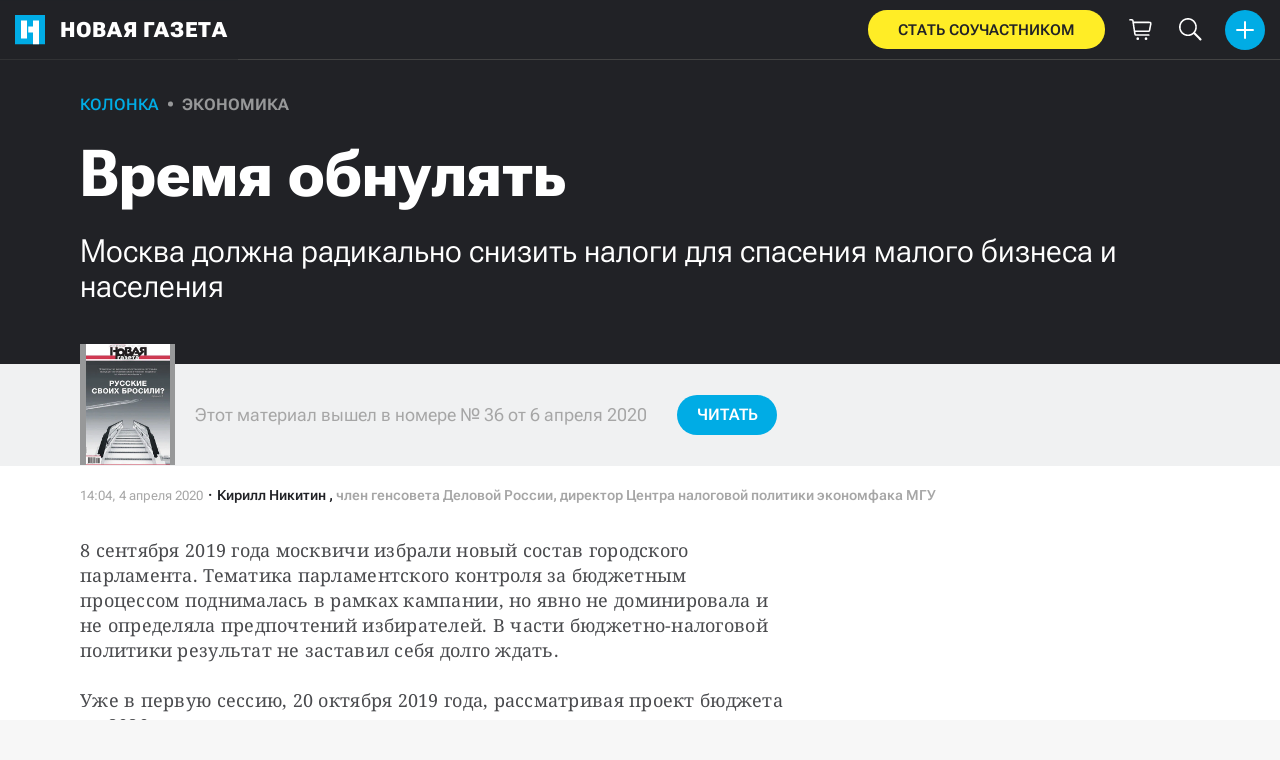

--- FILE ---
content_type: text/html; charset=utf-8
request_url: https://novayagazeta.ru/articles/2020/04/04/84703-vremya-obnulyat
body_size: 60927
content:
<!DOCTYPE html>
<html itemscope="itemscope" itemtype="http://schema.org/WebSite" lang="ru" style='--sansSerif:"Roboto Flex",sans-serif; --appHeight:960px; --headerBottomPosition:60px;' xmlns="http://www.w3.org/1999/html"><head><script data-slug="2020/04/04/84703-vremya-obnulyat" id="article-JSON-LD" type="application/ld+json">
    [
        {
            "@context": "https://schema.org",
            "@type": "BreadcrumbList",
            "itemListElement": [{"@type":"ListItem","position":1,"item":{"@id":"https://novayagazeta.ru","name":"Новая газета"}},{"@type":"ListItem","position":2,"item":{"@id":"https://novayagazeta.ru/articles/2020/04/04/84703-vremya-obnulyat","name":"Время обнулять"}}]
        },
		{
			"@context": "https://schema.org/",
			"@type": "Article",
			"mainEntityOfPage": {
				"@type": "WebPage",
				"@id": "https://novayagazeta.ru/articles/2020/04/04/84703-vremya-obnulyat#article"
			},
			"headline": "Время обнулять",
			"alternativeHeadline": "Москва должна радикально снизить налоги для спасения малого бизнеса и населения",
			"articleBody": "Фото: «Новая газета» 8 сентября 2019 года москвичи избрали новый состав городского парламента. Тематика парламентского контроля за бюджетным процессом поднималась в рамках кампании, но явно не доминировала и не определяла предпочтений избирателей. В части бюджетно-налоговой политики результат не заставил себя долго ждать. Уже в первую сессию, 20 октября 2019 года, рассматривая проект бюджета на 2020 год, депутаты не смогли задать ни одного внятного вопроса по проекту и приняли его в первом чтении, далее ограничившись набором ритуальных поправок в закон о бюджете на общую сумму аж в 9,3 млрд рублей (при общем объеме собственных доходов бюджета в 2020 г. в 2798 млрд руб. и расходов в 3150 млрд руб.), то есть в пределах погрешности (0,3%). Единственный существенный вопрос к бюджету и обсуждение по делу состоялись на слушаниях в Общественной палате Москвы, где родители детей-инвалидов выявили сокращение ассигнований на их летний отдых и добились восстановления его финансирования — и здесь депутатский корпус остался в роли зрителей. Все это, впрочем, было в прошлой, довирусной жизни и потеряло всякое значение. Сейчас важнее не то, каким оказался новый состав Мосгордумы, а то, что именно сейчас, в первую неделю апреля, у столичного парламента появился уникальный шанс продемонстрировать свою самостоятельность, договороспособность и даже субъектность. Причем второго такого шанса может и не представиться. Региональные парламенты Пермского края, ЯНАО, Приморского края уже приняли законы о снижении налогов на 2020 год, а десятки других субъектов Федерации готовятся рассмотреть аналогичные законопроекты, своевременно облегчая налоговое бремя граждан и регионального бизнеса. Столичная Мосгордума пока бездействует — несмотря на уникально благополучную в масштабах страны бюджетную обеспеченность и гигантские резервы московского бюджета, позволяющие в полном объеме реализовать полномочия по снижению (в ряде случаев — до нуля) ставок региональных и местных налогов, введению дополнительных льгот, отдельных вычетов, а также снижению ставок федеральных налогов по спецрежимам (УСН и ПСН), не сокращая при этом расходов бюджета. Возможности правительства Москвы, как и органов государственной власти Федерации, в отношении московских налогов крайне ограничены — это исключительная компетенция Мосгордумы. При этом крайне консервативный (традиционно заниженный на момент принятия) прогноз по доходам, заложенный в бюджет Москвы на 2020 год, вместе с гигантскими остатками свободных средств на счетах городского депфина и иных счетах (более 1 трлн руб. — то есть около трети годового бюджета) позволяют Москве предпринять уникальный спектр мер по поддержке как населения города, так и московских предпринимателей. И если за штаб-квартиры расположенных в городе нефтегазовых гигантов, естественных монополий и госкорпораций можно не беспокоиться (федералы умеют оперативно подставить плечо крупному бизнесу), то вот помощь малому, среднему, да и крупному несырьевому бизнесу (за редким исключением отдельных бенефициаров ажиотажного спроса), его работникам, клиентам, подрядчикам, самозанятым нужна уже сейчас. И озвученных на федеральном уровне мер в виде отсрочки по уплате ряда налогов и далеко не всеобщему снижению ставок страховых взносов явно недостаточно. Итак, какие действия следует предпринять немедленно, вне зависимости от принадлежности к партийным фракциям? Вот программа-минимум: 1. снижение на 2020 год ставок налога по упрощенной системе налогообложения (доступной формально только для малого бизнеса с доходом не выше 150 млн руб. в год, хотя на практике используемой и вполне известными в городе розничными бытовыми и ресторанными сетями с помощью дробления бизнеса, с которыми следует разбираться, но потом) до минимально установленных законодательством (для режима УСН «доходы» — с текущих 6% до минимального 1%, а для УСН «доходы за вычетом расходы» — с текущих 15% до минимальных 5%) — для всех, без ограничений по отраслям, успевшим добежать до властей и попасть в нужные списки; 2. отмена на 2020 год торгового сбора (введенного из городов федерального значения только в Москве); 3. снижение на 2020 год вплоть до нуля ставок налога на имущество организаций, исчисляемого исходя из кадастровой стоимости имущества и из балансовой стоимости, или как минимум распространение льгот и вычетов (в 300 кв. м) на ИП — с условием сокращения арендной платы в случае сдачи в аренду на сумму не менее двукратной величины снижения налога; 4. снижение цены трудового патента, являющегося формой обложения трудовых мигрантов из ряда стран ближнего зарубежья НДФЛ (сейчас — 5350 руб. в месяц.) — хотя бы пропорционально ожидаемому падению доходов; 5. обнуление земельного налога (аналогично уже принятому в рамках своей компетенции правительством Москвы обнулению ставок арендной платы за землю отдельным категориям налогоплательщиков); 6. обнуление ставок транспортного налога и для организаций, и для физических лиц на 2020 год (кроме как по автомобилям мощностью от 250 лошадиных сил и дорогостоящим автомобилям по списку Минпромторга). Отметим, что в городе действует нулевая ставка налога на электромобили, включая производства Tesla, — зато владельцы «солярисов» налог платят сполна; 7. сокращение, на 2020 и 2021 годы сроков владения недвижимым имуществом, в течение которых доход от продажи облагается НДФЛ, с нынешних 3–5 до 1–2 лет, и снижение порогового значения с 70% до 50% от кадастровой стоимости (при продаже ниже которого для расчета НДФЛ используется пороговое значение) — c учетом ожидаемого глубокого и долгого падения цен на рынке недвижимости. После чего следовало бы начать в диалоге с городским правительством мониторинг ситуации и проработку более точечных мер второй волны, по льготам и вычетам по налогу на прибыль, налогу на имущество граждан (возможно, путем внеочередной корректировки кадастровой стоимости). Ряд перечисленных мер уже принят в субъектах РФ, к концу недели число таких субъектов увеличится с трех до минимум десяти. Москвы в этом списке пока не предвидится. Пакет перечисленных мер приведет к выпадающим доходам в размере не более чем 284 млрд руб. (вероятно, существенно меньше), но при этом создаст в городе, на протяжении 8 лет формировавшем устойчивую к внешним шокам, стабильную и диверсифицированную доходную базу, максимально благоприятный для бизнеса и для жителей налоговый режим. Деньги останутся в карманах домохозяйств и на счетах предприятий, там, где они именно сейчас гораздо нужнее. Сложно сомневаться в том, что эти меры — хотя и не все — будут поддержаны проводящим крайне осторожную налогово-бюджетную политику правительством Москвы. А потому следует воспользоваться выпавшим шансом взять на себя инициативу, предложить сформированную выше повестку, конструктивно обсудить ее с исполнительной властью и впервые принять законопроект 45 голосами «за», заодно внятно объяснив, ради чего вас — и проправительственных, и оппозиционных депутатов — избрали в городской парламент москвичи. Рассказы про старцев и демонстрация эпатажных футболок — больше не катят одинаково. Время действовать. Автор — директор Центра налоговой политики экономического факультета МГУ имени М. В. Ломоносова.",
			"text": "8 сентября 2019 года москвичи избрали новый состав городского парламента. Тематика парламентского контроля за бюджетным процессом поднималась в рамках кампании, но явно не доминировала и не определяла предпочтений избирателей. В части бюджетно-налоговой политики результат не заставил себя долго ждать.",
			"keywords": "малый бизнес, налоги, коронавирус, собянин, бюджет, мосгордума",
			"image": ["https://novayagazeta.ru/static/previews/2020/04/04/84703-vremya-obnulyat.jpeg?v=-1"],
			"author": {
				"@type": "Organization",
				"name": "Новая газета",
				"url": "https://novayagazeta.ru"
			},
			"publisher": {
				"@type": "Organization",
				"name": "Новая газета",
				"logo": {
					"@type": "ImageObject",
					"url": "https://novayagazeta.ru/logo_apple_touch_icon_novaya.png",
					"width": 144,
					"height": 144
				}
			},
			"datePublished": "2020-04-04T14:04:00.000Z",
			"dateModified": "2020-04-04T14:04:00.000Z"
		}
	]</script><title>Время обнулять. Москва должна радикально снизить налоги для спасения малого бизнеса и населения — Новая газета</title><meta charset="utf-8"/><meta content="1" name="version"/><meta content="width=device-width,initial-scale=1" name="viewport"/><link href="https://novayagazeta.ru/feed/rss" rel="alternate" title="Новая газета" type="application/rss+xml"/><link href="/favicon.ico" rel="icon"/><link href="/logo_apple_touch_icon_novaya.png" rel="apple-touch-icon" sizes="180x180"/><link href="/favicon-novaya-32x32.png" rel="icon" sizes="32x32" type="image/png"/><link href="/favicon-novaya-16x16.png" rel="icon" sizes="16x16" type="image/png"/><link as="image" href="ic_mainLogo.svg" imagesizes="24x24" imagesrcset="/ic_mainLogo.svg" rel="preload" type="image/svg+xml"/><link as="image" href="ic_identity_white_24dp.svg" imagesizes="24x24" imagesrcset="/ic_identity_white_24dp.svg" rel="preload" type="image/svg+xml"/><link as="image" href="ic_search_white_24dp_v3.svg" imagesizes="24x24" imagesrcset="/ic_search_white_24dp_v3.svg" rel="preload" type="image/svg+xml"/><link as="image" href="ic_shopping_bag_white_24dp.svg" imagesizes="24x24" imagesrcset="/ic_shopping_bag_white_24dp.svg" rel="preload" type="image/svg+xml"/><link as="image" href="ic_microphone_white_24dp.svg" imagesizes="24x24" imagesrcset="/ic_microphone_white_24dp.svg" rel="preload" type="image/svg+xml"/><link href="/manifest.json" rel="manifest"/><script>if("HyperRenderBot"!==window.navigator.userAgent){function gtag(){dataLayer.push(arguments)}!function(){var e=document.createElement("script");e.src="https://www.googletagmanager.com/gtag/js?id=G-XRXV3GVQH5",e.defer=!0,document.head.appendChild(e)}(),window.dataLayer=window.dataLayer||[],gtag("js",new Date),gtag("config","G-XRXV3GVQH5",{send_page_view:!1})}</script><script type="text/javascript">"HyperRenderBot"!==window.navigator.userAgent&&(!function(e,n){e[n]=e[n]||function(){(e[n].a=e[n].a||[]).push(arguments)},e[n].l=1*new Date}(window,"ym"),function(){var e=document.createElement("script");e.src="https://cdn.jsdelivr.net/npm/yandex-metrica-watch/tag.js",e.defer=!0,document.head.appendChild(e)}(),ym(38558415,"init",{clickmap:!0,trackLinks:!0,defer:!0,accurateTrackBounce:!0}))</script><noscript><div><img alt="" src="https://mc.yandex.ru/watch/38558415" style="position:absolute;left:-9999px"/></div></noscript><style>@font-face{font-family:'Roboto Flex';font-style:normal;font-weight:100 1000;font-stretch:100%;font-display:swap;src:url(/RobotoFlex-VariableFont_GRAD,XTRA,YOPQ,YTAS,YTDE,YTFI,YTLC,YTUC,opsz,slnt,wdth,wght.woff2) format('woff2');unicode-range:U+0301,U+0400-045F,U+0490-0491,U+04B0-04B1,U+2116}@font-face{font-family:'Roboto Flex';font-style:normal;font-weight:100 1000;font-stretch:100%;font-display:swap;src:url(/RobotoFlex-VariableFont_GRAD,XTRA,YOPQ,YTAS,YTDE,YTFI,YTLC,YTUC,opsz,slnt,wdth,wght.woff2) format('woff2');unicode-range:U+0000-00FF,U+0131,U+0152-0153,U+02BB-02BC,U+02C6,U+02DA,U+02DC,U+0304,U+0308,U+0329,U+2000-206F,U+2074,U+20AC,U+2122,U+2191,U+2193,U+2212,U+2215,U+FEFF,U+FFFD}</style><link as="font" crossorigin="anonymous" href="/RobotoFlex-VariableFont_GRAD,XTRA,YOPQ,YTAS,YTDE,YTFI,YTLC,YTUC,opsz,slnt,wdth,wght.woff2" rel="preload" type="font/woff2"/><meta content="index,follow,max-image-preview:large" name="robots"/><meta content="#ffffff" name="theme-color"/><meta content="3aeb6620dc659b6d" name="yandex-verification"/><meta content="UitqOZBjYU36kANwMlXBH_9MCfAbwwUTlYx6nrOYR3M" name="google-site-verification"/><meta content="summary_large_image" name="twitter:card"/><meta content="@novaya_gazeta" name="twitter:site"/><meta content="@novaya_gazeta" name="twitter:creator"/><meta content="407483513795808" property="fb:app_id"/><meta content="7477477" property="vk:app_id"/><meta content="no-referrer-when-downgrade" name="referrer"/><meta content="hcesb7s9sar509e5elbakq4b96bw05" name="facebook-domain-verification"/><meta content="#ffffff" name="msapplication-TileColor"/><meta content="/logo_apple_touch_icon_novaya.png" name="msapplication-TileImage"/><meta content="1KNo8B6sUaGs5AnJFWhGtVOO6peFrdbGI7q-beBpis8" name="google-site-verification"/><style>body{margin:0 auto}</style><script src="/bidders_map_v1.js" type="text/javascript"></script><script>window.yaContextCb=window.yaContextCb||[]</script><script defer="defer" src="/static/js/client.b58pkoou70h.756df2cb.chunk.js"></script><style data-emotion="css" data-s=""></style><link as="font" crossorigin="anonymous" data-react-helmet="true" href="/ga6Kaw1J5X9T9RW6j9bNfFImbjC7XsdBMr8R.woff2" rel="preload" type="font/woff2"/><link as="font" crossorigin="anonymous" data-react-helmet="true" href="/ga6Kaw1J5X9T9RW6j9bNfFImajC7XsdBMg.woff2" rel="preload" type="font/woff2"/><link as="font" crossorigin="anonymous" data-react-helmet="true" href="/ga6Iaw1J5X9T9RW6j9bNfFMWaDq8fMVxMw.woff2" rel="preload" type="font/woff2"/><link as="font" crossorigin="anonymous" data-react-helmet="true" href="/ga6Iaw1J5X9T9RW6j9bNfFcWaDq8fMU.woff2" rel="preload" type="font/woff2"/><link as="font" crossorigin="anonymous" data-react-helmet="true" href="/ga6Law1J5X9T9RW6j9bNdOwzfROece9LOocoDg.woff2" rel="preload" type="font/woff2"/><link as="font" crossorigin="anonymous" data-react-helmet="true" href="/ga6Law1J5X9T9RW6j9bNdOwzfReece9LOoc.woff2" rel="preload" type="font/woff2"/><style data-react-helmet="true">
                    /* cyrillic */
                    @font-face {
                      font-family: 'Noto Serif';
                      font-style: italic;
                      font-weight: 400;
                      font-display: swap;
                      src: url(/ga6Kaw1J5X9T9RW6j9bNfFImbjC7XsdBMr8R.woff2) format('woff2');
                      unicode-range: U+0400-045F, U+0490-0491, U+04B0-04B1, U+2116;
                    }
                
                    /* latin */
                    @font-face {
                      font-family: 'Noto Serif';
                      font-style: italic;
                      font-weight: 400;
                      font-display: swap;
                      src: url(/ga6Kaw1J5X9T9RW6j9bNfFImajC7XsdBMg.woff2) format('woff2');
                      unicode-range: U+0000-00FF, U+0131, U+0152-0153, U+02BB-02BC, U+02C6, U+02DA, U+02DC, U+2000-206F, U+2074, U+20AC, U+2122, U+2191, U+2193, U+2212, U+2215, U+FEFF, U+FFFD;
                    }
                
                
                    /* cyrillic */
                    @font-face {
                      font-family: 'Noto Serif';
                      font-style: normal;
                      font-weight: 400;
                      font-display: swap;
                      src: url(/ga6Iaw1J5X9T9RW6j9bNfFMWaDq8fMVxMw.woff2) format('woff2');
                      unicode-range: U+0400-045F, U+0490-0491, U+04B0-04B1, U+2116;
                    }
                
                    /* latin */
                    @font-face {
                      font-family: 'Noto Serif';
                      font-style: normal;
                      font-weight: 400;
                      font-display: swap;
                      src: url(/ga6Iaw1J5X9T9RW6j9bNfFcWaDq8fMU.woff2) format('woff2');
                      unicode-range: U+0000-00FF, U+0131, U+0152-0153, U+02BB-02BC, U+02C6, U+02DA, U+02DC, U+2000-206F, U+2074, U+20AC, U+2122, U+2191, U+2193, U+2212, U+2215, U+FEFF, U+FFFD;
                    }
                
                    /* cyrillic */
                    @font-face {
                      font-family: 'Noto Serif';
                      font-style: normal;
                      font-weight: 700;
                      font-display: swap;
                      src: url(/ga6Law1J5X9T9RW6j9bNdOwzfROece9LOocoDg.woff2) format('woff2');
                      unicode-range: U+0400-045F, U+0490-0491, U+04B0-04B1, U+2116;
                    }
                
                    /* latin */
                    @font-face {
                      font-family: 'Noto Serif';
                      font-style: normal;
                      font-weight: 700;
                      font-display: swap;
                      src: url(/ga6Law1J5X9T9RW6j9bNdOwzfReece9LOoc.woff2) format('woff2');
                      unicode-range: U+0000-00FF, U+0131, U+0152-0153, U+02BB-02BC, U+02C6, U+02DA, U+02DC, U+2000-206F, U+2074, U+20AC, U+2122, U+2191, U+2193, U+2212, U+2215, U+FEFF, U+FFFD;
                    }
                    </style><link data-react-helmet="true" href="https://novayagazeta.ru/static/previews/2020/04/04/84703-vremya-obnulyat.jpeg?v=-1" rel="image_src"/><link data-react-helmet="true" href="https://novayagazeta.ru/articles/2020/04/04/84703-vremya-obnulyat" hreflang="ru" rel="alternate"/><link data-react-helmet="true" href="https://novayagazeta.ru/amp/articles/2020/04/04/84703-vremya-obnulyat" rel="amphtml"/><link data-react-helmet="true" href="https://novayagazeta.ru/articles/2020/04/04/84703-vremya-obnulyat" rel="canonical"/><meta content="Новая газета" data-react-helmet="true" property="og:site_name"/><meta content="ru_RU" data-react-helmet="true" property="og:locale"/><meta content="ru" data-react-helmet="true" http-equiv="Content-language"/><meta content="article" data-react-helmet="true" property="og:type"/><meta content="https://novayagazeta.ru/static/previews/2020/04/04/84703-vremya-obnulyat.jpeg?v=-1" data-react-helmet="true" itemprop="image"/><meta content="https://novayagazeta.ru/static/previews/2020/04/04/84703-vremya-obnulyat.jpeg?v=-1" data-react-helmet="true" name="twitter:image"/><meta content="https://novayagazeta.ru/static/previews/2020/04/04/84703-vremya-obnulyat.jpeg?v=-1" data-react-helmet="true" property="og:image"/><meta content="1200" data-react-helmet="true" property="og:image:width"/><meta content="630" data-react-helmet="true" property="og:image:height"/><meta content="Время обнулять. Москва должна радикально снизить налоги для спасения малого бизнеса и населения — Новая газета" data-react-helmet="true" property="og:long_title"/><meta content="Время обнулять. Москва должна радикально снизить налоги для спасения малого бизнеса и населения — Новая газета" data-react-helmet="true" name="twitter:title"/><meta content="Время обнулять. Москва должна радикально снизить налоги для спасения малого бизнеса и населения — Новая газета" data-react-helmet="true" property="og:title"/><meta content="8 сентября 2019 года москвичи избрали новый состав городского парламента. Тематика парламентского контроля за бюджетным процессом поднималась в рамках кампании, но явно не доминировала и не определяла предпочтений избирателей. В части бюджетно-налоговой политики результат не заставил себя долго ждать." data-react-helmet="true" name="twitter:description"/><meta content="8 сентября 2019 года москвичи избрали новый состав городского парламента. Тематика парламентского контроля за бюджетным процессом поднималась в рамках кампании, но явно не доминировала и не определяла предпочтений избирателей. В части бюджетно-налоговой политики результат не заставил себя долго ждать." data-react-helmet="true" name="description"/><meta content="8 сентября 2019 года москвичи избрали новый состав городского парламента. Тематика парламентского контроля за бюджетным процессом поднималась в рамках кампании, но явно не доминировала и не определяла предпочтений избирателей. В части бюджетно-налоговой политики результат не заставил себя долго ждать." data-react-helmet="true" property="og:description"/><meta content="https://novayagazeta.ru/articles/2020/04/04/84703-vremya-obnulyat" data-react-helmet="true" property="og:url"/><meta content="https://novayagazeta.ru/articles/2020/04/04/84703-vremya-obnulyat" data-react-helmet="true" name="url"/><meta content="https://novayagazeta.ru/articles/2020/04/04/84703-vremya-obnulyat" data-react-helmet="true" name="identifier-URL"/><meta content="малый бизнес, налоги, коронавирус, собянин, бюджет, мосгордума" data-react-helmet="true" name="keywords"/><meta content="1586009040000" data-react-helmet="true" property="article:published_time"/><meta content="Кирилл Никитин" data-react-helmet="true" itemprop="author" itemtype="https://schema.org/Person"/><meta content="Колонка" data-react-helmet="true" name="genre"/><style type="text/css">.transform-component-module_wrapper__7HFJe {
  position: relative;
  width: -moz-fit-content;
  width: fit-content;
  height: -moz-fit-content;
  height: fit-content;
  overflow: hidden;
  -webkit-touch-callout: none; /* iOS Safari */
  -webkit-user-select: none; /* Safari */
  -khtml-user-select: none; /* Konqueror HTML */
  -moz-user-select: none; /* Firefox */
  -ms-user-select: none; /* Internet Explorer/Edge */
  user-select: none;
  margin: 0;
  padding: 0;
}
.transform-component-module_content__uCDPE {
  display: flex;
  flex-wrap: wrap;
  width: -moz-fit-content;
  width: fit-content;
  height: -moz-fit-content;
  height: fit-content;
  margin: 0;
  padding: 0;
  transform-origin: 0% 0%;
}
.transform-component-module_content__uCDPE img {
  pointer-events: none;
}
</style><style>:root { --toastify-color-light:#fff; --toastify-color-dark:#121212; --toastify-color-info:#3498db; --toastify-color-success:#07bc0c; --toastify-color-warning:#f1c40f; --toastify-color-error:#e74c3c; --toastify-color-transparent:hsla(0,0%,100%,0.7); --toastify-icon-color-info:var(--toastify-color-info); --toastify-icon-color-success:var(--toastify-color-success); --toastify-icon-color-warning:var(--toastify-color-warning); --toastify-icon-color-error:var(--toastify-color-error); --toastify-toast-width:320px; --toastify-toast-background:#fff; --toastify-toast-min-height:64px; --toastify-toast-max-height:800px; --toastify-font-family:sans-serif; --toastify-z-index:9999; --toastify-text-color-light:#757575; --toastify-text-color-dark:#fff; --toastify-text-color-info:#fff; --toastify-text-color-success:#fff; --toastify-text-color-warning:#fff; --toastify-text-color-error:#fff; --toastify-spinner-color:#616161; --toastify-spinner-color-empty-area:#e0e0e0; --toastify-color-progress-light:linear-gradient(90deg,#4cd964,#5ac8fa,#007aff,#34aadc,#5856d6,#ff2d55); --toastify-color-progress-dark:#bb86fc; --toastify-color-progress-info:var(--toastify-color-info); --toastify-color-progress-success:var(--toastify-color-success); --toastify-color-progress-warning:var(--toastify-color-warning); --toastify-color-progress-error:var(--toastify-color-error); }:root { --sansSerif:"Roboto",sans-serif; --serif:"Noto Serif",serif; --emojiFont:"Noto Color Emoji",Verdana,Tahoma; --robotoFlex:"Roboto Flex",sans-serif; --mainColor:#00ace5; --greenColor:#0e8e7e; --secondaryColor:#bf381d; --darkColor:#212226; --textColor:#494a4d; --textColorFooter:#8b8c8c; --secondColor:#a6a6a6; --whiteColor:#fff; --fieldColor:#f0f1f2; --stripesColor:#e3e4e5; --lightDarkColor:#979899; --borderColor:#e6e6e6; --borderColorDarkTheme:#434343; --borderColorWhiteTheme:#f0f0f0; --lightGray:#d5d9e0; --lighterSecond:#f7f7f7; --donateColor:#ffed26; --lightestSecond:#e7e7e7; --boxShadowColor:hsla(0,0%,80%,0.25); --transparentWhiteColor:hsla(0,0%,100%,0.1); --transparentDarkColor:rgba(0,0,0,0.1); --gradient:linear-gradient(90deg,#00ace5,#2077bb 50%); --grayBlue:#4d505c; --minWidth:320px; --headerHeight:60px; --grayDots:url(data\:image\/gif\;base64\,R0lGODlhBQAFAPAAAEtNUAAAACH5BAEAAAEALAAAAAAFAAUAAAIFRI6piwUAOw\=\=); --blueDots:url(data\:image\/svg\+xml\;base64\,PHN2ZyB4bWxucz0iaHR0cDovL3d3dy53My5vcmcvMjAwMC9zdmciIHdpZHRoPSI1IiBoZWlnaHQ9IjUiPjxjaXJjbGUgZmlsbD0iIzAwYWNlNSIgY3g9IjIuNSIgY3k9IjIuNSIgcj0iLjUiLz48L3N2Zz4\=); }body, html { background: var(--lighterSecond); box-sizing: border-box; font-family: var(--sansSerif); height: 100%; min-width: var(--minWidth); width: 100%; }*, ::after, ::before { -webkit-tap-highlight-color: rgba(0, 0, 0, 0); box-sizing: inherit; }body { -webkit-font-smoothing: antialiased; }.ng-root { height: 100%; max-width: 100%; }figure { margin: 0px; }a { outline: 0px; text-decoration: none; }button { border-radius: 0px; cursor: pointer; padding: 0px; }button, input { background-color: transparent; border: 0px; box-shadow: none; display: block; outline: 0px; }input { appearance: none; border-radius: 0px; }input[type="number"] { }.bUinb { --lighterSecond:#f7f7f7; }.M4hWm { min-height: 100%; }.FGfPO { display: flex; flex-flow: wrap; margin: 0px auto; max-width: 1366px; position: relative; width: 100%; }@media screen and (max-width: 1365px) { .FGfPO { padding: 0px 15px; } }@media screen and (max-width: 1023px) { .FGfPO { padding: initial; } }.uM2k1 { display: flex; margin-top: 30px; }@media screen and (max-width: 1365px) { .uM2k1 { margin-left: 100px; } }@media screen and (min-width: 1200px) { .uM2k1 { flex: 0 0 300px; } }@media screen and (max-width: 1200px) and (min-width: 961px) { .uM2k1 { flex: 0 0 280px; } }@media screen and (max-width: 960px) { .uM2k1 { display: none; } }.C6gG0 { align-items: center; background: var(--mainColor); border-radius: 50%; display: flex; justify-content: center; position: relative; z-index: 2; }.C6gG0 img { height: 18px; width: 18px; }.aCour { height: 44px; width: 44px; }.pXnWt { align-items: center; background-color: var(--mainColor); border-radius: 20px; display: flex; height: 39px; justify-content: center; padding: 0px 30px; }.pXnWt span { color: var(--darkColor); text-transform: uppercase; }.aekIt { background-color: var(--donateColor); }.nujDM { font-family: var(--robotoFlex); min-width: 237px; }.nujDM span { font-size: 15px; font-weight: 600; }.leFll { background: var(--whiteColor); border: 5px solid var(--mainColor); border-radius: 5px; color: var(--grayBlue); display: none; font-size: 17px; line-height: 21px; max-width: 350px; padding: 17px 22px; position: fixed; width: 100%; z-index: 2000; }.C6FZi { position: relative; }.OdfTM { background: rgba(33, 34, 38, 0.6); inset: 0px; opacity: 0; pointer-events: none; position: fixed; transition: opacity 0.3s ease 0s; z-index: 1300; }.td8rx { overflow: hidden; position: relative; width: 100%; }.td8rx img { height: auto; left: 0px; object-fit: contain; position: absolute; top: 0px; width: 100%; }.uAYmB { padding-top: 56.25%; }.FLRWe img { height: 100%; width: 100%; }.BJnKa { background-color: var(--darkColor); display: block; max-height: 59px; padding-right: 10px; user-select: none; z-index: 20; }.PCzIE, .WYYUY { display: inline-block; position: relative; vertical-align: top; }.PCzIE { height: 58px; width: var(--headerHeight); }.ngJjO { height: 30px; left: 50%; margin: -15px 0px 0px -15px; position: absolute; top: 50%; width: 30px; }.WYYUY { color: var(--whiteColor); font-size: 21px; font-weight: 900; letter-spacing: 0.03em; line-height: 62px; text-transform: uppercase; }@media screen and (max-width: 720px) { .WYYUY { display: none; } }.tjtZd { height: var(--headerHeight); left: 0px; position: sticky; top: 0px; z-index: 1299; }.GBPOI { cursor: pointer; padding: 20px 0px; position: relative; width: 82px; }.poZQO { background: rgba(166, 166, 166, 0.298); border-radius: 8px; height: 11px; }.wa7AJ { align-items: center; background: var(--lighterSecond); border-radius: 50%; display: flex; height: 100%; justify-content: center; overflow: hidden; position: absolute; top: 0px; transition: left 0.2s ease 0s; width: 51px; }.wa7AJ > * { height: 100%; width: 100%; }.vt18x { background: rgba(166, 166, 166, 0.298); height: 1px; width: 100%; }.e_H7J { margin-bottom: 20px; position: relative; width: 200px; }@media (max-width: 1365px) { .e_H7J.e_H7J { margin: 0px; width: 260px; } }@media (max-width: 1365px) { .e_H7J.e_H7J:last-child .Sj_Sm { border-bottom-right-radius: 8px; border-top: 1px solid rgba(166, 166, 166, 0.2); } }.gPNbv { height: 57px; left: 50%; overflow: hidden; position: absolute; top: 55px; transform: translateX(-1px); transition: left 0.3s ease 0s; width: 30px; }@media (max-width: 1365px) { .gPNbv { display: none; } }.wF7ce { background: rgb(239, 239, 239); border: 1px solid rgba(166, 166, 166, 0.2); border-radius: 4px; height: 40px; left: 0px; position: absolute; top: 30px; transform: rotate(45deg) translateX(-75%); width: 40px; }.Sj_Sm { background: var(--lighterSecond); border: 1px solid rgba(166, 166, 166, 0.2); border-radius: 8px; padding-bottom: 28px; position: relative; transition: background 0.3s ease 0s; z-index: 2; }@media (max-width: 1365px) { .Sj_Sm { background: rgb(239, 239, 239); border: none; border-radius: 0px; } }.MDRnS { margin: 28px auto 0px; }.azuuK .Sj_Sm { background: rgb(239, 239, 239); }.azuuK .gPNbv { animation: 0.3s ease 0s 1 normal forwards running V0FxR; }.Axbld { color: var(--grayBlue); margin: 27px 22px 0px; }.L2rdT { margin: 26px 22px 0px; width: auto; }@media (max-width: 1365px) { .L2rdT { display: none; } }.mApvh, .mApvh img { height: 100%; width: 100%; }.DDw2_ { height: 100%; left: 0px; max-height: var(--appHeight); overflow-y: scroll; padding: 20px 30px 20px 20px; position: sticky; top: var(--headerBottomPosition); transition: top 0.3s ease 0s; z-index: 999; }.DDw2_ ul { margin: 15px 0px 0px; padding: 0px; }@media (max-width: 1365px) { .DDw2_ { padding: 0px; top: 0px; } }.b0E4L { color: rgb(76, 79, 91); }.b0E4L a { color: rgb(76, 79, 91); height: 100%; }.b0E4L a, .b0E4L li { display: inline-block; width: 100%; }.b0E4L li { cursor: pointer; list-style: none; position: relative; }.Mh4bq { align-items: center; cursor: pointer; display: flex; }.heyHR { display: flex !important; }.heyHR span:first-child { max-width: 93.5px; }.On8SO, .b0E4L a, .heyHR { padding: 11px 45px 11px 22px; }@media (max-width: 1365px) { .On8SO, .b0E4L a, .heyHR { padding-right: 22px; } }.TCXwV { background-color: rgba(166, 166, 166, 0.298); display: inline-block; flex: 1 1 40%; height: 1px; margin: 0px 10px; }@media (max-width: 1365px) { .TCXwV { margin-right: 30px; } }.MSnBb { display: flex; justify-content: center; margin-top: 20px; }.BKCzp { bottom: 42px; }.BKCzp, .MScQe { cursor: pointer; height: 17px; position: absolute; right: 22px; width: 17px; }.MScQe { top: 45px; z-index: 2; }.EFyOi { margin: 26px 0px; }@media (max-width: 1365px) { .EFyOi { display: none; } }.K6KBZ { position: absolute; right: 22px; top: 50%; transform: translateY(-50%); }.NUAF7, .Q94GB { border-bottom: 1px solid; cursor: pointer; }.FFt_k span { background: var(--whiteColor); border-radius: 2px; display: block; height: 2px; width: 27px; }.FFt_k span + span { margin-top: 8px; }.DEEOm { background: var(--donateColor); display: none; height: 60px; left: 0px; position: fixed; right: 0px; top: 0px; z-index: 1297; }@media screen and (max-width: 720px) { .DEEOm { display: block; } }.tjghU { align-items: center; border-radius: 0px; color: var(--darkColor); display: flex; font-family: var(--sansSerif); font-size: 15px; font-weight: 600; height: 100%; justify-content: center; letter-spacing: 0.01em; padding: 12px; text-transform: uppercase; transition: all 0.2s ease 0s; width: 100%; }.B5nij { height: 60px; right: 0px; top: 0px; width: 56px; }.B5nij, .Hu70o { position: absolute; }.Hu70o { left: 50%; top: 50%; transform: translate(-50%, -50%); }.NhSc8 { align-items: center; background: var(--darkColor); border-bottom: 1px solid var(--borderColorDarkTheme); display: flex; height: 100%; justify-content: space-between; padding: 10px 15px 10px 6px; position: relative; }@media (max-width: 1365px) { .NhSc8 { padding: 10px 15px; } }@media screen and (max-width: 720px) { .NhSc8 { padding-right: 10px; } }@media (max-width: 1365px) { .y0Fjz .kAhSl { left: 0px; transform: translateY(-50%); } }@media (max-width: 1365px) { .y0Fjz .XEgH0 { opacity: 0; } }.kAhSl { align-items: center; display: flex; }@media (max-width: 1365px) { .kAhSl { left: 50%; margin: 0px; position: absolute; top: 50%; transform: translate(-50%, -50%); } }.sp5Hz { height: 40px; margin-left: 10px; width: 40px; }@media screen and (max-width: 720px) { .sp5Hz { display: none; } }.ZOCfC, .eg0er { align-items: center; display: flex; }.eg0er { height: 60px; justify-content: center; width: 50px; }.eg0er img { height: 23px; width: 23px; }.JOpc0 { margin-right: 10px; }@media screen and (max-width: 1023px) { .JOpc0 { display: none; } }.XEgH0 { display: none; }@media (max-width: 1365px) { .XEgH0 { display: block; } }.hYiuJ { display: none; height: 100%; left: 0px; position: absolute; top: 0px; transform: translateX(-100%); transition: transform 0.3s ease 0s, -webkit-transform 0.3s ease 0s; z-index: 2; }@media (max-width: 1365px) { .hYiuJ { display: block; } }.SPjGD { align-items: center; cursor: pointer; display: flex; height: 40px; justify-content: center; left: 5px; position: absolute; top: 5px; width: 40px; }.SPjGD img { height: 24px; width: 24px; }.TjHbM { background-color: rgb(239, 239, 239); height: 100%; width: 260px; }@media (max-width: 1365px) { .TjHbM { padding-top: 50px; } }.Tj58D { background-color: var(--lighterSecond); width: 100%; }.Vs9Vf { align-items: center; color: var(--mainColor); cursor: default; display: flex; flex: 1 1 100%; font-weight: 900; opacity: 1; text-transform: uppercase; transition: opacity 0.3s ease 0s; width: 80%; }.article-page .Vs9Vf { font-size: 16px; }@media screen and (max-width: 720px) { .Vs9Vf { display: block; } }.nYHH9 { margin-left: 24px; position: relative; }.nYHH9::before { background-color: var(--lightDarkColor); border-radius: 50%; content: ""; display: block; height: 5px; left: -14.5px; position: absolute; top: 48%; transform: translateY(-50%); width: 5px; }.Rai3O { color: var(--lightDarkColor); }.novaya-constructor-theme .Rai3O { font-weight: 700; }.xK9Tb { color: var(--mainColor); }.novaya-constructor-theme .xK9Tb { font-weight: 573; }.FUQDS { color: var(--secondColor); cursor: default; display: inline-block; font-size: 13px; line-height: 16px; min-height: 13px; min-width: 100px; opacity: 1; position: relative; z-index: 3; }.ft21X, .noPn7 { max-width: 320px; }.ft21X { padding-bottom: 60px; }.eH9jS { background-color: rgb(255, 255, 255); border-radius: 30px; color: var(--darkColor); font-family: var(--sansSerif); font-size: 16px; font-weight: 500; line-height: 20px; padding: 10px; text-align: center; transition: background-color 125ms ease-in-out 0s, color 125ms ease-in-out 0s; }.gZ5li { background-color: var(--mainColor); color: rgb(255, 255, 255); }.EMbyv { border-bottom: 1px solid rgba(33, 34, 38, 0.2); display: grid; grid-template-columns: repeat(2, 1fr); padding-bottom: 20px; row-gap: 20px; width: 100%; }.GbDe_:first-child { border-bottom-right-radius: 0px; border-top-right-radius: 0px; }.GbDe_:nth-child(2) { border-bottom-left-radius: 0px; border-top-left-radius: 0px; }.DHZYO { display: grid; gap: 13px; grid-template-columns: repeat(2, 1fr); }.PIL1c { display: flex; flex-direction: column; gap: 20px; }.bYm3X { border-bottom: 1px solid rgba(0, 0, 0, 0.2); font-family: var(--sansSerif); font-size: 16px; font-weight: 500; line-height: 19px; padding: 10px; text-align: center; transition: all 125ms ease-in-out 0s; width: 100%; }.vvI1z { background: linear-gradient(90deg, rgb(250, 255, 0), rgb(250, 255, 0) 0px, rgb(245, 230, 64)); border-radius: 30px; margin: 0px auto; max-width: 265px; padding: 10px; position: relative; width: 100%; }.vvI1z span { color: var(--darkColor); font-family: var(--sansSerif); font-size: 16px; font-weight: 700; line-height: 20px; text-align: center; text-transform: uppercase; }.lGPSo { background: linear-gradient(170.11deg, rgb(255, 255, 255) -145.12%, rgba(0, 172, 229, 0.384) -106.5%, rgba(188, 179, 179, 0) 130.72%); border-radius: 30px; padding: 38px 49px; }@media screen and (max-width: 720px) { .lGPSo { padding: 25px; } }.OyGcv { display: flex; flex-direction: column; gap: 27px; margin: 0px auto; max-width: 450px; }.X3m30 { color: var(--darkColor); font-size: 30px; font-weight: 900; line-height: 110%; margin: 0px; text-align: center; }.rdW1D { display: flex; flex-direction: column; gap: 13px; }.GVQ8i a, .rdW1D a { color: currentcolor; transition: color 125ms ease-in-out 0s; }.rdW1D a { text-decoration: underline; }.GVQ8i, .rdW1D p { color: var(--darkColor); font-family: var(--sansSerif); font-size: 13px; font-weight: 500; line-height: 138%; margin: 0px; }.GVQ8i { border-top: 1px solid rgba(33, 34, 38, 0.2); padding-top: 20px; }.GVQ8i, .H9z1R { color: rgba(33, 34, 38, 0.6); }.H9z1R { align-items: center; display: flex; font-family: var(--sansSerif); font-size: 14px; font-weight: 500; gap: 10px; justify-content: center; line-height: 16px; text-transform: uppercase; transition: color 125ms ease-in-out 0s; }.x4eSA { overflow: hidden; position: relative; clip-path: polygon(0px 0px, 0px 100%, 100% 100%, 100% 0px) !important; }.bO4lJ { left: 0px; position: fixed; top: 80px; width: 100%; backface-visibility: hidden !important; }.dwLlc { box-sizing: border-box; margin-left: 10px; margin-right: 10px; overflow: hidden; padding-bottom: 20px; }.dwLlc, .dwLlc iframe { position: relative; width: 100%; }.li9BN { border: 1px solid var(--borderColor); border-radius: 4px; margin: 10px 0px; max-width: 710px; padding: 25px 35px 30px; position: relative; width: 100%; }@media screen and (max-width: 720px) { .li9BN { padding: 30px 15px; } }.IdVrb { background: transparent; height: 100%; left: 0px; position: absolute; top: 0px; transition: background 0.3s ease 0s; width: 100%; z-index: 9; }.pzkmD { border-bottom: 1px solid var(--borderColor); color: var(--secondaryColor); font-size: 20px; font-weight: 500; letter-spacing: 0.5px; line-height: 33px; margin: 0px 0px 30px; padding: 0px 0px 10px; text-align: center; text-transform: uppercase; }.K7VmK { margin-top: 30px; }.ip5Wr { height: 0px; }.z63nw { display: grid; gap: 28px; grid-template-columns: 0.8fr 1fr; }@media screen and (max-width: 720px) { .z63nw { display: flex; flex-direction: column; gap: 20px; grid-template-columns: none; } }.euzd5 { grid-template-columns: 0.3fr 1fr; }.euzd5 .ip5Wr { padding-top: 100%; }@media screen and (max-width: 720px) { .euzd5 .ip5Wr { margin: 0px auto; padding-top: 45%; width: 45%; } }.CF5AV { color: var(--darkColor); font-size: 21px; font-weight: 700; line-height: 25px; margin: 0px; }.MLp2x { color: var(--darkColor); font-size: 16px; line-height: 20px; margin: 0px; padding-top: 10px; }.n42RG { color: var(--textColor); font-family: var(--serif); font-size: 18px; font-weight: 400; }.n42RG ol { counter-reset: li 0; margin: 0px; padding-left: 45px; }.n42RG ol li { counter-increment: li 1; font-size: 18px; line-height: 25px; list-style: none; margin-bottom: 25px; }.n42RG p { letter-spacing: 0.015em; line-height: 25px; margin: 0px 0px 25px; white-space: pre-wrap; }.CSAwv { color: var(--textColor); font-family: var(--serif); font-size: 24px; font-weight: 400; letter-spacing: 0.015em; line-height: 32px; margin-top: -20px; padding: 0px 30px 25px; position: relative; }.CSAwv div { padding-top: 25px; }.rqfVo { display: flex; flex-direction: row; justify-content: space-between; }.cnFU2 { align-self: flex-start; flex-grow: 1; margin-right: 50px; max-width: 710px; }@media (max-width: 810px) { .cnFU2 { margin: 0px auto; max-width: none; width: 100%; } }.GJLbz { display: none; margin: 20px 0px; }@media screen and (max-width: 720px) { .GJLbz { display: block; } }.IlK7m { display: block; flex-grow: 1; height: 100%; margin-top: 0px; padding-bottom: 20px; z-index: 100; }@media (min-width: 1023px) and (max-width: 1365px) { .IlK7m { margin-left: 0px; } }@media (max-width: 1200px) { .IlK7m { display: none; } }.m9LbJ { display: flex; justify-content: space-between; padding: 19px 0px; }@media screen and (max-width: 1023px) { .DndFC { margin-right: 65px; max-width: 900px; } }@media screen and (max-width: 1023px) { .QoCot { margin: 1px 1px 1px 0px; } }.A2fwa { display: none; }@media (max-width: 509px) { .A2fwa { display: block; } }.r0jRn { display: inline-block; }@media (max-width: 509px) { .r0jRn { display: none; } }.r0jRn::before { color: var(--darkColor); content: "·"; padding-left: 5px; padding-right: 5px; }.QoCot, .QoCot a { border-bottom: 1px solid transparent; color: var(--darkColor); font-size: 14px; font-weight: 500; transition: border-bottom-color 0.3s ease 0s; will-change: border-bottom-color; }.novaya-constructor-theme .QoCot, .novaya-constructor-theme .QoCot a { font-weight: 600; }.f2Gay { color: var(--secondColor); cursor: default; font-size: 14px; margin-top: 6px; white-space: normal; }.novaya-constructor-theme .f2Gay { font-weight: 600; }.IYiTf { line-height: 18px; }.qrl7q { margin: 0px auto; max-width: 1205px; overflow: hidden; overflow-wrap: break-word; }@media screen and (max-width: 1023px) { .qrl7q { text-align: left; } }.LP5X9 { color: var(--whiteColor); font-size: 45px; font-weight: 600; line-height: 45px; margin: 0.3em 0px 0.15em; max-width: 70%; text-align: left; }@media (min-width: 1024px) { .novaya-constructor-theme .LP5X9 { font-size: 65px; font-variation-settings: "GRAD" 0, "slnt" 0, "XTRA" 468, "XOPQ" 96, "YOPQ" 79, "YTLC" 514, "YTUC" 712, "YTAS" 750, "YTDE" -203, "YTFI" 738; font-weight: 700; line-height: 55px; margin: 0.5em 0px; max-width: 95%; } }@media screen and (max-width: 1023px) { .LP5X9 { font-size: 32px; font-weight: 900; line-height: 35px; max-width: 90%; } }@media screen and (max-width: 720px) { .LP5X9 { font-size: 28px; line-height: 32px; } }.aKrYu { color: var(--whiteColor); font-family: var(--sansSerif); font-size: 27px; font-weight: 400; line-height: 30px; margin: 18px 0px 0px; max-width: 70%; }@media (min-width: 1024px) { .novaya-constructor-theme .aKrYu { font-size: 32px; line-height: 35px; max-width: 95%; } }@media screen and (max-width: 1023px) { .aKrYu { font-size: 21px; line-height: 27px; max-width: 100%; } }@media (max-width: 425px) { .aKrYu { margin-bottom: 0px; } }.OP32o { background: var(--darkColor); border-bottom: 1px solid var(--borderColorWhiteTheme); overflow: hidden; padding: 40px 15px; width: 100%; }@media screen and (min-width: 1024px) { .novaya-constructor-theme .OP32o { padding: 35px 15px 60px; } }@media (max-width: 425px) { .OP32o { padding-left: 15px; padding-right: 15px; } }.lzTZ9 { margin: 0px auto; max-width: 1120px; position: relative; width: 100%; }@media screen and (max-width: 509px) { .qrl7q { padding-top: 0px; width: 100%; } }@media screen and (max-width: 509px) { .OP32o { padding-bottom: 20px; } }@media screen and (max-width: 509px) { .lzTZ9 { text-align: left; } }@media screen and (max-width: 509px) { .aKrYu { margin-top: 15px; } }.UaHkd { height: 5px; left: 0px; position: fixed; top: 0px; width: 100%; z-index: 1298; }@media screen and (max-width: 720px) { .UaHkd { background-color: rgb(255, 255, 255); } }.d2Rwq { background: var(--mainColor); height: 5px; left: 0px; position: fixed; top: 0px; transition: top 0.18s ease 0s; z-index: 7001; }.a5XWy { align-items: center; display: flex; }.a5XWy span { cursor: pointer; }.pYjuh { margin-left: 10px; }.pYjuh img { height: 24px; width: 24px; }@media screen and (max-width: 720px) { .pYjuh { display: none; } }.nsGee img { height: 20px; width: 20px; }@media screen and (max-width: 720px) { .nsGee img { margin-left: 0px; } }.xm8OQ { display: flex; height: auto; justify-content: right; margin: 0px 10px 20px 0px; max-width: 710px; position: relative; }@media (max-width: 435px) { .xm8OQ { width: 100%; } }.K87Qn { margin: 20px 0px; max-width: 710px; }.K87Qn br { display: none; }@media screen and (max-width: 720px) { .K87Qn br { display: block; } }.dpH9q, .hlFOt { float: none; width: 100%; }.jNghn { margin-right: 50px; width: 100%; }@media screen and (max-width: 1365px) { .jNghn { margin-right: 0px; } }@media screen and (max-width: 509px) { .jNghn { margin: 0px auto; } }.gbyBP.gbyBP { background: var(--whiteColor); overflow-wrap: break-word; padding: 0px 123px 20px; }@media screen and (max-width: 1365px) { .gbyBP.gbyBP { padding: 0px 15px; } }.YM6Df { margin-bottom: 15px; width: 100%; }@media (min-width: 1023px) and (max-width: 1365px) { .YM6Df { margin: 0px auto 15px; max-width: 1120px; width: 100%; } }.aCP2d { align-items: center; display: flex; flex-direction: column; justify-content: flex-start; width: 100%; }@media (min-width: 1023px) and (max-width: 1365px) { .aCP2d { margin: 0px auto; max-width: 1120px; width: 100%; } }.aGpoG { display: flex; flex-direction: row; width: 100%; }.RIZGY { align-items: center; display: flex; flex-direction: column; width: 100%; }@media (max-width: 830px) { .hjhlE { display: none; } }.UHyKU { display: none; }@media (max-width: 830px) { .UHyKU { display: block; } }.kUhLY { display: none; }@media (max-width: 480px) { .kUhLY { bottom: 0px; display: block; margin-bottom: -9px; position: sticky; width: calc(100% + 20px); } }.drR8d { align-items: center; background-color: var(--fieldColor); border-bottom: 1px solid var(--fieldColor); box-shadow: 50px 0 0 0 var(--fieldColor),-50px 0 0 0 var(--fieldColor); display: flex; min-height: 80px; padding: 0px 15px; }.novaya-constructor-theme .drR8d { min-height: 100px; }@media screen and (max-width: 720px) { .drR8d { padding: 15px; } }@media screen and (max-width: 720px) { .novaya-constructor-theme .drR8d { min-height: 80px; } }.RuU7U { align-items: center; background-color: var(--fieldColor); display: flex; height: 100%; margin: 0px auto; max-width: 1120px; position: relative; width: 100%; }@media screen and (max-width: 720px) { .RuU7U { justify-content: space-between; } }.VdWs4 { height: 80px; position: relative; width: 70px; }.novaya-constructor-theme .VdWs4 { height: 100px; width: 95px; }@media screen and (max-width: 720px) { .VdWs4 { display: none; } }.Xky0L { background-color: var(--lightDarkColor); background-position: 50% center; background-repeat: no-repeat; background-size: contain; bottom: 0px; height: 100px; left: 0px; position: absolute; width: 70px; z-index: 1200; }.novaya-constructor-theme .Xky0L { height: 121px; width: 95px; }@media screen and (max-width: 720px) { .Xky0L { display: none; } }.Yjq4H { align-items: center; display: flex; }.sMFoh { color: var(--lightDarkColor); font-size: 15px; line-height: 20px; margin-left: 30px; }.novaya-constructor-theme .sMFoh { color: var(--secondColor); font-size: 18px; font-weight: 400; line-height: 22px; margin-left: 20px; }@media screen and (max-width: 720px) { .novaya-constructor-theme .sMFoh, .sMFoh { margin-left: 0px; } }.yiE96 { background-color: var(--mainColor); border-radius: 20px; color: var(--whiteColor); flex-shrink: 0; font-size: 12px; font-weight: 900; height: 40px; letter-spacing: 0.06em; line-height: 40px; margin-left: 30px; text-align: center; text-transform: uppercase; transition: background-color 0.3s ease 0s; width: 100px; }.novaya-constructor-theme .yiE96 { border-radius: 20px; font-size: 16px; font-weight: 600; letter-spacing: normal; }</style></head><body><script id="__SERVER_DATA__" type="application/json">%7B%22mutations%22%3A%5B%5D%2C%22queries%22%3A%5B%7B%22state%22%3A%7B%22data%22%3A%7B%22favorites%22%3A%5B%5D%7D%2C%22dataUpdateCount%22%3A1%2C%22dataUpdatedAt%22%3A1738010715713%2C%22error%22%3Anull%2C%22errorUpdateCount%22%3A0%2C%22errorUpdatedAt%22%3A0%2C%22fetchFailureCount%22%3A0%2C%22fetchFailureReason%22%3Anull%2C%22fetchMeta%22%3Anull%2C%22isInvalidated%22%3Afalse%2C%22status%22%3A%22success%22%2C%22fetchStatus%22%3A%22idle%22%7D%2C%22queryKey%22%3A%5B%22meta%22%5D%2C%22queryHash%22%3A%22%5B%5C%22meta%5C%22%5D%22%7D%2C%7B%22state%22%3A%7B%22data%22%3A%7B%22title%22%3A%22%D0%92%D1%80%D0%B5%D0%BC%D1%8F%20%D0%BE%D0%B1%D0%BD%D1%83%D0%BB%D1%8F%D1%82%D1%8C%22%2C%22subtitle%22%3A%22%D0%9C%D0%BE%D1%81%D0%BA%D0%B2%D0%B0%20%D0%B4%D0%BE%D0%BB%D0%B6%D0%BD%D0%B0%20%D1%80%D0%B0%D0%B4%D0%B8%D0%BA%D0%B0%D0%BB%D1%8C%D0%BD%D0%BE%20%D1%81%D0%BD%D0%B8%D0%B7%D0%B8%D1%82%D1%8C%20%D0%BD%D0%B0%D0%BB%D0%BE%D0%B3%D0%B8%20%D0%B4%D0%BB%D1%8F%20%D1%81%D0%BF%D0%B0%D1%81%D0%B5%D0%BD%D0%B8%D1%8F%20%D0%BC%D0%B0%D0%BB%D0%BE%D0%B3%D0%BE%20%D0%B1%D0%B8%D0%B7%D0%BD%D0%B5%D1%81%D0%B0%20%D0%B8%20%D0%BD%D0%B0%D1%81%D0%B5%D0%BB%D0%B5%D0%BD%D0%B8%D1%8F%22%2C%22slug%22%3A%222020%2F04%2F04%2F84703-vremya-obnulyat%22%2C%22typeDisplayName%22%3A%22%D0%A1%D1%82%D0%B0%D1%82%D1%8C%D1%8F%22%2C%22version%22%3A-1%2C%22titleSocial%22%3A%22%D0%92%D1%80%D0%B5%D0%BC%D1%8F%20%D0%BE%D0%B1%D0%BD%D1%83%D0%BB%D1%8F%D1%82%D1%8C.%20%D0%9C%D0%BE%D1%81%D0%BA%D0%B2%D0%B0%20%D0%B4%D0%BE%D0%BB%D0%B6%D0%BD%D0%B0%20%D1%80%D0%B0%D0%B4%D0%B8%D0%BA%D0%B0%D0%BB%D1%8C%D0%BD%D0%BE%20%D1%81%D0%BD%D0%B8%D0%B7%D0%B8%D1%82%D1%8C%20%D0%BD%D0%B0%D0%BB%D0%BE%D0%B3%D0%B8%20%D0%B4%D0%BB%D1%8F%20%D1%81%D0%BF%D0%B0%D1%81%D0%B5%D0%BD%D0%B8%D1%8F%20%D0%BC%D0%B0%D0%BB%D0%BE%D0%B3%D0%BE%20%D0%B1%D0%B8%D0%B7%D0%BD%D0%B5%D1%81%D0%B0%22%2C%22titlePictureOfTheDay%22%3Anull%2C%22subtitlePictureOfTheDay%22%3Anull%2C%22backgroundUrl%22%3Anull%2C%22previewUrl%22%3A%22%22%2C%22metaPreviewHeight%22%3A630%2C%22metaPreviewWidth%22%3A1200%2C%22previewCaption%22%3A%22%D0%A4%D0%BE%D1%82%D0%BE%3A%20%C2%AB%D0%9D%D0%BE%D0%B2%D0%B0%D1%8F%20%D0%B3%D0%B0%D0%B7%D0%B5%D1%82%D0%B0%C2%BB%22%2C%22previewUrlSocial%22%3Anull%2C%22previewUrlAnimated%22%3Anull%2C%22lead%22%3A%22%22%2C%22typeId%22%3A%22statja%22%2C%22typeRubricId%22%3A%22jekonomika%22%2C%22typeRubricDisplayName%22%3A%22%D0%AD%D0%BA%D0%BE%D0%BD%D0%BE%D0%BC%D0%B8%D0%BA%D0%B0%22%2C%22typeGenreId%22%3A%22mnenija-kolonka%22%2C%22typeGenreDisplayName%22%3A%22%D0%9A%D0%BE%D0%BB%D0%BE%D0%BD%D0%BA%D0%B0%22%2C%22authors%22%3A%5B%7B%22id%22%3A108111%2C%22name%22%3A%22%D0%9A%D0%B8%D1%80%D0%B8%D0%BB%D0%BB%20%D0%9D%D0%B8%D0%BA%D0%B8%D1%82%D0%B8%D0%BD%22%2C%22avatarUrl%22%3A%22https%3A%2F%2Fnovayagazeta.ru%2Fstatic%2Fauthors-avatars%2F4b1198baf8404c77b4de9bffe14a2e75.webp%22%2C%22caption%22%3A%22%D1%87%D0%BB%D0%B5%D0%BD%20%D0%B3%D0%B5%D0%BD%D1%81%D0%BE%D0%B2%D0%B5%D1%82%D0%B0%20%D0%94%D0%B5%D0%BB%D0%BE%D0%B2%D0%BE%D0%B9%20%D0%A0%D0%BE%D1%81%D1%81%D0%B8%D0%B8%2C%20%D0%B4%D0%B8%D1%80%D0%B5%D0%BA%D1%82%D0%BE%D1%80%20%D0%A6%D0%B5%D0%BD%D1%82%D1%80%D0%B0%20%D0%BD%D0%B0%D0%BB%D0%BE%D0%B3%D0%BE%D0%B2%D0%BE%D0%B9%20%D0%BF%D0%BE%D0%BB%D0%B8%D1%82%D0%B8%D0%BA%D0%B8%20%D1%8D%D0%BA%D0%BE%D0%BD%D0%BE%D0%BC%D1%84%D0%B0%D0%BA%D0%B0%20%D0%9C%D0%93%D0%A3%22%7D%5D%2C%22tags%22%3A%5B%22%D0%BC%D0%B0%D0%BB%D1%8B%D0%B9%20%D0%B1%D0%B8%D0%B7%D0%BD%D0%B5%D1%81%22%2C%22%D0%BD%D0%B0%D0%BB%D0%BE%D0%B3%D0%B8%22%2C%22%D0%BA%D0%BE%D1%80%D0%BE%D0%BD%D0%B0%D0%B2%D0%B8%D1%80%D1%83%D1%81%22%2C%22%D1%81%D0%BE%D0%B1%D1%8F%D0%BD%D0%B8%D0%BD%22%2C%22%D0%B1%D1%8E%D0%B4%D0%B6%D0%B5%D1%82%22%2C%22%D0%BC%D0%BE%D1%81%D0%B3%D0%BE%D1%80%D0%B4%D1%83%D0%BC%D0%B0%22%5D%2C%22podcastId%22%3Anull%2C%22newspaperReleaseId%22%3A%222960%22%2C%22themesAttachedId%22%3A%5B%5D%2C%22partnersTitle%22%3Anull%2C%22flags%22%3A%5B%5D%2C%22isImportant%22%3Afalse%2C%22isActive%22%3Atrue%2C%22isPreviewHidden%22%3Atrue%2C%22isYandexZenHidden%22%3Afalse%2C%22isAdHidden%22%3Afalse%2C%22customGenre%22%3Anull%2C%22body%22%3A%5B%7B%22type%22%3A%22text%22%2C%22data%22%3A%228%20%D1%81%D0%B5%D0%BD%D1%82%D1%8F%D0%B1%D1%80%D1%8F%202019%20%D0%B3%D0%BE%D0%B4%D0%B0%20%D0%BC%D0%BE%D1%81%D0%BA%D0%B2%D0%B8%D1%87%D0%B8%20%D0%B8%D0%B7%D0%B1%D1%80%D0%B0%D0%BB%D0%B8%20%D0%BD%D0%BE%D0%B2%D1%8B%D0%B9%20%D1%81%D0%BE%D1%81%D1%82%D0%B0%D0%B2%20%D0%B3%D0%BE%D1%80%D0%BE%D0%B4%D1%81%D0%BA%D0%BE%D0%B3%D0%BE%20%D0%BF%D0%B0%D1%80%D0%BB%D0%B0%D0%BC%D0%B5%D0%BD%D1%82%D0%B0.%20%D0%A2%D0%B5%D0%BC%D0%B0%D1%82%D0%B8%D0%BA%D0%B0%20%D0%BF%D0%B0%D1%80%D0%BB%D0%B0%D0%BC%D0%B5%D0%BD%D1%82%D1%81%D0%BA%D0%BE%D0%B3%D0%BE%20%D0%BA%D0%BE%D0%BD%D1%82%D1%80%D0%BE%D0%BB%D1%8F%20%D0%B7%D0%B0%20%D0%B1%D1%8E%D0%B4%D0%B6%D0%B5%D1%82%D0%BD%D1%8B%D0%BC%20%D0%BF%D1%80%D0%BE%D1%86%D0%B5%D1%81%D1%81%D0%BE%D0%BC%20%D0%BF%D0%BE%D0%B4%D0%BD%D0%B8%D0%BC%D0%B0%D0%BB%D0%B0%D1%81%D1%8C%20%D0%B2%20%D1%80%D0%B0%D0%BC%D0%BA%D0%B0%D1%85%20%D0%BA%D0%B0%D0%BC%D0%BF%D0%B0%D0%BD%D0%B8%D0%B8%2C%20%D0%BD%D0%BE%20%D1%8F%D0%B2%D0%BD%D0%BE%20%D0%BD%D0%B5%20%D0%B4%D0%BE%D0%BC%D0%B8%D0%BD%D0%B8%D1%80%D0%BE%D0%B2%D0%B0%D0%BB%D0%B0%20%D0%B8%20%D0%BD%D0%B5%20%D0%BE%D0%BF%D1%80%D0%B5%D0%B4%D0%B5%D0%BB%D1%8F%D0%BB%D0%B0%20%D0%BF%D1%80%D0%B5%D0%B4%D0%BF%D0%BE%D1%87%D1%82%D0%B5%D0%BD%D0%B8%D0%B9%20%D0%B8%D0%B7%D0%B1%D0%B8%D1%80%D0%B0%D1%82%D0%B5%D0%BB%D0%B5%D0%B9.%20%D0%92%20%D1%87%D0%B0%D1%81%D1%82%D0%B8%20%D0%B1%D1%8E%D0%B4%D0%B6%D0%B5%D1%82%D0%BD%D0%BE-%D0%BD%D0%B0%D0%BB%D0%BE%D0%B3%D0%BE%D0%B2%D0%BE%D0%B9%20%D0%BF%D0%BE%D0%BB%D0%B8%D1%82%D0%B8%D0%BA%D0%B8%20%D1%80%D0%B5%D0%B7%D1%83%D0%BB%D1%8C%D1%82%D0%B0%D1%82%20%D0%BD%D0%B5%20%D0%B7%D0%B0%D1%81%D1%82%D0%B0%D0%B2%D0%B8%D0%BB%20%D1%81%D0%B5%D0%B1%D1%8F%20%D0%B4%D0%BE%D0%BB%D0%B3%D0%BE%20%D0%B6%D0%B4%D0%B0%D1%82%D1%8C.%22%7D%2C%7B%22type%22%3A%22text%22%2C%22data%22%3A%22%D0%A3%D0%B6%D0%B5%20%D0%B2%20%D0%BF%D0%B5%D1%80%D0%B2%D1%83%D1%8E%20%D1%81%D0%B5%D1%81%D1%81%D0%B8%D1%8E%2C%2020%20%D0%BE%D0%BA%D1%82%D1%8F%D0%B1%D1%80%D1%8F%202019%20%D0%B3%D0%BE%D0%B4%D0%B0%2C%20%D1%80%D0%B0%D1%81%D1%81%D0%BC%D0%B0%D1%82%D1%80%D0%B8%D0%B2%D0%B0%D1%8F%20%D0%BF%D1%80%D0%BE%D0%B5%D0%BA%D1%82%20%D0%B1%D1%8E%D0%B4%D0%B6%D0%B5%D1%82%D0%B0%20%D0%BD%D0%B0%202020%20%D0%B3%D0%BE%D0%B4%2C%20%D0%B4%D0%B5%D0%BF%D1%83%D1%82%D0%B0%D1%82%D1%8B%20%D0%BD%D0%B5%20%D1%81%D0%BC%D0%BE%D0%B3%D0%BB%D0%B8%20%D0%B7%D0%B0%D0%B4%D0%B0%D1%82%D1%8C%20%D0%BD%D0%B8%20%D0%BE%D0%B4%D0%BD%D0%BE%D0%B3%D0%BE%20%D0%B2%D0%BD%D1%8F%D1%82%D0%BD%D0%BE%D0%B3%D0%BE%20%D0%B2%D0%BE%D0%BF%D1%80%D0%BE%D1%81%D0%B0%20%D0%BF%D0%BE%20%D0%BF%D1%80%D0%BE%D0%B5%D0%BA%D1%82%D1%83%20%D0%B8%20%D0%BF%D1%80%D0%B8%D0%BD%D1%8F%D0%BB%D0%B8%20%D0%B5%D0%B3%D0%BE%20%D0%B2%20%D0%BF%D0%B5%D1%80%D0%B2%D0%BE%D0%BC%20%D1%87%D1%82%D0%B5%D0%BD%D0%B8%D0%B8%2C%20%D0%B4%D0%B0%D0%BB%D0%B5%D0%B5%20%D0%BE%D0%B3%D1%80%D0%B0%D0%BD%D0%B8%D1%87%D0%B8%D0%B2%D1%88%D0%B8%D1%81%D1%8C%20%D0%BD%D0%B0%D0%B1%D0%BE%D1%80%D0%BE%D0%BC%20%D1%80%D0%B8%D1%82%D1%83%D0%B0%D0%BB%D1%8C%D0%BD%D1%8B%D1%85%20%D0%BF%D0%BE%D0%BF%D1%80%D0%B0%D0%B2%D0%BE%D0%BA%20%D0%B2%20%D0%B7%D0%B0%D0%BA%D0%BE%D0%BD%20%D0%BE%20%D0%B1%D1%8E%D0%B4%D0%B6%D0%B5%D1%82%D0%B5%20%D0%BD%D0%B0%20%D0%BE%D0%B1%D1%89%D1%83%D1%8E%20%D1%81%D1%83%D0%BC%D0%BC%D1%83%20%D0%B0%D0%B6%20%D0%B2%209%2C3%20%D0%BC%D0%BB%D1%80%D0%B4%20%D1%80%D1%83%D0%B1%D0%BB%D0%B5%D0%B9%20(%D0%BF%D1%80%D0%B8%20%D0%BE%D0%B1%D1%89%D0%B5%D0%BC%20%D0%BE%D0%B1%D1%8A%D0%B5%D0%BC%D0%B5%20%D1%81%D0%BE%D0%B1%D1%81%D1%82%D0%B2%D0%B5%D0%BD%D0%BD%D1%8B%D1%85%20%D0%B4%D0%BE%D1%85%D0%BE%D0%B4%D0%BE%D0%B2%20%D0%B1%D1%8E%D0%B4%D0%B6%D0%B5%D1%82%D0%B0%20%D0%B2%202020%20%D0%B3.%20%D0%B2%202798%20%D0%BC%D0%BB%D1%80%D0%B4%20%D1%80%D1%83%D0%B1.%20%D0%B8%20%D1%80%D0%B0%D1%81%D1%85%D0%BE%D0%B4%D0%BE%D0%B2%20%D0%B2%203150%20%D0%BC%D0%BB%D1%80%D0%B4%20%D1%80%D1%83%D0%B1.)%2C%20%D1%82%D0%BE%20%D0%B5%D1%81%D1%82%D1%8C%20%D0%B2%20%D0%BF%D1%80%D0%B5%D0%B4%D0%B5%D0%BB%D0%B0%D1%85%20%D0%BF%D0%BE%D0%B3%D1%80%D0%B5%D1%88%D0%BD%D0%BE%D1%81%D1%82%D0%B8%20(0%2C3%25).%20%D0%95%D0%B4%D0%B8%D0%BD%D1%81%D1%82%D0%B2%D0%B5%D0%BD%D0%BD%D1%8B%D0%B9%20%D1%81%D1%83%D1%89%D0%B5%D1%81%D1%82%D0%B2%D0%B5%D0%BD%D0%BD%D1%8B%D0%B9%20%D0%B2%D0%BE%D0%BF%D1%80%D0%BE%D1%81%20%D0%BA%20%D0%B1%D1%8E%D0%B4%D0%B6%D0%B5%D1%82%D1%83%20%D0%B8%20%D0%BE%D0%B1%D1%81%D1%83%D0%B6%D0%B4%D0%B5%D0%BD%D0%B8%D0%B5%20%D0%BF%D0%BE%20%D0%B4%D0%B5%D0%BB%D1%83%20%D1%81%D0%BE%D1%81%D1%82%D0%BE%D1%8F%D0%BB%D0%B8%D1%81%D1%8C%20%D0%BD%D0%B0%20%D1%81%D0%BB%D1%83%D1%88%D0%B0%D0%BD%D0%B8%D1%8F%D1%85%20%D0%B2%20%D0%9E%D0%B1%D1%89%D0%B5%D1%81%D1%82%D0%B2%D0%B5%D0%BD%D0%BD%D0%BE%D0%B9%20%D0%BF%D0%B0%D0%BB%D0%B0%D1%82%D0%B5%20%D0%9C%D0%BE%D1%81%D0%BA%D0%B2%D1%8B%2C%20%D0%B3%D0%B4%D0%B5%20%D1%80%D0%BE%D0%B4%D0%B8%D1%82%D0%B5%D0%BB%D0%B8%20%D0%B4%D0%B5%D1%82%D0%B5%D0%B9-%D0%B8%D0%BD%D0%B2%D0%B0%D0%BB%D0%B8%D0%B4%D0%BE%D0%B2%20%D0%B2%D1%8B%D1%8F%D0%B2%D0%B8%D0%BB%D0%B8%20%D1%81%D0%BE%D0%BA%D1%80%D0%B0%D1%89%D0%B5%D0%BD%D0%B8%D0%B5%20%D0%B0%D1%81%D1%81%D0%B8%D0%B3%D0%BD%D0%BE%D0%B2%D0%B0%D0%BD%D0%B8%D0%B9%20%D0%BD%D0%B0%20%D0%B8%D1%85%20%D0%BB%D0%B5%D1%82%D0%BD%D0%B8%D0%B9%20%D0%BE%D1%82%D0%B4%D1%8B%D1%85%20%D0%B8%20%D0%B4%D0%BE%D0%B1%D0%B8%D0%BB%D0%B8%D1%81%D1%8C%20%D0%B2%D0%BE%D1%81%D1%81%D1%82%D0%B0%D0%BD%D0%BE%D0%B2%D0%BB%D0%B5%D0%BD%D0%B8%D1%8F%20%D0%B5%D0%B3%D0%BE%20%D1%84%D0%B8%D0%BD%D0%B0%D0%BD%D1%81%D0%B8%D1%80%D0%BE%D0%B2%D0%B0%D0%BD%D0%B8%D1%8F%20%E2%80%94%20%D0%B8%20%D0%B7%D0%B4%D0%B5%D1%81%D1%8C%20%D0%B4%D0%B5%D0%BF%D1%83%D1%82%D0%B0%D1%82%D1%81%D0%BA%D0%B8%D0%B9%20%D0%BA%D0%BE%D1%80%D0%BF%D1%83%D1%81%20%D0%BE%D1%81%D1%82%D0%B0%D0%BB%D1%81%D1%8F%20%D0%B2%20%D1%80%D0%BE%D0%BB%D0%B8%20%D0%B7%D1%80%D0%B8%D1%82%D0%B5%D0%BB%D0%B5%D0%B9.%22%7D%2C%7B%22type%22%3A%22embed%2Fnative%22%2C%22link%22%3A%22https%3A%2F%2Fnovayagazeta.ru%2Farticles%2F2020%2F04%2F03%2F84695-kavaleriya-ne-pridet%22%2C%22network%22%3A%22novaya%22%2C%22links%22%3A%5B%22https%3A%2F%2Fnovayagazeta.ru%2Farticles%2F2020%2F04%2F03%2F84695-kavaleriya-ne-pridet%22%5D%7D%2C%7B%22type%22%3A%22text%22%2C%22data%22%3A%22%D0%92%D1%81%D0%B5%20%D1%8D%D1%82%D0%BE%2C%20%D0%B2%D0%BF%D1%80%D0%BE%D1%87%D0%B5%D0%BC%2C%20%D0%B1%D1%8B%D0%BB%D0%BE%20%D0%B2%20%D0%BF%D1%80%D0%BE%D1%88%D0%BB%D0%BE%D0%B9%2C%20%D0%B4%D0%BE%D0%B2%D0%B8%D1%80%D1%83%D1%81%D0%BD%D0%BE%D0%B9%20%D0%B6%D0%B8%D0%B7%D0%BD%D0%B8%20%D0%B8%20%D0%BF%D0%BE%D1%82%D0%B5%D1%80%D1%8F%D0%BB%D0%BE%20%D0%B2%D1%81%D1%8F%D0%BA%D0%BE%D0%B5%20%D0%B7%D0%BD%D0%B0%D1%87%D0%B5%D0%BD%D0%B8%D0%B5.%20%D0%A1%D0%B5%D0%B9%D1%87%D0%B0%D1%81%20%D0%B2%D0%B0%D0%B6%D0%BD%D0%B5%D0%B5%20%D0%BD%D0%B5%20%D1%82%D0%BE%2C%20%D0%BA%D0%B0%D0%BA%D0%B8%D0%BC%20%D0%BE%D0%BA%D0%B0%D0%B7%D0%B0%D0%BB%D1%81%D1%8F%20%D0%BD%D0%BE%D0%B2%D1%8B%D0%B9%20%D1%81%D0%BE%D1%81%D1%82%D0%B0%D0%B2%20%D0%9C%D0%BE%D1%81%D0%B3%D0%BE%D1%80%D0%B4%D1%83%D0%BC%D1%8B%2C%20%D0%B0%20%D1%82%D0%BE%2C%20%D1%87%D1%82%D0%BE%20%D0%B8%D0%BC%D0%B5%D0%BD%D0%BD%D0%BE%20%D1%81%D0%B5%D0%B9%D1%87%D0%B0%D1%81%2C%20%D0%B2%20%D0%BF%D0%B5%D1%80%D0%B2%D1%83%D1%8E%20%D0%BD%D0%B5%D0%B4%D0%B5%D0%BB%D1%8E%20%D0%B0%D0%BF%D1%80%D0%B5%D0%BB%D1%8F%2C%20%D1%83%20%D1%81%D1%82%D0%BE%D0%BB%D0%B8%D1%87%D0%BD%D0%BE%D0%B3%D0%BE%20%D0%BF%D0%B0%D1%80%D0%BB%D0%B0%D0%BC%D0%B5%D0%BD%D1%82%D0%B0%20%D0%BF%D0%BE%D1%8F%D0%B2%D0%B8%D0%BB%D1%81%D1%8F%20%D1%83%D0%BD%D0%B8%D0%BA%D0%B0%D0%BB%D1%8C%D0%BD%D1%8B%D0%B9%20%D1%88%D0%B0%D0%BD%D1%81%20%D0%BF%D1%80%D0%BE%D0%B4%D0%B5%D0%BC%D0%BE%D0%BD%D1%81%D1%82%D1%80%D0%B8%D1%80%D0%BE%D0%B2%D0%B0%D1%82%D1%8C%20%D1%81%D0%B2%D0%BE%D1%8E%20%D1%81%D0%B0%D0%BC%D0%BE%D1%81%D1%82%D0%BE%D1%8F%D1%82%D0%B5%D0%BB%D1%8C%D0%BD%D0%BE%D1%81%D1%82%D1%8C%2C%20%D0%B4%D0%BE%D0%B3%D0%BE%D0%B2%D0%BE%D1%80%D0%BE%D1%81%D0%BF%D0%BE%D1%81%D0%BE%D0%B1%D0%BD%D0%BE%D1%81%D1%82%D1%8C%20%D0%B8%20%D0%B4%D0%B0%D0%B6%D0%B5%20%D1%81%D1%83%D0%B1%D1%8A%D0%B5%D0%BA%D1%82%D0%BD%D0%BE%D1%81%D1%82%D1%8C.%22%7D%2C%7B%22type%22%3A%22text%2Fquote%22%2C%22data%22%3A%22%D0%9F%D1%80%D0%B8%D1%87%D0%B5%D0%BC%20%D0%B2%D1%82%D0%BE%D1%80%D0%BE%D0%B3%D0%BE%20%D1%82%D0%B0%D0%BA%D0%BE%D0%B3%D0%BE%20%D1%88%D0%B0%D0%BD%D1%81%D0%B0%20%D0%BC%D0%BE%D0%B6%D0%B5%D1%82%20%D0%B8%20%D0%BD%D0%B5%20%D0%BF%D1%80%D0%B5%D0%B4%D1%81%D1%82%D0%B0%D0%B2%D0%B8%D1%82%D1%8C%D1%81%D1%8F.%22%7D%2C%7B%22type%22%3A%22text%22%2C%22data%22%3A%22%D0%A0%D0%B5%D0%B3%D0%B8%D0%BE%D0%BD%D0%B0%D0%BB%D1%8C%D0%BD%D1%8B%D0%B5%20%D0%BF%D0%B0%D1%80%D0%BB%D0%B0%D0%BC%D0%B5%D0%BD%D1%82%D1%8B%20%D0%9F%D0%B5%D1%80%D0%BC%D1%81%D0%BA%D0%BE%D0%B3%D0%BE%20%D0%BA%D1%80%D0%B0%D1%8F%2C%20%D0%AF%D0%9D%D0%90%D0%9E%2C%20%D0%9F%D1%80%D0%B8%D0%BC%D0%BE%D1%80%D1%81%D0%BA%D0%BE%D0%B3%D0%BE%20%D0%BA%D1%80%D0%B0%D1%8F%20%D1%83%D0%B6%D0%B5%20%D0%BF%D1%80%D0%B8%D0%BD%D1%8F%D0%BB%D0%B8%20%D0%B7%D0%B0%D0%BA%D0%BE%D0%BD%D1%8B%20%D0%BE%20%D1%81%D0%BD%D0%B8%D0%B6%D0%B5%D0%BD%D0%B8%D0%B8%20%D0%BD%D0%B0%D0%BB%D0%BE%D0%B3%D0%BE%D0%B2%20%D0%BD%D0%B0%202020%20%D0%B3%D0%BE%D0%B4%2C%20%D0%B0%20%D0%B4%D0%B5%D1%81%D1%8F%D1%82%D0%BA%D0%B8%20%D0%B4%D1%80%D1%83%D0%B3%D0%B8%D1%85%20%D1%81%D1%83%D0%B1%D1%8A%D0%B5%D0%BA%D1%82%D0%BE%D0%B2%20%D0%A4%D0%B5%D0%B4%D0%B5%D1%80%D0%B0%D1%86%D0%B8%D0%B8%20%D0%B3%D0%BE%D1%82%D0%BE%D0%B2%D1%8F%D1%82%D1%81%D1%8F%20%D1%80%D0%B0%D1%81%D1%81%D0%BC%D0%BE%D1%82%D1%80%D0%B5%D1%82%D1%8C%20%D0%B0%D0%BD%D0%B0%D0%BB%D0%BE%D0%B3%D0%B8%D1%87%D0%BD%D1%8B%D0%B5%20%D0%B7%D0%B0%D0%BA%D0%BE%D0%BD%D0%BE%D0%BF%D1%80%D0%BE%D0%B5%D0%BA%D1%82%D1%8B%2C%20%D1%81%D0%B2%D0%BE%D0%B5%D0%B2%D1%80%D0%B5%D0%BC%D0%B5%D0%BD%D0%BD%D0%BE%20%D0%BE%D0%B1%D0%BB%D0%B5%D0%B3%D1%87%D0%B0%D1%8F%20%D0%BD%D0%B0%D0%BB%D0%BE%D0%B3%D0%BE%D0%B2%D0%BE%D0%B5%20%D0%B1%D1%80%D0%B5%D0%BC%D1%8F%20%D0%B3%D1%80%D0%B0%D0%B6%D0%B4%D0%B0%D0%BD%20%D0%B8%20%D1%80%D0%B5%D0%B3%D0%B8%D0%BE%D0%BD%D0%B0%D0%BB%D1%8C%D0%BD%D0%BE%D0%B3%D0%BE%20%D0%B1%D0%B8%D0%B7%D0%BD%D0%B5%D1%81%D0%B0.%20%D0%A1%D1%82%D0%BE%D0%BB%D0%B8%D1%87%D0%BD%D0%B0%D1%8F%20%D0%9C%D0%BE%D1%81%D0%B3%D0%BE%D1%80%D0%B4%D1%83%D0%BC%D0%B0%20%D0%BF%D0%BE%D0%BA%D0%B0%20%D0%B1%D0%B5%D0%B7%D0%B4%D0%B5%D0%B9%D1%81%D1%82%D0%B2%D1%83%D0%B5%D1%82%20%E2%80%94%20%D0%BD%D0%B5%D1%81%D0%BC%D0%BE%D1%82%D1%80%D1%8F%20%D0%BD%D0%B0%20%D1%83%D0%BD%D0%B8%D0%BA%D0%B0%D0%BB%D1%8C%D0%BD%D0%BE%20%D0%B1%D0%BB%D0%B0%D0%B3%D0%BE%D0%BF%D0%BE%D0%BB%D1%83%D1%87%D0%BD%D1%83%D1%8E%20%D0%B2%20%D0%BC%D0%B0%D1%81%D1%88%D1%82%D0%B0%D0%B1%D0%B0%D1%85%20%D1%81%D1%82%D1%80%D0%B0%D0%BD%D1%8B%20%D0%B1%D1%8E%D0%B4%D0%B6%D0%B5%D1%82%D0%BD%D1%83%D1%8E%20%D0%BE%D0%B1%D0%B5%D1%81%D0%BF%D0%B5%D1%87%D0%B5%D0%BD%D0%BD%D0%BE%D1%81%D1%82%D1%8C%20%D0%B8%20%D0%B3%D0%B8%D0%B3%D0%B0%D0%BD%D1%82%D1%81%D0%BA%D0%B8%D0%B5%20%D1%80%D0%B5%D0%B7%D0%B5%D1%80%D0%B2%D1%8B%20%D0%BC%D0%BE%D1%81%D0%BA%D0%BE%D0%B2%D1%81%D0%BA%D0%BE%D0%B3%D0%BE%20%D0%B1%D1%8E%D0%B4%D0%B6%D0%B5%D1%82%D0%B0%2C%20%D0%BF%D0%BE%D0%B7%D0%B2%D0%BE%D0%BB%D1%8F%D1%8E%D1%89%D0%B8%D0%B5%20%D0%B2%20%D0%BF%D0%BE%D0%BB%D0%BD%D0%BE%D0%BC%20%D0%BE%D0%B1%D1%8A%D0%B5%D0%BC%D0%B5%20%D1%80%D0%B5%D0%B0%D0%BB%D0%B8%D0%B7%D0%BE%D0%B2%D0%B0%D1%82%D1%8C%20%D0%BF%D0%BE%D0%BB%D0%BD%D0%BE%D0%BC%D0%BE%D1%87%D0%B8%D1%8F%20%D0%BF%D0%BE%20%D1%81%D0%BD%D0%B8%D0%B6%D0%B5%D0%BD%D0%B8%D1%8E%20(%D0%B2%20%D1%80%D1%8F%D0%B4%D0%B5%20%D1%81%D0%BB%D1%83%D1%87%D0%B0%D0%B5%D0%B2%20%E2%80%94%20%D0%B4%D0%BE%20%D0%BD%D1%83%D0%BB%D1%8F)%20%D1%81%D1%82%D0%B0%D0%B2%D0%BE%D0%BA%20%D1%80%D0%B5%D0%B3%D0%B8%D0%BE%D0%BD%D0%B0%D0%BB%D1%8C%D0%BD%D1%8B%D1%85%20%D0%B8%20%D0%BC%D0%B5%D1%81%D1%82%D0%BD%D1%8B%D1%85%20%D0%BD%D0%B0%D0%BB%D0%BE%D0%B3%D0%BE%D0%B2%2C%20%D0%B2%D0%B2%D0%B5%D0%B4%D0%B5%D0%BD%D0%B8%D1%8E%20%D0%B4%D0%BE%D0%BF%D0%BE%D0%BB%D0%BD%D0%B8%D1%82%D0%B5%D0%BB%D1%8C%D0%BD%D1%8B%D1%85%20%D0%BB%D1%8C%D0%B3%D0%BE%D1%82%2C%20%D0%BE%D1%82%D0%B4%D0%B5%D0%BB%D1%8C%D0%BD%D1%8B%D1%85%20%D0%B2%D1%8B%D1%87%D0%B5%D1%82%D0%BE%D0%B2%2C%20%D0%B0%20%D1%82%D0%B0%D0%BA%D0%B6%D0%B5%20%D1%81%D0%BD%D0%B8%D0%B6%D0%B5%D0%BD%D0%B8%D1%8E%20%D1%81%D1%82%D0%B0%D0%B2%D0%BE%D0%BA%20%D1%84%D0%B5%D0%B4%D0%B5%D1%80%D0%B0%D0%BB%D1%8C%D0%BD%D1%8B%D1%85%20%D0%BD%D0%B0%D0%BB%D0%BE%D0%B3%D0%BE%D0%B2%20%D0%BF%D0%BE%20%D1%81%D0%BF%D0%B5%D1%86%D1%80%D0%B5%D0%B6%D0%B8%D0%BC%D0%B0%D0%BC%20(%D0%A3%D0%A1%D0%9D%20%D0%B8%20%D0%9F%D0%A1%D0%9D)%2C%20%D0%BD%D0%B5%20%D1%81%D0%BE%D0%BA%D1%80%D0%B0%D1%89%D0%B0%D1%8F%20%D0%BF%D1%80%D0%B8%20%D1%8D%D1%82%D0%BE%D0%BC%20%D1%80%D0%B0%D1%81%D1%85%D0%BE%D0%B4%D0%BE%D0%B2%20%D0%B1%D1%8E%D0%B4%D0%B6%D0%B5%D1%82%D0%B0.%22%7D%2C%7B%22type%22%3A%22embed%2Fnative%22%2C%22link%22%3A%22https%3A%2F%2Fnovayagazeta.ru%2Farticles%2F2019%2F11%2F28%2F82909-asotsialnyy-byudzhet%22%2C%22network%22%3A%22novaya%22%2C%22links%22%3A%5B%22https%3A%2F%2Fnovayagazeta.ru%2Farticles%2F2019%2F11%2F28%2F82909-asotsialnyy-byudzhet%22%5D%7D%2C%7B%22type%22%3A%22text%22%2C%22data%22%3A%22%D0%92%D0%BE%D0%B7%D0%BC%D0%BE%D0%B6%D0%BD%D0%BE%D1%81%D1%82%D0%B8%20%D0%BF%D1%80%D0%B0%D0%B2%D0%B8%D1%82%D0%B5%D0%BB%D1%8C%D1%81%D1%82%D0%B2%D0%B0%20%D0%9C%D0%BE%D1%81%D0%BA%D0%B2%D1%8B%2C%20%D0%BA%D0%B0%D0%BA%20%D0%B8%20%D0%BE%D1%80%D0%B3%D0%B0%D0%BD%D0%BE%D0%B2%20%D0%B3%D0%BE%D1%81%D1%83%D0%B4%D0%B0%D1%80%D1%81%D1%82%D0%B2%D0%B5%D0%BD%D0%BD%D0%BE%D0%B9%20%D0%B2%D0%BB%D0%B0%D1%81%D1%82%D0%B8%20%D0%A4%D0%B5%D0%B4%D0%B5%D1%80%D0%B0%D1%86%D0%B8%D0%B8%2C%20%D0%B2%20%D0%BE%D1%82%D0%BD%D0%BE%D1%88%D0%B5%D0%BD%D0%B8%D0%B8%20%D0%BC%D0%BE%D1%81%D0%BA%D0%BE%D0%B2%D1%81%D0%BA%D0%B8%D1%85%20%D0%BD%D0%B0%D0%BB%D0%BE%D0%B3%D0%BE%D0%B2%20%D0%BA%D1%80%D0%B0%D0%B9%D0%BD%D0%B5%20%D0%BE%D0%B3%D1%80%D0%B0%D0%BD%D0%B8%D1%87%D0%B5%D0%BD%D1%8B%20%E2%80%94%20%D1%8D%D1%82%D0%BE%20%D0%B8%D1%81%D0%BA%D0%BB%D1%8E%D1%87%D0%B8%D1%82%D0%B5%D0%BB%D1%8C%D0%BD%D0%B0%D1%8F%20%D0%BA%D0%BE%D0%BC%D0%BF%D0%B5%D1%82%D0%B5%D0%BD%D1%86%D0%B8%D1%8F%20%D0%9C%D0%BE%D1%81%D0%B3%D0%BE%D1%80%D0%B4%D1%83%D0%BC%D1%8B.%20%D0%9F%D1%80%D0%B8%20%D1%8D%D1%82%D0%BE%D0%BC%20%D0%BA%D1%80%D0%B0%D0%B9%D0%BD%D0%B5%20%D0%BA%D0%BE%D0%BD%D1%81%D0%B5%D1%80%D0%B2%D0%B0%D1%82%D0%B8%D0%B2%D0%BD%D1%8B%D0%B9%20(%D1%82%D1%80%D0%B0%D0%B4%D0%B8%D1%86%D0%B8%D0%BE%D0%BD%D0%BD%D0%BE%20%D0%B7%D0%B0%D0%BD%D0%B8%D0%B6%D0%B5%D0%BD%D0%BD%D1%8B%D0%B9%20%D0%BD%D0%B0%20%D0%BC%D0%BE%D0%BC%D0%B5%D0%BD%D1%82%20%D0%BF%D1%80%D0%B8%D0%BD%D1%8F%D1%82%D0%B8%D1%8F)%20%D0%BF%D1%80%D0%BE%D0%B3%D0%BD%D0%BE%D0%B7%20%D0%BF%D0%BE%20%D0%B4%D0%BE%D1%85%D0%BE%D0%B4%D0%B0%D0%BC%2C%20%D0%B7%D0%B0%D0%BB%D0%BE%D0%B6%D0%B5%D0%BD%D0%BD%D1%8B%D0%B9%20%D0%B2%20%D0%B1%D1%8E%D0%B4%D0%B6%D0%B5%D1%82%20%D0%9C%D0%BE%D1%81%D0%BA%D0%B2%D1%8B%20%D0%BD%D0%B0%202020%20%D0%B3%D0%BE%D0%B4%2C%20%D0%B2%D0%BC%D0%B5%D1%81%D1%82%D0%B5%20%D1%81%20%D0%B3%D0%B8%D0%B3%D0%B0%D0%BD%D1%82%D1%81%D0%BA%D0%B8%D0%BC%D0%B8%20%D0%BE%D1%81%D1%82%D0%B0%D1%82%D0%BA%D0%B0%D0%BC%D0%B8%20%D1%81%D0%B2%D0%BE%D0%B1%D0%BE%D0%B4%D0%BD%D1%8B%D1%85%20%D1%81%D1%80%D0%B5%D0%B4%D1%81%D1%82%D0%B2%20%D0%BD%D0%B0%20%D1%81%D1%87%D0%B5%D1%82%D0%B0%D1%85%20%D0%B3%D0%BE%D1%80%D0%BE%D0%B4%D1%81%D0%BA%D0%BE%D0%B3%D0%BE%20%D0%B4%D0%B5%D0%BF%D1%84%D0%B8%D0%BD%D0%B0%20%D0%B8%20%D0%B8%D0%BD%D1%8B%D1%85%20%D1%81%D1%87%D0%B5%D1%82%D0%B0%D1%85%20(%D0%B1%D0%BE%D0%BB%D0%B5%D0%B5%201%20%D1%82%D1%80%D0%BB%D0%BD%20%D1%80%D1%83%D0%B1.%20%E2%80%94%20%D1%82%D0%BE%20%D0%B5%D1%81%D1%82%D1%8C%20%D0%BE%D0%BA%D0%BE%D0%BB%D0%BE%20%D1%82%D1%80%D0%B5%D1%82%D0%B8%20%D0%B3%D0%BE%D0%B4%D0%BE%D0%B2%D0%BE%D0%B3%D0%BE%20%D0%B1%D1%8E%D0%B4%D0%B6%D0%B5%D1%82%D0%B0)%20%D0%BF%D0%BE%D0%B7%D0%B2%D0%BE%D0%BB%D1%8F%D1%8E%D1%82%20%D0%9C%D0%BE%D1%81%D0%BA%D0%B2%D0%B5%20%D0%BF%D1%80%D0%B5%D0%B4%D0%BF%D1%80%D0%B8%D0%BD%D1%8F%D1%82%D1%8C%20%D1%83%D0%BD%D0%B8%D0%BA%D0%B0%D0%BB%D1%8C%D0%BD%D1%8B%D0%B9%20%D1%81%D0%BF%D0%B5%D0%BA%D1%82%D1%80%20%D0%BC%D0%B5%D1%80%20%D0%BF%D0%BE%20%D0%BF%D0%BE%D0%B4%D0%B4%D0%B5%D1%80%D0%B6%D0%BA%D0%B5%20%D0%BA%D0%B0%D0%BA%20%D0%BD%D0%B0%D1%81%D0%B5%D0%BB%D0%B5%D0%BD%D0%B8%D1%8F%20%D0%B3%D0%BE%D1%80%D0%BE%D0%B4%D0%B0%2C%20%D1%82%D0%B0%D0%BA%20%D0%B8%20%D0%BC%D0%BE%D1%81%D0%BA%D0%BE%D0%B2%D1%81%D0%BA%D0%B8%D1%85%20%D0%BF%D1%80%D0%B5%D0%B4%D0%BF%D1%80%D0%B8%D0%BD%D0%B8%D0%BC%D0%B0%D1%82%D0%B5%D0%BB%D0%B5%D0%B9.%22%7D%2C%7B%22type%22%3A%22text%22%2C%22data%22%3A%22%D0%98%20%D0%B5%D1%81%D0%BB%D0%B8%20%D0%B7%D0%B0%20%D1%88%D1%82%D0%B0%D0%B1-%D0%BA%D0%B2%D0%B0%D1%80%D1%82%D0%B8%D1%80%D1%8B%20%D1%80%D0%B0%D1%81%D0%BF%D0%BE%D0%BB%D0%BE%D0%B6%D0%B5%D0%BD%D0%BD%D1%8B%D1%85%20%D0%B2%20%D0%B3%D0%BE%D1%80%D0%BE%D0%B4%D0%B5%20%D0%BD%D0%B5%D1%84%D1%82%D0%B5%D0%B3%D0%B0%D0%B7%D0%BE%D0%B2%D1%8B%D1%85%20%D0%B3%D0%B8%D0%B3%D0%B0%D0%BD%D1%82%D0%BE%D0%B2%2C%20%D0%B5%D1%81%D1%82%D0%B5%D1%81%D1%82%D0%B2%D0%B5%D0%BD%D0%BD%D1%8B%D1%85%20%D0%BC%D0%BE%D0%BD%D0%BE%D0%BF%D0%BE%D0%BB%D0%B8%D0%B9%20%D0%B8%20%D0%B3%D0%BE%D1%81%D0%BA%D0%BE%D1%80%D0%BF%D0%BE%D1%80%D0%B0%D1%86%D0%B8%D0%B9%20%D0%BC%D0%BE%D0%B6%D0%BD%D0%BE%20%D0%BD%D0%B5%20%D0%B1%D0%B5%D1%81%D0%BF%D0%BE%D0%BA%D0%BE%D0%B8%D1%82%D1%8C%D1%81%D1%8F%20(%D1%84%D0%B5%D0%B4%D0%B5%D1%80%D0%B0%D0%BB%D1%8B%20%D1%83%D0%BC%D0%B5%D1%8E%D1%82%20%D0%BE%D0%BF%D0%B5%D1%80%D0%B0%D1%82%D0%B8%D0%B2%D0%BD%D0%BE%20%D0%BF%D0%BE%D0%B4%D1%81%D1%82%D0%B0%D0%B2%D0%B8%D1%82%D1%8C%20%D0%BF%D0%BB%D0%B5%D1%87%D0%BE%20%D0%BA%D1%80%D1%83%D0%BF%D0%BD%D0%BE%D0%BC%D1%83%20%D0%B1%D0%B8%D0%B7%D0%BD%D0%B5%D1%81%D1%83)%2C%20%D1%82%D0%BE%20%D0%B2%D0%BE%D1%82%20%D0%BF%D0%BE%D0%BC%D0%BE%D1%89%D1%8C%20%D0%BC%D0%B0%D0%BB%D0%BE%D0%BC%D1%83%2C%20%D1%81%D1%80%D0%B5%D0%B4%D0%BD%D0%B5%D0%BC%D1%83%2C%20%D0%B4%D0%B0%20%D0%B8%20%D0%BA%D1%80%D1%83%D0%BF%D0%BD%D0%BE%D0%BC%D1%83%20%D0%BD%D0%B5%D1%81%D1%8B%D1%80%D1%8C%D0%B5%D0%B2%D0%BE%D0%BC%D1%83%20%D0%B1%D0%B8%D0%B7%D0%BD%D0%B5%D1%81%D1%83%20(%D0%B7%D0%B0%20%D1%80%D0%B5%D0%B4%D0%BA%D0%B8%D0%BC%20%D0%B8%D1%81%D0%BA%D0%BB%D1%8E%D1%87%D0%B5%D0%BD%D0%B8%D0%B5%D0%BC%20%D0%BE%D1%82%D0%B4%D0%B5%D0%BB%D1%8C%D0%BD%D1%8B%D1%85%20%D0%B1%D0%B5%D0%BD%D0%B5%D1%84%D0%B8%D1%86%D0%B8%D0%B0%D1%80%D0%BE%D0%B2%20%D0%B0%D0%B6%D0%B8%D0%BE%D1%82%D0%B0%D0%B6%D0%BD%D0%BE%D0%B3%D0%BE%20%D1%81%D0%BF%D1%80%D0%BE%D1%81%D0%B0)%2C%20%D0%B5%D0%B3%D0%BE%20%D1%80%D0%B0%D0%B1%D0%BE%D1%82%D0%BD%D0%B8%D0%BA%D0%B0%D0%BC%2C%20%D0%BA%D0%BB%D0%B8%D0%B5%D0%BD%D1%82%D0%B0%D0%BC%2C%20%D0%BF%D0%BE%D0%B4%D1%80%D1%8F%D0%B4%D1%87%D0%B8%D0%BA%D0%B0%D0%BC%2C%20%D1%81%D0%B0%D0%BC%D0%BE%D0%B7%D0%B0%D0%BD%D1%8F%D1%82%D1%8B%D0%BC%20%D0%BD%D1%83%D0%B6%D0%BD%D0%B0%20%D1%83%D0%B6%D0%B5%20%D1%81%D0%B5%D0%B9%D1%87%D0%B0%D1%81.%20%D0%98%20%D0%BE%D0%B7%D0%B2%D1%83%D1%87%D0%B5%D0%BD%D0%BD%D1%8B%D1%85%20%D0%BD%D0%B0%20%D1%84%D0%B5%D0%B4%D0%B5%D1%80%D0%B0%D0%BB%D1%8C%D0%BD%D0%BE%D0%BC%20%D1%83%D1%80%D0%BE%D0%B2%D0%BD%D0%B5%20%D0%BC%D0%B5%D1%80%20%D0%B2%20%D0%B2%D0%B8%D0%B4%D0%B5%20%D0%BE%D1%82%D1%81%D1%80%D0%BE%D1%87%D0%BA%D0%B8%20%D0%BF%D0%BE%20%D1%83%D0%BF%D0%BB%D0%B0%D1%82%D0%B5%20%D1%80%D1%8F%D0%B4%D0%B0%20%D0%BD%D0%B0%D0%BB%D0%BE%D0%B3%D0%BE%D0%B2%20%D0%B8%20%D0%B4%D0%B0%D0%BB%D0%B5%D0%BA%D0%BE%20%D0%BD%D0%B5%20%D0%B2%D1%81%D0%B5%D0%BE%D0%B1%D1%89%D0%B5%D0%BC%D1%83%20%D1%81%D0%BD%D0%B8%D0%B6%D0%B5%D0%BD%D0%B8%D1%8E%20%D1%81%D1%82%D0%B0%D0%B2%D0%BE%D0%BA%20%D1%81%D1%82%D1%80%D0%B0%D1%85%D0%BE%D0%B2%D1%8B%D1%85%20%D0%B2%D0%B7%D0%BD%D0%BE%D1%81%D0%BE%D0%B2%20%D1%8F%D0%B2%D0%BD%D0%BE%20%D0%BD%D0%B5%D0%B4%D0%BE%D1%81%D1%82%D0%B0%D1%82%D0%BE%D1%87%D0%BD%D0%BE.%22%7D%2C%7B%22type%22%3A%22text%22%2C%22data%22%3A%22%D0%98%D1%82%D0%B0%D0%BA%2C%20%D0%BA%D0%B0%D0%BA%D0%B8%D0%B5%20%D0%B4%D0%B5%D0%B9%D1%81%D1%82%D0%B2%D0%B8%D1%8F%20%D1%81%D0%BB%D0%B5%D0%B4%D1%83%D0%B5%D1%82%20%D0%BF%D1%80%D0%B5%D0%B4%D0%BF%D1%80%D0%B8%D0%BD%D1%8F%D1%82%D1%8C%20%D0%BD%D0%B5%D0%BC%D0%B5%D0%B4%D0%BB%D0%B5%D0%BD%D0%BD%D0%BE%2C%20%D0%B2%D0%BD%D0%B5%20%D0%B7%D0%B0%D0%B2%D0%B8%D1%81%D0%B8%D0%BC%D0%BE%D1%81%D1%82%D0%B8%20%D0%BE%D1%82%20%D0%BF%D1%80%D0%B8%D0%BD%D0%B0%D0%B4%D0%BB%D0%B5%D0%B6%D0%BD%D0%BE%D1%81%D1%82%D0%B8%20%D0%BA%20%D0%BF%D0%B0%D1%80%D1%82%D0%B8%D0%B9%D0%BD%D1%8B%D0%BC%20%D1%84%D1%80%D0%B0%D0%BA%D1%86%D0%B8%D1%8F%D0%BC%3F%20%D0%92%D0%BE%D1%82%20%D0%BF%D1%80%D0%BE%D0%B3%D1%80%D0%B0%D0%BC%D0%BC%D0%B0-%D0%BC%D0%B8%D0%BD%D0%B8%D0%BC%D1%83%D0%BC%3A%22%7D%2C%7B%22type%22%3A%22text%22%2C%22data%22%3A%221.%20%D1%81%D0%BD%D0%B8%D0%B6%D0%B5%D0%BD%D0%B8%D0%B5%20%D0%BD%D0%B0%202020%20%D0%B3%D0%BE%D0%B4%20%D1%81%D1%82%D0%B0%D0%B2%D0%BE%D0%BA%20%D0%BD%D0%B0%D0%BB%D0%BE%D0%B3%D0%B0%20%D0%BF%D0%BE%20%D1%83%D0%BF%D1%80%D0%BE%D1%89%D0%B5%D0%BD%D0%BD%D0%BE%D0%B9%20%D1%81%D0%B8%D1%81%D1%82%D0%B5%D0%BC%D0%B5%20%D0%BD%D0%B0%D0%BB%D0%BE%D0%B3%D0%BE%D0%BE%D0%B1%D0%BB%D0%BE%D0%B6%D0%B5%D0%BD%D0%B8%D1%8F%20(%D0%B4%D0%BE%D1%81%D1%82%D1%83%D0%BF%D0%BD%D0%BE%D0%B9%20%D1%84%D0%BE%D1%80%D0%BC%D0%B0%D0%BB%D1%8C%D0%BD%D0%BE%20%D1%82%D0%BE%D0%BB%D1%8C%D0%BA%D0%BE%20%D0%B4%D0%BB%D1%8F%20%D0%BC%D0%B0%D0%BB%D0%BE%D0%B3%D0%BE%20%D0%B1%D0%B8%D0%B7%D0%BD%D0%B5%D1%81%D0%B0%20%D1%81%20%D0%B4%D0%BE%D1%85%D0%BE%D0%B4%D0%BE%D0%BC%20%D0%BD%D0%B5%20%D0%B2%D1%8B%D1%88%D0%B5%20150%20%D0%BC%D0%BB%D0%BD%20%D1%80%D1%83%D0%B1.%20%D0%B2%20%D0%B3%D0%BE%D0%B4%2C%20%D1%85%D0%BE%D1%82%D1%8F%20%D0%BD%D0%B0%20%D0%BF%D1%80%D0%B0%D0%BA%D1%82%D0%B8%D0%BA%D0%B5%20%D0%B8%D1%81%D0%BF%D0%BE%D0%BB%D1%8C%D0%B7%D1%83%D0%B5%D0%BC%D0%BE%D0%B9%20%D0%B8%20%D0%B2%D0%BF%D0%BE%D0%BB%D0%BD%D0%B5%20%D0%B8%D0%B7%D0%B2%D0%B5%D1%81%D1%82%D0%BD%D1%8B%D0%BC%D0%B8%20%D0%B2%20%D0%B3%D0%BE%D1%80%D0%BE%D0%B4%D0%B5%20%D1%80%D0%BE%D0%B7%D0%BD%D0%B8%D1%87%D0%BD%D1%8B%D0%BC%D0%B8%20%D0%B1%D1%8B%D1%82%D0%BE%D0%B2%D1%8B%D0%BC%D0%B8%20%D0%B8%20%D1%80%D0%B5%D1%81%D1%82%D0%BE%D1%80%D0%B0%D0%BD%D0%BD%D1%8B%D0%BC%D0%B8%20%D1%81%D0%B5%D1%82%D1%8F%D0%BC%D0%B8%20%D1%81%20%D0%BF%D0%BE%D0%BC%D0%BE%D1%89%D1%8C%D1%8E%20%D0%B4%D1%80%D0%BE%D0%B1%D0%BB%D0%B5%D0%BD%D0%B8%D1%8F%20%D0%B1%D0%B8%D0%B7%D0%BD%D0%B5%D1%81%D0%B0%2C%20%D1%81%20%D0%BA%D0%BE%D1%82%D0%BE%D1%80%D1%8B%D0%BC%D0%B8%20%D1%81%D0%BB%D0%B5%D0%B4%D1%83%D0%B5%D1%82%20%D1%80%D0%B0%D0%B7%D0%B1%D0%B8%D1%80%D0%B0%D1%82%D1%8C%D1%81%D1%8F%2C%20%D0%BD%D0%BE%20%D0%BF%D0%BE%D1%82%D0%BE%D0%BC)%20%D0%B4%D0%BE%20%D0%BC%D0%B8%D0%BD%D0%B8%D0%BC%D0%B0%D0%BB%D1%8C%D0%BD%D0%BE%20%D1%83%D1%81%D1%82%D0%B0%D0%BD%D0%BE%D0%B2%D0%BB%D0%B5%D0%BD%D0%BD%D1%8B%D1%85%20%D0%B7%D0%B0%D0%BA%D0%BE%D0%BD%D0%BE%D0%B4%D0%B0%D1%82%D0%B5%D0%BB%D1%8C%D1%81%D1%82%D0%B2%D0%BE%D0%BC%20(%D0%B4%D0%BB%D1%8F%20%D1%80%D0%B5%D0%B6%D0%B8%D0%BC%D0%B0%20%D0%A3%D0%A1%D0%9D%20%C2%AB%D0%B4%D0%BE%D1%85%D0%BE%D0%B4%D1%8B%C2%BB%20%E2%80%94%20%D1%81%20%D1%82%D0%B5%D0%BA%D1%83%D1%89%D0%B8%D1%85%206%25%20%D0%B4%D0%BE%20%D0%BC%D0%B8%D0%BD%D0%B8%D0%BC%D0%B0%D0%BB%D1%8C%D0%BD%D0%BE%D0%B3%D0%BE%201%25%2C%20%D0%B0%20%D0%B4%D0%BB%D1%8F%20%D0%A3%D0%A1%D0%9D%20%C2%AB%D0%B4%D0%BE%D1%85%D0%BE%D0%B4%D1%8B%20%D0%B7%D0%B0%20%D0%B2%D1%8B%D1%87%D0%B5%D1%82%D0%BE%D0%BC%20%D1%80%D0%B0%D1%81%D1%85%D0%BE%D0%B4%D1%8B%C2%BB%20%E2%80%94%20%D1%81%20%D1%82%D0%B5%D0%BA%D1%83%D1%89%D0%B8%D1%85%2015%25%20%D0%B4%D0%BE%20%D0%BC%D0%B8%D0%BD%D0%B8%D0%BC%D0%B0%D0%BB%D1%8C%D0%BD%D1%8B%D1%85%205%25)%20%E2%80%94%20%D0%B4%D0%BB%D1%8F%20%D0%B2%D1%81%D0%B5%D1%85%2C%20%D0%B1%D0%B5%D0%B7%20%D0%BE%D0%B3%D1%80%D0%B0%D0%BD%D0%B8%D1%87%D0%B5%D0%BD%D0%B8%D0%B9%20%D0%BF%D0%BE%20%D0%BE%D1%82%D1%80%D0%B0%D1%81%D0%BB%D1%8F%D0%BC%2C%20%D1%83%D1%81%D0%BF%D0%B5%D0%B2%D1%88%D0%B8%D0%BC%20%D0%B4%D0%BE%D0%B1%D0%B5%D0%B6%D0%B0%D1%82%D1%8C%20%D0%B4%D0%BE%20%D0%B2%D0%BB%D0%B0%D1%81%D1%82%D0%B5%D0%B9%20%D0%B8%20%D0%BF%D0%BE%D0%BF%D0%B0%D1%81%D1%82%D1%8C%20%D0%B2%20%D0%BD%D1%83%D0%B6%D0%BD%D1%8B%D0%B5%20%D1%81%D0%BF%D0%B8%D1%81%D0%BA%D0%B8%3B%5Cn2.%20%D0%BE%D1%82%D0%BC%D0%B5%D0%BD%D0%B0%20%D0%BD%D0%B0%202020%20%D0%B3%D0%BE%D0%B4%20%D1%82%D0%BE%D1%80%D0%B3%D0%BE%D0%B2%D0%BE%D0%B3%D0%BE%20%D1%81%D0%B1%D0%BE%D1%80%D0%B0%20(%D0%B2%D0%B2%D0%B5%D0%B4%D0%B5%D0%BD%D0%BD%D0%BE%D0%B3%D0%BE%20%D0%B8%D0%B7%20%D0%B3%D0%BE%D1%80%D0%BE%D0%B4%D0%BE%D0%B2%20%D1%84%D0%B5%D0%B4%D0%B5%D1%80%D0%B0%D0%BB%D1%8C%D0%BD%D0%BE%D0%B3%D0%BE%20%D0%B7%D0%BD%D0%B0%D1%87%D0%B5%D0%BD%D0%B8%D1%8F%20%D1%82%D0%BE%D0%BB%D1%8C%D0%BA%D0%BE%20%D0%B2%20%D0%9C%D0%BE%D1%81%D0%BA%D0%B2%D0%B5)%3B%5Cn3.%20%D1%81%D0%BD%D0%B8%D0%B6%D0%B5%D0%BD%D0%B8%D0%B5%20%D0%BD%D0%B0%202020%20%D0%B3%D0%BE%D0%B4%20%D0%B2%D0%BF%D0%BB%D0%BE%D1%82%D1%8C%20%D0%B4%D0%BE%20%D0%BD%D1%83%D0%BB%D1%8F%20%D1%81%D1%82%D0%B0%D0%B2%D0%BE%D0%BA%20%D0%BD%D0%B0%D0%BB%D0%BE%D0%B3%D0%B0%20%D0%BD%D0%B0%20%D0%B8%D0%BC%D1%83%D1%89%D0%B5%D1%81%D1%82%D0%B2%D0%BE%20%D0%BE%D1%80%D0%B3%D0%B0%D0%BD%D0%B8%D0%B7%D0%B0%D1%86%D0%B8%D0%B9%2C%20%D0%B8%D1%81%D1%87%D0%B8%D1%81%D0%BB%D1%8F%D0%B5%D0%BC%D0%BE%D0%B3%D0%BE%20%D0%B8%D1%81%D1%85%D0%BE%D0%B4%D1%8F%20%D0%B8%D0%B7%20%D0%BA%D0%B0%D0%B4%D0%B0%D1%81%D1%82%D1%80%D0%BE%D0%B2%D0%BE%D0%B9%20%D1%81%D1%82%D0%BE%D0%B8%D0%BC%D0%BE%D1%81%D1%82%D0%B8%20%D0%B8%D0%BC%D1%83%D1%89%D0%B5%D1%81%D1%82%D0%B2%D0%B0%20%D0%B8%20%D0%B8%D0%B7%20%D0%B1%D0%B0%D0%BB%D0%B0%D0%BD%D1%81%D0%BE%D0%B2%D0%BE%D0%B9%20%D1%81%D1%82%D0%BE%D0%B8%D0%BC%D0%BE%D1%81%D1%82%D0%B8%2C%20%D0%B8%D0%BB%D0%B8%20%D0%BA%D0%B0%D0%BA%20%D0%BC%D0%B8%D0%BD%D0%B8%D0%BC%D1%83%D0%BC%20%D1%80%D0%B0%D1%81%D0%BF%D1%80%D0%BE%D1%81%D1%82%D1%80%D0%B0%D0%BD%D0%B5%D0%BD%D0%B8%D0%B5%20%D0%BB%D1%8C%D0%B3%D0%BE%D1%82%20%D0%B8%20%D0%B2%D1%8B%D1%87%D0%B5%D1%82%D0%BE%D0%B2%20(%D0%B2%20300%20%D0%BA%D0%B2.%20%D0%BC)%20%D0%BD%D0%B0%20%D0%98%D0%9F%20%E2%80%94%20%D1%81%20%D1%83%D1%81%D0%BB%D0%BE%D0%B2%D0%B8%D0%B5%D0%BC%20%D1%81%D0%BE%D0%BA%D1%80%D0%B0%D1%89%D0%B5%D0%BD%D0%B8%D1%8F%20%D0%B0%D1%80%D0%B5%D0%BD%D0%B4%D0%BD%D0%BE%D0%B9%20%D0%BF%D0%BB%D0%B0%D1%82%D1%8B%20%D0%B2%20%D1%81%D0%BB%D1%83%D1%87%D0%B0%D0%B5%20%D1%81%D0%B4%D0%B0%D1%87%D0%B8%20%D0%B2%20%D0%B0%D1%80%D0%B5%D0%BD%D0%B4%D1%83%20%D0%BD%D0%B0%20%D1%81%D1%83%D0%BC%D0%BC%D1%83%20%D0%BD%D0%B5%20%D0%BC%D0%B5%D0%BD%D0%B5%D0%B5%20%D0%B4%D0%B2%D1%83%D0%BA%D1%80%D0%B0%D1%82%D0%BD%D0%BE%D0%B9%20%D0%B2%D0%B5%D0%BB%D0%B8%D1%87%D0%B8%D0%BD%D1%8B%20%D1%81%D0%BD%D0%B8%D0%B6%D0%B5%D0%BD%D0%B8%D1%8F%20%D0%BD%D0%B0%D0%BB%D0%BE%D0%B3%D0%B0%3B%5Cn4.%20%D1%81%D0%BD%D0%B8%D0%B6%D0%B5%D0%BD%D0%B8%D0%B5%20%D1%86%D0%B5%D0%BD%D1%8B%20%D1%82%D1%80%D1%83%D0%B4%D0%BE%D0%B2%D0%BE%D0%B3%D0%BE%20%D0%BF%D0%B0%D1%82%D0%B5%D0%BD%D1%82%D0%B0%2C%20%D1%8F%D0%B2%D0%BB%D1%8F%D1%8E%D1%89%D0%B5%D0%B3%D0%BE%D1%81%D1%8F%20%D1%84%D0%BE%D1%80%D0%BC%D0%BE%D0%B9%20%D0%BE%D0%B1%D0%BB%D0%BE%D0%B6%D0%B5%D0%BD%D0%B8%D1%8F%20%D1%82%D1%80%D1%83%D0%B4%D0%BE%D0%B2%D1%8B%D1%85%20%D0%BC%D0%B8%D0%B3%D1%80%D0%B0%D0%BD%D1%82%D0%BE%D0%B2%20%D0%B8%D0%B7%20%D1%80%D1%8F%D0%B4%D0%B0%20%D1%81%D1%82%D1%80%D0%B0%D0%BD%20%D0%B1%D0%BB%D0%B8%D0%B6%D0%BD%D0%B5%D0%B3%D0%BE%20%D0%B7%D0%B0%D1%80%D1%83%D0%B1%D0%B5%D0%B6%D1%8C%D1%8F%20%D0%9D%D0%94%D0%A4%D0%9B%20(%D1%81%D0%B5%D0%B9%D1%87%D0%B0%D1%81%20%E2%80%94%205350%20%D1%80%D1%83%D0%B1.%20%D0%B2%20%D0%BC%D0%B5%D1%81%D1%8F%D1%86.)%20%E2%80%94%20%D1%85%D0%BE%D1%82%D1%8F%20%D0%B1%D1%8B%20%D0%BF%D1%80%D0%BE%D0%BF%D0%BE%D1%80%D1%86%D0%B8%D0%BE%D0%BD%D0%B0%D0%BB%D1%8C%D0%BD%D0%BE%20%D0%BE%D0%B6%D0%B8%D0%B4%D0%B0%D0%B5%D0%BC%D0%BE%D0%BC%D1%83%20%D0%BF%D0%B0%D0%B4%D0%B5%D0%BD%D0%B8%D1%8E%20%D0%B4%D0%BE%D1%85%D0%BE%D0%B4%D0%BE%D0%B2%3B%5Cn5.%20%D0%BE%D0%B1%D0%BD%D1%83%D0%BB%D0%B5%D0%BD%D0%B8%D0%B5%20%D0%B7%D0%B5%D0%BC%D0%B5%D0%BB%D1%8C%D0%BD%D0%BE%D0%B3%D0%BE%20%D0%BD%D0%B0%D0%BB%D0%BE%D0%B3%D0%B0%20(%D0%B0%D0%BD%D0%B0%D0%BB%D0%BE%D0%B3%D0%B8%D1%87%D0%BD%D0%BE%20%D1%83%D0%B6%D0%B5%20%D0%BF%D1%80%D0%B8%D0%BD%D1%8F%D1%82%D0%BE%D0%BC%D1%83%20%D0%B2%20%D1%80%D0%B0%D0%BC%D0%BA%D0%B0%D1%85%20%D1%81%D0%B2%D0%BE%D0%B5%D0%B9%20%D0%BA%D0%BE%D0%BC%D0%BF%D0%B5%D1%82%D0%B5%D0%BD%D1%86%D0%B8%D0%B8%20%D0%BF%D1%80%D0%B0%D0%B2%D0%B8%D1%82%D0%B5%D0%BB%D1%8C%D1%81%D1%82%D0%B2%D0%BE%D0%BC%20%D0%9C%D0%BE%D1%81%D0%BA%D0%B2%D1%8B%20%D0%BE%D0%B1%D0%BD%D1%83%D0%BB%D0%B5%D0%BD%D0%B8%D1%8E%20%D1%81%D1%82%D0%B0%D0%B2%D0%BE%D0%BA%20%D0%B0%D1%80%D0%B5%D0%BD%D0%B4%D0%BD%D0%BE%D0%B9%20%D0%BF%D0%BB%D0%B0%D1%82%D1%8B%20%D0%B7%D0%B0%20%D0%B7%D0%B5%D0%BC%D0%BB%D1%8E%20%D0%BE%D1%82%D0%B4%D0%B5%D0%BB%D1%8C%D0%BD%D1%8B%D0%BC%20%D0%BA%D0%B0%D1%82%D0%B5%D0%B3%D0%BE%D1%80%D0%B8%D1%8F%D0%BC%20%D0%BD%D0%B0%D0%BB%D0%BE%D0%B3%D0%BE%D0%BF%D0%BB%D0%B0%D1%82%D0%B5%D0%BB%D1%8C%D1%89%D0%B8%D0%BA%D0%BE%D0%B2)%3B%5Cn6.%20%D0%BE%D0%B1%D0%BD%D1%83%D0%BB%D0%B5%D0%BD%D0%B8%D0%B5%20%D1%81%D1%82%D0%B0%D0%B2%D0%BE%D0%BA%20%D1%82%D1%80%D0%B0%D0%BD%D1%81%D0%BF%D0%BE%D1%80%D1%82%D0%BD%D0%BE%D0%B3%D0%BE%20%D0%BD%D0%B0%D0%BB%D0%BE%D0%B3%D0%B0%20%D0%B8%20%D0%B4%D0%BB%D1%8F%20%D0%BE%D1%80%D0%B3%D0%B0%D0%BD%D0%B8%D0%B7%D0%B0%D1%86%D0%B8%D0%B9%2C%20%D0%B8%20%D0%B4%D0%BB%D1%8F%20%D1%84%D0%B8%D0%B7%D0%B8%D1%87%D0%B5%D1%81%D0%BA%D0%B8%D1%85%20%D0%BB%D0%B8%D1%86%20%D0%BD%D0%B0%202020%20%D0%B3%D0%BE%D0%B4%20(%D0%BA%D1%80%D0%BE%D0%BC%D0%B5%20%D0%BA%D0%B0%D0%BA%20%D0%BF%D0%BE%20%D0%B0%D0%B2%D1%82%D0%BE%D0%BC%D0%BE%D0%B1%D0%B8%D0%BB%D1%8F%D0%BC%20%D0%BC%D0%BE%D1%89%D0%BD%D0%BE%D1%81%D1%82%D1%8C%D1%8E%20%D0%BE%D1%82%20250%20%D0%BB%D0%BE%D1%88%D0%B0%D0%B4%D0%B8%D0%BD%D1%8B%D1%85%20%D1%81%D0%B8%D0%BB%20%D0%B8%20%D0%B4%D0%BE%D1%80%D0%BE%D0%B3%D0%BE%D1%81%D1%82%D0%BE%D1%8F%D1%89%D0%B8%D0%BC%20%D0%B0%D0%B2%D1%82%D0%BE%D0%BC%D0%BE%D0%B1%D0%B8%D0%BB%D1%8F%D0%BC%20%D0%BF%D0%BE%20%D1%81%D0%BF%D0%B8%D1%81%D0%BA%D1%83%20%D0%9C%D0%B8%D0%BD%D0%BF%D1%80%D0%BE%D0%BC%D1%82%D0%BE%D1%80%D0%B3%D0%B0).%20%D0%9E%D1%82%D0%BC%D0%B5%D1%82%D0%B8%D0%BC%2C%20%D1%87%D1%82%D0%BE%20%D0%B2%20%D0%B3%D0%BE%D1%80%D0%BE%D0%B4%D0%B5%20%D0%B4%D0%B5%D0%B9%D1%81%D1%82%D0%B2%D1%83%D0%B5%D1%82%20%D0%BD%D1%83%D0%BB%D0%B5%D0%B2%D0%B0%D1%8F%20%D1%81%D1%82%D0%B0%D0%B2%D0%BA%D0%B0%20%D0%BD%D0%B0%D0%BB%D0%BE%D0%B3%D0%B0%20%D0%BD%D0%B0%20%D1%8D%D0%BB%D0%B5%D0%BA%D1%82%D1%80%D0%BE%D0%BC%D0%BE%D0%B1%D0%B8%D0%BB%D0%B8%2C%20%D0%B2%D0%BA%D0%BB%D1%8E%D1%87%D0%B0%D1%8F%20%D0%BF%D1%80%D0%BE%D0%B8%D0%B7%D0%B2%D0%BE%D0%B4%D1%81%D1%82%D0%B2%D0%B0%20Tesla%2C%20%E2%80%94%20%D0%B7%D0%B0%D1%82%D0%BE%20%D0%B2%D0%BB%D0%B0%D0%B4%D0%B5%D0%BB%D1%8C%D1%86%D1%8B%20%C2%AB%D1%81%D0%BE%D0%BB%D1%8F%D1%80%D0%B8%D1%81%D0%BE%D0%B2%C2%BB%C2%A0%D0%BD%D0%B0%D0%BB%D0%BE%D0%B3%20%D0%BF%D0%BB%D0%B0%D1%82%D1%8F%D1%82%20%D1%81%D0%BF%D0%BE%D0%BB%D0%BD%D0%B0%3B%5Cn7.%20%D1%81%D0%BE%D0%BA%D1%80%D0%B0%D1%89%D0%B5%D0%BD%D0%B8%D0%B5%2C%20%D0%BD%D0%B0%202020%20%D0%B8%202021%20%D0%B3%D0%BE%D0%B4%D1%8B%20%D1%81%D1%80%D0%BE%D0%BA%D0%BE%D0%B2%20%D0%B2%D0%BB%D0%B0%D0%B4%D0%B5%D0%BD%D0%B8%D1%8F%20%D0%BD%D0%B5%D0%B4%D0%B2%D0%B8%D0%B6%D0%B8%D0%BC%D1%8B%D0%BC%20%D0%B8%D0%BC%D1%83%D1%89%D0%B5%D1%81%D1%82%D0%B2%D0%BE%D0%BC%2C%20%D0%B2%20%D1%82%D0%B5%D1%87%D0%B5%D0%BD%D0%B8%D0%B5%20%D0%BA%D0%BE%D1%82%D0%BE%D1%80%D1%8B%D1%85%20%D0%B4%D0%BE%D1%85%D0%BE%D0%B4%20%D0%BE%D1%82%20%D0%BF%D1%80%D0%BE%D0%B4%D0%B0%D0%B6%D0%B8%20%D0%BE%D0%B1%D0%BB%D0%B0%D0%B3%D0%B0%D0%B5%D1%82%D1%81%D1%8F%20%D0%9D%D0%94%D0%A4%D0%9B%2C%20%D1%81%20%D0%BD%D1%8B%D0%BD%D0%B5%D1%88%D0%BD%D0%B8%D1%85%203%E2%80%935%20%D0%B4%D0%BE%201%E2%80%932%20%D0%BB%D0%B5%D1%82%2C%20%D0%B8%20%D1%81%D0%BD%D0%B8%D0%B6%D0%B5%D0%BD%D0%B8%D0%B5%20%D0%BF%D0%BE%D1%80%D0%BE%D0%B3%D0%BE%D0%B2%D0%BE%D0%B3%D0%BE%20%D0%B7%D0%BD%D0%B0%D1%87%D0%B5%D0%BD%D0%B8%D1%8F%20%D1%81%2070%25%20%D0%B4%D0%BE%2050%25%20%D0%BE%D1%82%20%D0%BA%D0%B0%D0%B4%D0%B0%D1%81%D1%82%D1%80%D0%BE%D0%B2%D0%BE%D0%B9%20%D1%81%D1%82%D0%BE%D0%B8%D0%BC%D0%BE%D1%81%D1%82%D0%B8%20(%D0%BF%D1%80%D0%B8%20%D0%BF%D1%80%D0%BE%D0%B4%D0%B0%D0%B6%D0%B5%20%D0%BD%D0%B8%D0%B6%D0%B5%20%D0%BA%D0%BE%D1%82%D0%BE%D1%80%D0%BE%D0%B3%D0%BE%20%D0%B4%D0%BB%D1%8F%20%D1%80%D0%B0%D1%81%D1%87%D0%B5%D1%82%D0%B0%20%D0%9D%D0%94%D0%A4%D0%9B%20%D0%B8%D1%81%D0%BF%D0%BE%D0%BB%D1%8C%D0%B7%D1%83%D0%B5%D1%82%D1%81%D1%8F%20%D0%BF%D0%BE%D1%80%D0%BE%D0%B3%D0%BE%D0%B2%D0%BE%D0%B5%20%D0%B7%D0%BD%D0%B0%D1%87%D0%B5%D0%BD%D0%B8%D0%B5)%20%E2%80%94%20c%20%D1%83%D1%87%D0%B5%D1%82%D0%BE%D0%BC%20%D0%BE%D0%B6%D0%B8%D0%B4%D0%B0%D0%B5%D0%BC%D0%BE%D0%B3%D0%BE%20%D0%B3%D0%BB%D1%83%D0%B1%D0%BE%D0%BA%D0%BE%D0%B3%D0%BE%20%D0%B8%20%D0%B4%D0%BE%D0%BB%D0%B3%D0%BE%D0%B3%D0%BE%20%D0%BF%D0%B0%D0%B4%D0%B5%D0%BD%D0%B8%D1%8F%20%D1%86%D0%B5%D0%BD%20%D0%BD%D0%B0%20%D1%80%D1%8B%D0%BD%D0%BA%D0%B5%20%D0%BD%D0%B5%D0%B4%D0%B2%D0%B8%D0%B6%D0%B8%D0%BC%D0%BE%D1%81%D1%82%D0%B8.%5Cn%22%7D%2C%7B%22type%22%3A%22text%22%2C%22data%22%3A%22%D0%9F%D0%BE%D1%81%D0%BB%D0%B5%20%D1%87%D0%B5%D0%B3%D0%BE%20%D1%81%D0%BB%D0%B5%D0%B4%D0%BE%D0%B2%D0%B0%D0%BB%D0%BE%20%D0%B1%D1%8B%20%D0%BD%D0%B0%D1%87%D0%B0%D1%82%D1%8C%20%D0%B2%20%D0%B4%D0%B8%D0%B0%D0%BB%D0%BE%D0%B3%D0%B5%20%D1%81%20%D0%B3%D0%BE%D1%80%D0%BE%D0%B4%D1%81%D0%BA%D0%B8%D0%BC%20%D0%BF%D1%80%D0%B0%D0%B2%D0%B8%D1%82%D0%B5%D0%BB%D1%8C%D1%81%D1%82%D0%B2%D0%BE%D0%BC%20%D0%BC%D0%BE%D0%BD%D0%B8%D1%82%D0%BE%D1%80%D0%B8%D0%BD%D0%B3%20%D1%81%D0%B8%D1%82%D1%83%D0%B0%D1%86%D0%B8%D0%B8%20%D0%B8%20%D0%BF%D1%80%D0%BE%D1%80%D0%B0%D0%B1%D0%BE%D1%82%D0%BA%D1%83%20%D0%B1%D0%BE%D0%BB%D0%B5%D0%B5%20%D1%82%D0%BE%D1%87%D0%B5%D1%87%D0%BD%D1%8B%D1%85%20%D0%BC%D0%B5%D1%80%20%D0%B2%D1%82%D0%BE%D1%80%D0%BE%D0%B9%20%D0%B2%D0%BE%D0%BB%D0%BD%D1%8B%2C%20%D0%BF%D0%BE%20%D0%BB%D1%8C%D0%B3%D0%BE%D1%82%D0%B0%D0%BC%20%D0%B8%20%D0%B2%D1%8B%D1%87%D0%B5%D1%82%D0%B0%D0%BC%20%D0%BF%D0%BE%20%D0%BD%D0%B0%D0%BB%D0%BE%D0%B3%D1%83%20%D0%BD%D0%B0%20%D0%BF%D1%80%D0%B8%D0%B1%D1%8B%D0%BB%D1%8C%2C%20%D0%BD%D0%B0%D0%BB%D0%BE%D0%B3%D1%83%20%D0%BD%D0%B0%20%D0%B8%D0%BC%D1%83%D1%89%D0%B5%D1%81%D1%82%D0%B2%D0%BE%20%D0%B3%D1%80%D0%B0%D0%B6%D0%B4%D0%B0%D0%BD%20(%D0%B2%D0%BE%D0%B7%D0%BC%D0%BE%D0%B6%D0%BD%D0%BE%2C%20%D0%BF%D1%83%D1%82%D0%B5%D0%BC%20%D0%B2%D0%BD%D0%B5%D0%BE%D1%87%D0%B5%D1%80%D0%B5%D0%B4%D0%BD%D0%BE%D0%B9%20%D0%BA%D0%BE%D1%80%D1%80%D0%B5%D0%BA%D1%82%D0%B8%D1%80%D0%BE%D0%B2%D0%BA%D0%B8%20%D0%BA%D0%B0%D0%B4%D0%B0%D1%81%D1%82%D1%80%D0%BE%D0%B2%D0%BE%D0%B9%20%D1%81%D1%82%D0%BE%D0%B8%D0%BC%D0%BE%D1%81%D1%82%D0%B8).%22%7D%2C%7B%22type%22%3A%22text%22%2C%22data%22%3A%22%D0%A0%D1%8F%D0%B4%20%D0%BF%D0%B5%D1%80%D0%B5%D1%87%D0%B8%D1%81%D0%BB%D0%B5%D0%BD%D0%BD%D1%8B%D1%85%20%D0%BC%D0%B5%D1%80%20%D1%83%D0%B6%D0%B5%20%D0%BF%D1%80%D0%B8%D0%BD%D1%8F%D1%82%20%D0%B2%20%D1%81%D1%83%D0%B1%D1%8A%D0%B5%D0%BA%D1%82%D0%B0%D1%85%20%D0%A0%D0%A4%2C%20%D0%BA%20%D0%BA%D0%BE%D0%BD%D1%86%D1%83%20%D0%BD%D0%B5%D0%B4%D0%B5%D0%BB%D0%B8%20%D1%87%D0%B8%D1%81%D0%BB%D0%BE%20%D1%82%D0%B0%D0%BA%D0%B8%D1%85%20%D1%81%D1%83%D0%B1%D1%8A%D0%B5%D0%BA%D1%82%D0%BE%D0%B2%20%D1%83%D0%B2%D0%B5%D0%BB%D0%B8%D1%87%D0%B8%D1%82%D1%81%D1%8F%20%D1%81%20%D1%82%D1%80%D0%B5%D1%85%20%D0%B4%D0%BE%20%D0%BC%D0%B8%D0%BD%D0%B8%D0%BC%D1%83%D0%BC%20%D0%B4%D0%B5%D1%81%D1%8F%D1%82%D0%B8.%20%D0%9C%D0%BE%D1%81%D0%BA%D0%B2%D1%8B%20%D0%B2%20%D1%8D%D1%82%D0%BE%D0%BC%20%D1%81%D0%BF%D0%B8%D1%81%D0%BA%D0%B5%20%D0%BF%D0%BE%D0%BA%D0%B0%20%D0%BD%D0%B5%20%D0%BF%D1%80%D0%B5%D0%B4%D0%B2%D0%B8%D0%B4%D0%B8%D1%82%D1%81%D1%8F.%22%7D%2C%7B%22type%22%3A%22embed%2Fnative%22%2C%22link%22%3A%22https%3A%2F%2Fnovayagazeta.ru%2Farticles%2F2020%2F04%2F01%2F84651-nuzhno-borotsya-s-virusom-a-ne-oblagat-lyudey-shtrafami%22%2C%22network%22%3A%22novaya%22%2C%22links%22%3A%5B%22https%3A%2F%2Fnovayagazeta.ru%2Farticles%2F2020%2F04%2F01%2F84651-nuzhno-borotsya-s-virusom-a-ne-oblagat-lyudey-shtrafami%22%5D%7D%2C%7B%22type%22%3A%22text%22%2C%22data%22%3A%22%D0%9F%D0%B0%D0%BA%D0%B5%D1%82%20%D0%BF%D0%B5%D1%80%D0%B5%D1%87%D0%B8%D1%81%D0%BB%D0%B5%D0%BD%D0%BD%D1%8B%D1%85%20%D0%BC%D0%B5%D1%80%20%D0%BF%D1%80%D0%B8%D0%B2%D0%B5%D0%B4%D0%B5%D1%82%20%D0%BA%20%D0%B2%D1%8B%D0%BF%D0%B0%D0%B4%D0%B0%D1%8E%D1%89%D0%B8%D0%BC%20%D0%B4%D0%BE%D1%85%D0%BE%D0%B4%D0%B0%D0%BC%20%D0%B2%20%D1%80%D0%B0%D0%B7%D0%BC%D0%B5%D1%80%D0%B5%20%D0%BD%D0%B5%20%D0%B1%D0%BE%D0%BB%D0%B5%D0%B5%20%D1%87%D0%B5%D0%BC%20284%20%D0%BC%D0%BB%D1%80%D0%B4%20%D1%80%D1%83%D0%B1.%20(%D0%B2%D0%B5%D1%80%D0%BE%D1%8F%D1%82%D0%BD%D0%BE%2C%20%D1%81%D1%83%D1%89%D0%B5%D1%81%D1%82%D0%B2%D0%B5%D0%BD%D0%BD%D0%BE%20%D0%BC%D0%B5%D0%BD%D1%8C%D1%88%D0%B5)%2C%20%D0%BD%D0%BE%20%D0%BF%D1%80%D0%B8%20%D1%8D%D1%82%D0%BE%D0%BC%20%D1%81%D0%BE%D0%B7%D0%B4%D0%B0%D1%81%D1%82%20%D0%B2%20%D0%B3%D0%BE%D1%80%D0%BE%D0%B4%D0%B5%2C%20%D0%BD%D0%B0%20%D0%BF%D1%80%D0%BE%D1%82%D1%8F%D0%B6%D0%B5%D0%BD%D0%B8%D0%B8%208%20%D0%BB%D0%B5%D1%82%20%D1%84%D0%BE%D1%80%D0%BC%D0%B8%D1%80%D0%BE%D0%B2%D0%B0%D0%B2%D1%88%D0%B5%D0%BC%20%D1%83%D1%81%D1%82%D0%BE%D0%B9%D1%87%D0%B8%D0%B2%D1%83%D1%8E%20%D0%BA%20%D0%B2%D0%BD%D0%B5%D1%88%D0%BD%D0%B8%D0%BC%20%D1%88%D0%BE%D0%BA%D0%B0%D0%BC%2C%20%D1%81%D1%82%D0%B0%D0%B1%D0%B8%D0%BB%D1%8C%D0%BD%D1%83%D1%8E%20%D0%B8%20%D0%B4%D0%B8%D0%B2%D0%B5%D1%80%D1%81%D0%B8%D1%84%D0%B8%D1%86%D0%B8%D1%80%D0%BE%D0%B2%D0%B0%D0%BD%D0%BD%D1%83%D1%8E%20%D0%B4%D0%BE%D1%85%D0%BE%D0%B4%D0%BD%D1%83%D1%8E%20%D0%B1%D0%B0%D0%B7%D1%83%2C%20%D0%BC%D0%B0%D0%BA%D1%81%D0%B8%D0%BC%D0%B0%D0%BB%D1%8C%D0%BD%D0%BE%20%D0%B1%D0%BB%D0%B0%D0%B3%D0%BE%D0%BF%D1%80%D0%B8%D1%8F%D1%82%D0%BD%D1%8B%D0%B9%20%D0%B4%D0%BB%D1%8F%20%D0%B1%D0%B8%D0%B7%D0%BD%D0%B5%D1%81%D0%B0%20%D0%B8%20%D0%B4%D0%BB%D1%8F%20%D0%B6%D0%B8%D1%82%D0%B5%D0%BB%D0%B5%D0%B9%20%D0%BD%D0%B0%D0%BB%D0%BE%D0%B3%D0%BE%D0%B2%D1%8B%D0%B9%20%D1%80%D0%B5%D0%B6%D0%B8%D0%BC.%22%7D%2C%7B%22type%22%3A%22text%2Fquote%22%2C%22data%22%3A%22%D0%94%D0%B5%D0%BD%D1%8C%D0%B3%D0%B8%20%D0%BE%D1%81%D1%82%D0%B0%D0%BD%D1%83%D1%82%D1%81%D1%8F%20%D0%B2%20%D0%BA%D0%B0%D1%80%D0%BC%D0%B0%D0%BD%D0%B0%D1%85%20%D0%B4%D0%BE%D0%BC%D0%BE%D1%85%D0%BE%D0%B7%D1%8F%D0%B9%D1%81%D1%82%D0%B2%20%D0%B8%20%D0%BD%D0%B0%20%D1%81%D1%87%D0%B5%D1%82%D0%B0%D1%85%20%D0%BF%D1%80%D0%B5%D0%B4%D0%BF%D1%80%D0%B8%D1%8F%D1%82%D0%B8%D0%B9%2C%20%D1%82%D0%B0%D0%BC%2C%20%D0%B3%D0%B4%D0%B5%20%D0%BE%D0%BD%D0%B8%20%D0%B8%D0%BC%D0%B5%D0%BD%D0%BD%D0%BE%20%D1%81%D0%B5%D0%B9%D1%87%D0%B0%D1%81%20%D0%B3%D0%BE%D1%80%D0%B0%D0%B7%D0%B4%D0%BE%20%D0%BD%D1%83%D0%B6%D0%BD%D0%B5%D0%B5.%22%7D%2C%7B%22type%22%3A%22text%22%2C%22data%22%3A%22%D0%A1%D0%BB%D0%BE%D0%B6%D0%BD%D0%BE%20%D1%81%D0%BE%D0%BC%D0%BD%D0%B5%D0%B2%D0%B0%D1%82%D1%8C%D1%81%D1%8F%20%D0%B2%20%D1%82%D0%BE%D0%BC%2C%20%D1%87%D1%82%D0%BE%20%D1%8D%D1%82%D0%B8%20%D0%BC%D0%B5%D1%80%D1%8B%20%E2%80%94%20%D1%85%D0%BE%D1%82%D1%8F%20%D0%B8%20%D0%BD%D0%B5%20%D0%B2%D1%81%D0%B5%20%E2%80%94%20%D0%B1%D1%83%D0%B4%D1%83%D1%82%20%D0%BF%D0%BE%D0%B4%D0%B4%D0%B5%D1%80%D0%B6%D0%B0%D0%BD%D1%8B%20%D0%BF%D1%80%D0%BE%D0%B2%D0%BE%D0%B4%D1%8F%D1%89%D0%B8%D0%BC%20%D0%BA%D1%80%D0%B0%D0%B9%D0%BD%D0%B5%20%D0%BE%D1%81%D1%82%D0%BE%D1%80%D0%BE%D0%B6%D0%BD%D1%83%D1%8E%20%D0%BD%D0%B0%D0%BB%D0%BE%D0%B3%D0%BE%D0%B2%D0%BE-%D0%B1%D1%8E%D0%B4%D0%B6%D0%B5%D1%82%D0%BD%D1%83%D1%8E%20%D0%BF%D0%BE%D0%BB%D0%B8%D1%82%D0%B8%D0%BA%D1%83%20%D0%BF%D1%80%D0%B0%D0%B2%D0%B8%D1%82%D0%B5%D0%BB%D1%8C%D1%81%D1%82%D0%B2%D0%BE%D0%BC%20%D0%9C%D0%BE%D1%81%D0%BA%D0%B2%D1%8B.%20%D0%90%20%D0%BF%D0%BE%D1%82%D0%BE%D0%BC%D1%83%20%D1%81%D0%BB%D0%B5%D0%B4%D1%83%D0%B5%D1%82%20%D0%B2%D0%BE%D1%81%D0%BF%D0%BE%D0%BB%D1%8C%D0%B7%D0%BE%D0%B2%D0%B0%D1%82%D1%8C%D1%81%D1%8F%20%D0%B2%D1%8B%D0%BF%D0%B0%D0%B2%D1%88%D0%B8%D0%BC%20%D1%88%D0%B0%D0%BD%D1%81%D0%BE%D0%BC%20%D0%B2%D0%B7%D1%8F%D1%82%D1%8C%20%D0%BD%D0%B0%20%D1%81%D0%B5%D0%B1%D1%8F%20%D0%B8%D0%BD%D0%B8%D1%86%D0%B8%D0%B0%D1%82%D0%B8%D0%B2%D1%83%2C%20%D0%BF%D1%80%D0%B5%D0%B4%D0%BB%D0%BE%D0%B6%D0%B8%D1%82%D1%8C%20%D1%81%D1%84%D0%BE%D1%80%D0%BC%D0%B8%D1%80%D0%BE%D0%B2%D0%B0%D0%BD%D0%BD%D1%83%D1%8E%20%D0%B2%D1%8B%D1%88%D0%B5%20%D0%BF%D0%BE%D0%B2%D0%B5%D1%81%D1%82%D0%BA%D1%83%2C%20%D0%BA%D0%BE%D0%BD%D1%81%D1%82%D1%80%D1%83%D0%BA%D1%82%D0%B8%D0%B2%D0%BD%D0%BE%20%D0%BE%D0%B1%D1%81%D1%83%D0%B4%D0%B8%D1%82%D1%8C%20%D0%B5%D0%B5%20%D1%81%20%D0%B8%D1%81%D0%BF%D0%BE%D0%BB%D0%BD%D0%B8%D1%82%D0%B5%D0%BB%D1%8C%D0%BD%D0%BE%D0%B9%20%D0%B2%D0%BB%D0%B0%D1%81%D1%82%D1%8C%D1%8E%20%D0%B8%20%D0%B2%D0%BF%D0%B5%D1%80%D0%B2%D1%8B%D0%B5%20%D0%BF%D1%80%D0%B8%D0%BD%D1%8F%D1%82%D1%8C%20%D0%B7%D0%B0%D0%BA%D0%BE%D0%BD%D0%BE%D0%BF%D1%80%D0%BE%D0%B5%D0%BA%D1%82%2045%20%D0%B3%D0%BE%D0%BB%D0%BE%D1%81%D0%B0%D0%BC%D0%B8%20%C2%AB%D0%B7%D0%B0%C2%BB%2C%20%D0%B7%D0%B0%D0%BE%D0%B4%D0%BD%D0%BE%20%D0%B2%D0%BD%D1%8F%D1%82%D0%BD%D0%BE%20%D0%BE%D0%B1%D1%8A%D1%8F%D1%81%D0%BD%D0%B8%D0%B2%2C%20%D1%80%D0%B0%D0%B4%D0%B8%20%D1%87%D0%B5%D0%B3%D0%BE%20%D0%B2%D0%B0%D1%81%20%E2%80%94%20%D0%B8%20%D0%BF%D1%80%D0%BE%D0%BF%D1%80%D0%B0%D0%B2%D0%B8%D1%82%D0%B5%D0%BB%D1%8C%D1%81%D1%82%D0%B2%D0%B5%D0%BD%D0%BD%D1%8B%D1%85%2C%20%D0%B8%20%D0%BE%D0%BF%D0%BF%D0%BE%D0%B7%D0%B8%D1%86%D0%B8%D0%BE%D0%BD%D0%BD%D1%8B%D1%85%20%D0%B4%D0%B5%D0%BF%D1%83%D1%82%D0%B0%D1%82%D0%BE%D0%B2%20%E2%80%94%20%D0%B8%D0%B7%D0%B1%D1%80%D0%B0%D0%BB%D0%B8%20%D0%B2%20%D0%B3%D0%BE%D1%80%D0%BE%D0%B4%D1%81%D0%BA%D0%BE%D0%B9%20%D0%BF%D0%B0%D1%80%D0%BB%D0%B0%D0%BC%D0%B5%D0%BD%D1%82%20%D0%BC%D0%BE%D1%81%D0%BA%D0%B2%D0%B8%D1%87%D0%B8.%20%D0%A0%D0%B0%D1%81%D1%81%D0%BA%D0%B0%D0%B7%D1%8B%20%D0%BF%D1%80%D0%BE%20%D1%81%D1%82%D0%B0%D1%80%D1%86%D0%B5%D0%B2%20%D0%B8%20%D0%B4%D0%B5%D0%BC%D0%BE%D0%BD%D1%81%D1%82%D1%80%D0%B0%D1%86%D0%B8%D1%8F%20%D1%8D%D0%BF%D0%B0%D1%82%D0%B0%D0%B6%D0%BD%D1%8B%D1%85%20%D1%84%D1%83%D1%82%D0%B1%D0%BE%D0%BB%D0%BE%D0%BA%20%E2%80%94%20%D0%B1%D0%BE%D0%BB%D1%8C%D1%88%D0%B5%20%D0%BD%D0%B5%20%D0%BA%D0%B0%D1%82%D1%8F%D1%82%20%D0%BE%D0%B4%D0%B8%D0%BD%D0%B0%D0%BA%D0%BE%D0%B2%D0%BE.%20%D0%92%D1%80%D0%B5%D0%BC%D1%8F%20%D0%B4%D0%B5%D0%B9%D1%81%D1%82%D0%B2%D0%BE%D0%B2%D0%B0%D1%82%D1%8C.%22%7D%2C%7B%22type%22%3A%22text%22%2C%22data%22%3A%22%3Cem%3E%D0%90%D0%B2%D1%82%D0%BE%D1%80%20%E2%80%94%20%D0%B4%D0%B8%D1%80%D0%B5%D0%BA%D1%82%D0%BE%D1%80%20%D0%A6%D0%B5%D0%BD%D1%82%D1%80%D0%B0%20%D0%BD%D0%B0%D0%BB%D0%BE%D0%B3%D0%BE%D0%B2%D0%BE%D0%B9%20%D0%BF%D0%BE%D0%BB%D0%B8%D1%82%D0%B8%D0%BA%D0%B8%20%D1%8D%D0%BA%D0%BE%D0%BD%D0%BE%D0%BC%D0%B8%D1%87%D0%B5%D1%81%D0%BA%D0%BE%D0%B3%D0%BE%20%D1%84%D0%B0%D0%BA%D1%83%D0%BB%D1%8C%D1%82%D0%B5%D1%82%D0%B0%20%D0%9C%D0%93%D0%A3%20%D0%B8%D0%BC%D0%B5%D0%BD%D0%B8%20%D0%9C.%20%D0%92.%20%D0%9B%D0%BE%D0%BC%D0%BE%D0%BD%D0%BE%D1%81%D0%BE%D0%B2%D0%B0.%3C%2Fem%3E%22%7D%5D%2C%22donateBlockType%22%3A2%2C%22date%22%3A1586009040000%7D%2C%22dataUpdateCount%22%3A1%2C%22dataUpdatedAt%22%3A1738010715590%2C%22error%22%3Anull%2C%22errorUpdateCount%22%3A0%2C%22errorUpdatedAt%22%3A0%2C%22fetchFailureCount%22%3A0%2C%22fetchFailureReason%22%3Anull%2C%22fetchMeta%22%3Anull%2C%22isInvalidated%22%3Afalse%2C%22status%22%3A%22success%22%2C%22fetchStatus%22%3A%22idle%22%7D%2C%22queryKey%22%3A%5B%22article%22%2C%222020%2F04%2F04%2F84703-vremya-obnulyat%22%5D%2C%22queryHash%22%3A%22%5B%5C%22article%5C%22%2C%5C%222020%2F04%2F04%2F84703-vremya-obnulyat%5C%22%5D%22%7D%2C%7B%22state%22%3A%7B%22data%22%3A%7B%22newspaper%22%3A%7B%22id%22%3A%222960%22%2C%22title%22%3A%22%E2%84%96%2036%20%D0%BE%D1%82%206%20%D0%B0%D0%BF%D1%80%D0%B5%D0%BB%D1%8F%202020%22%2C%22slug%22%3A%222960%22%2C%22previewUrl%22%3A%22https%3A%2F%2Fnovayagazeta.ru%2Fstatic%2Frecords%2Fc5a3248ae4b445cc9ee8480082c3926f.webp%22%2C%22isPreviewRecordsHidden%22%3Anull%2C%22pdfFile%22%3A%22%22%2C%22lead%22%3A%22%22%2C%22body%22%3A%5B%7B%22type%22%3A%22embed%2Fwebview%22%2C%22data%22%3A%22%3Ciframe%20allowfullscreen%20allow%3D%5C%22fullscreen%5C%22%20style%3D%5C%22border%3Anone%3Bwidth%3A100%25%3Bheight%3A100%25px%3B%5C%22%20src%3D%5C%22%2F%2Fe.issuu.com%2Fembed.html%3Fd%3Dnovgaz-pdf__2020-036n%26u%3Dnovayagzt2020%5C%22%3E%3C%2Fiframe%3E%22%7D%5D%2C%22createdAt%22%3A1586122898368%2C%22issueType%22%3Anull%2C%22issueDate%22%3Anull%7D%2C%22attachedRecordPreviews%22%3A%5B%7B%22title%22%3A%22%D0%9F%D0%BE%D1%87%D0%B5%D0%BC%D1%83%20%D0%BC%D1%8B%20%D0%BF%D1%80%D0%BE%D0%B4%D0%BE%D0%BB%D0%B6%D0%B0%D0%B5%D0%BC%20%D0%BF%D0%B5%D1%87%D0%B0%D1%82%D0%B0%D1%82%D1%8C%D1%81%D1%8F%22%2C%22subtitle%22%3A%22%22%2C%22typeId%22%3A%22statja%22%2C%22slug%22%3A%222020%2F04%2F06%2F84730-pochemu-my-prodolzhaem-pechatatsya%22%2C%22typeRubricId%22%3A%22obshhestvo%22%2C%22typeRubricDisplayName%22%3A%22%D0%9E%D0%B1%D1%89%D0%B5%D1%81%D1%82%D0%B2%D0%BE%22%7D%2C%7B%22title%22%3A%22%D0%9C%D0%B8%D1%80%20%D0%BC%D0%BE%D0%B6%D0%B5%D1%82%20%C2%AB%D0%B7%D0%B0%D1%88%D0%B0%D1%82%D0%B0%D1%82%D1%8C%D1%81%D1%8F%C2%BB%20%D0%B8%20%C2%AB%D0%B2%D1%8B%D1%81%D0%BA%D0%BE%D1%87%D0%B8%D1%82%D1%8C%20%D0%B8%D0%B7%20%D0%BF%D0%B0%D0%B7%D0%BE%D0%B2%C2%BB%22%2C%22subtitle%22%3A%22%D0%A4%D0%B5%D0%BD%D0%BE%D0%BC%D0%B5%D0%BD%20%D0%BA%D0%B0%D1%80%D0%B0%D0%BD%D1%82%D0%B8%D0%BD%D0%B0%20%D1%82%D1%80%D1%83%D0%B4%D0%B5%D0%BD%20%D0%B4%D0%BB%D1%8F%20%D0%BB%D1%8E%D0%B4%D0%B5%D0%B9%2C%20%D0%BD%D0%BE%20%D1%85%D0%BE%D1%80%D0%BE%D1%88%20%D0%B4%D0%BB%D1%8F%20%D0%BD%D0%B0%D1%83%D0%BA%D0%B8%22%2C%22typeId%22%3A%22statja%22%2C%22slug%22%3A%222020%2F04%2F05%2F84729-mir-mozhet-zashatatsya-i-vyskochit-iz-pazov%22%2C%22typeRubricId%22%3A%22kultura%22%2C%22typeRubricDisplayName%22%3A%22%D0%9A%D1%83%D0%BB%D1%8C%D1%82%D1%83%D1%80%D0%B0%22%7D%2C%7B%22title%22%3A%22%C2%AB%D0%9A%D0%B0%D0%BA%20%D0%B1%D1%83%D0%B4%D1%82%D0%BE%20%D0%BF%D0%B5%D1%82%D0%BB%D1%8E%20%D0%B7%D0%B0%D1%82%D1%8F%D0%B3%D0%B8%D0%B2%D0%B0%D1%8E%D1%82%20%D0%BD%D0%B0%20%D1%88%D0%B5%D0%B5%C2%BB%22%2C%22subtitle%22%3A%22%D0%98%D1%81%D1%82%D0%BE%D1%80%D0%B8%D0%B8%20%D0%BC%D0%BE%D1%81%D0%BA%D0%BE%D0%B2%D1%81%D0%BA%D0%B8%D1%85%20%D0%BF%D1%80%D0%B5%D0%B4%D0%BF%D1%80%D0%B8%D0%BD%D0%B8%D0%BC%D0%B0%D1%82%D0%B5%D0%BB%D0%B5%D0%B9%2C%20%D0%BA%D0%BE%D1%82%D0%BE%D1%80%D1%8B%D0%B5%20%D0%BD%D0%B5%C2%A0%D0%B4%D0%BE%D0%B6%D0%B4%D0%B0%D0%BB%D0%B8%D1%81%D1%8C%20%D0%BF%D0%BE%D0%BC%D0%BE%D1%89%D0%B8%20%D0%BE%D1%82%C2%A0%D0%B3%D0%BE%D1%81%D1%83%D0%B4%D0%B0%D1%80%D1%81%D1%82%D0%B2%D0%B0%22%2C%22typeId%22%3A%22statja%22%2C%22slug%22%3A%222020%2F04%2F05%2F84733-kak-budto-petlyu-zatyagivayut-na-shee%22%2C%22typeRubricId%22%3A%22obshhestvo%22%2C%22typeRubricDisplayName%22%3A%22%D0%9E%D0%B1%D1%89%D0%B5%D1%81%D1%82%D0%B2%D0%BE%22%7D%2C%7B%22title%22%3A%22%D0%92%D1%8B%D1%81%D1%82%D1%83%D0%BF%D0%B0%D0%B5%D0%BC%20%D0%B5%D0%B4%D0%B8%D0%BD%D1%8B%D0%BC%20%D1%84%D0%BE%D0%BD%D0%B4%D0%BE%D0%BC%22%2C%22subtitle%22%3A%22%D0%9A%D1%83%D0%B4%D0%B0%20%D0%BE%D0%B1%D1%80%D0%B0%D1%89%D0%B0%D1%82%D1%8C%D1%81%D1%8F%2C%20%D0%B5%D1%81%D0%BB%D0%B8%20%D0%B2%D0%B0%D0%BC%20%D0%BD%D1%83%D0%B6%D0%BD%D0%B0%20%D0%BF%D0%BE%D0%BC%D0%BE%D1%89%D1%8C%20%D0%B8%D0%BB%D0%B8%20%D0%B2%D1%8B%20%D0%B3%D0%BE%D1%82%D0%BE%D0%B2%D1%8B%20%D0%B5%D0%B5%20%D0%BF%D1%80%D0%B5%D0%B4%D0%BB%D0%BE%D0%B6%D0%B8%D1%82%D1%8C.%20%D0%9E%D0%B1%D0%B7%D0%BE%D1%80%20%C2%AB%D0%9D%D0%BE%D0%B2%D0%BE%D0%B9%C2%BB%22%2C%22typeId%22%3A%22statja%22%2C%22slug%22%3A%222020%2F04%2F05%2F84725-vystupaem-edinym-fondom%22%2C%22typeRubricId%22%3A%22obshhestvo%22%2C%22typeRubricDisplayName%22%3A%22%D0%9E%D0%B1%D1%89%D0%B5%D1%81%D1%82%D0%B2%D0%BE%22%7D%2C%7B%22title%22%3A%22%D0%A0%D0%BE%D0%B4%D0%BE%D0%B2%D0%B0%D1%8F%20%D0%B2%D0%B0%D1%85%D1%82%D0%B0%22%2C%22subtitle%22%3A%22%D0%9C%D0%B5%D0%B4%D0%B8%D0%BA%D0%B8%20%D0%BF%D0%B5%D1%82%D0%B5%D1%80%D0%B1%D1%83%D1%80%D0%B3%D1%81%D0%BA%D0%BE%D0%B3%D0%BE%20%D1%80%D0%BE%D0%B4%D0%B4%D0%BE%D0%BC%D0%B0%20%E2%84%96%2016%20%D1%82%D1%80%D1%83%D0%B4%D1%8F%D1%82%D1%81%D1%8F%20%D0%B2%20%D1%83%D1%81%D0%BB%D0%BE%D0%B2%D0%B8%D1%8F%D1%85%20%D0%B6%D0%B5%D1%81%D1%82%D0%BA%D0%BE%D0%B9%20%D0%B8%D0%B7%D0%BE%D0%BB%D1%8F%D1%86%D0%B8%D0%B8%20%D0%B1%D0%B5%D0%B7%20%D1%81%D0%BC%D0%B5%D0%BD.%20%D0%98%D0%BC%20%D0%B7%D0%B0%D0%BF%D0%BB%D0%B0%D1%82%D1%8F%D1%82%20%C2%AB%D0%BA%D0%BE%D0%B3%D0%B4%D0%B0-%D0%BD%D0%B8%D0%B1%D1%83%D0%B4%D1%8C%20%D0%BF%D0%BE%D1%82%D0%BE%D0%BC%C2%BB%22%2C%22typeId%22%3A%22statja%22%2C%22slug%22%3A%222020%2F04%2F05%2F84724-rodovaya-vahta%22%2C%22typeRubricId%22%3A%22obshhestvo%22%2C%22typeRubricDisplayName%22%3A%22%D0%9E%D0%B1%D1%89%D0%B5%D1%81%D1%82%D0%B2%D0%BE%22%7D%2C%7B%22title%22%3A%22%C2%AB%D0%9A%D0%B0%D0%BA%20%D0%B8%D0%B4%D0%B5%D1%82%20%D0%B2%D0%B0%D0%BC%20%D0%BC%D0%B0%D1%81%D0%BA%D0%B0%2C%20%D0%B4%D0%B5%D0%B2%D1%83%D1%88%D0%BA%D0%B0!%C2%BB%20%22%2C%22subtitle%22%3A%22%D0%9F%D0%B8%D1%81%D0%B0%D1%82%D0%B5%D0%BB%D1%8C%20%D0%9B%D0%B5%D0%BE%D0%BD%D0%B8%D0%B4%20%D0%9A%D0%B0%D0%B3%D0%B0%D0%BD%D0%BE%D0%B2%20%D0%B8%20%D0%B5%D0%B3%D0%BE%20%D1%81%D1%82%D0%B8%D1%85%D0%B8-%D0%BA%D0%B0%D1%80%D0%B0%D0%BD%D1%82%D0%B8%D0%BD%D0%BA%D0%B8%22%2C%22typeId%22%3A%22statja%22%2C%22slug%22%3A%222020%2F04%2F05%2F84726-kak-idet-vam-maska-devushka%22%2C%22typeRubricId%22%3A%22kultura%22%2C%22typeRubricDisplayName%22%3A%22%D0%9A%D1%83%D0%BB%D1%8C%D1%82%D1%83%D1%80%D0%B0%22%7D%2C%7B%22title%22%3A%22%D0%92%D0%B7%D0%BB%D0%B5%D1%82%20%D0%B8%20%D0%BF%D0%B0%D0%B4%D0%B5%D0%BD%D0%B8%D0%B5%20ZOOM%22%2C%22subtitle%22%3A%22%D0%9A%D0%B0%D0%BA%20%D0%BC%D1%8B%20%D0%B2%D1%81%D0%B5%20%D0%BD%D0%B0%D1%87%D0%B0%D0%BB%D0%B8%20%D1%80%D0%B0%D0%B1%D0%BE%D1%82%D0%B0%D1%82%D1%8C%20%D0%BF%D0%BE%20%D1%81%D0%B5%D1%82%D0%B8%20%D0%B8%20%D0%BF%D1%80%D0%B8%20%D1%87%D0%B5%D0%BC%20%D1%82%D1%83%D1%82%20%D0%91%D0%BE%D0%BB%D1%8C%D1%88%D0%BE%D0%B9%20%D0%B1%D1%80%D0%B0%D1%82%22%2C%22typeId%22%3A%22statja%22%2C%22slug%22%3A%222020%2F04%2F05%2F84719-vzlet-i-padenie-zoom%22%2C%22typeRubricId%22%3A%22obshhestvo%22%2C%22typeRubricDisplayName%22%3A%22%D0%9E%D0%B1%D1%89%D0%B5%D1%81%D1%82%D0%B2%D0%BE%22%7D%2C%7B%22title%22%3A%22COVID-19%20%D0%B2%20%D1%82%D1%8E%D1%80%D1%8C%D0%BC%D0%B0%D1%85%3A%20%D0%9E%D1%81%D0%B2%D0%BE%D0%B1%D0%BE%D0%B4%D0%B8%D1%82%D0%B5%20%D0%B8%D0%B7-%D0%BF%D0%BE%D0%B4%20%D1%81%D1%82%D1%80%D0%B0%D0%B6%D0%B8%20%D0%BE%D0%B1%D0%B2%D0%B8%D0%BD%D1%8F%D0%B5%D0%BC%D1%8B%D1%85%20%D0%B2%20%D0%BD%D0%B5%D0%BD%D0%B0%D1%81%D0%B8%D0%BB%D1%8C%D1%81%D1%82%D0%B2%D0%B5%D0%BD%D0%BD%D1%8B%D1%85%20%D0%BF%D1%80%D0%B5%D1%81%D1%82%D1%83%D0%BF%D0%BB%D0%B5%D0%BD%D0%B8%D1%8F%D1%85%20%22%2C%22subtitle%22%3A%22%D0%9F%D0%B5%D1%82%D0%B8%D1%86%D0%B8%D1%8F%20%C2%AB%D0%9D%D0%BE%D0%B2%D0%BE%D0%B9%20%D0%B3%D0%B0%D0%B7%D0%B5%D1%82%D1%8B%C2%BB%20%D0%BF%D1%80%D0%B5%D0%B7%D0%B8%D0%B4%D0%B5%D0%BD%D1%82%D1%83%20%D0%A0%D0%BE%D1%81%D1%81%D0%B8%D0%B8%22%2C%22typeId%22%3A%22statja%22%2C%22slug%22%3A%222020%2F04%2F04%2F84717-osvobodite-iz-pod-strazhi-obvinyaemyh-v-nenasilstvennyh-prestupleniyah-vo-vremya-pandemii%22%2C%22typeRubricId%22%3A%22obshhestvo%22%2C%22typeRubricDisplayName%22%3A%22%D0%9E%D0%B1%D1%89%D0%B5%D1%81%D1%82%D0%B2%D0%BE%22%7D%2C%7B%22title%22%3A%22%C2%AB%D0%92%20%D1%88%D0%BE%D0%BA%D0%B5%20%D0%B1%D1%8B%D0%BB%D0%BE%20%D0%B4%D0%B0%D0%B6%D0%B5%20%D0%BA%D0%BE%D0%BD%D1%81%D1%83%D0%BB%D1%8C%D1%81%D1%82%D0%B2%D0%BE%C2%BB%22%2C%22subtitle%22%3A%22%D0%98%D1%81%D1%82%D0%BE%D1%80%D0%B8%D0%B8%20%D1%80%D0%BE%D1%81%D1%81%D0%B8%D1%8F%D0%BD%2C%20%D0%BA%D0%BE%D1%82%D0%BE%D1%80%D1%8B%D0%B5%20%D0%BD%D0%B5%20%D0%BC%D0%BE%D0%B3%D1%83%D1%82%20%D0%B2%D0%B5%D1%80%D0%BD%D1%83%D1%82%D1%8C%D1%81%D1%8F%20%D0%B4%D0%BE%D0%BC%D0%BE%D0%B9%20%D0%B8%D0%B7-%D0%B7%D0%B0%20%D0%B7%D0%B0%D0%BA%D1%80%D1%8B%D1%82%D0%BE%D0%B3%D0%BE%20%D0%B0%D0%B2%D0%B8%D0%B0%D1%81%D0%BE%D0%BE%D0%B1%D1%89%D0%B5%D0%BD%D0%B8%D1%8F%22%2C%22typeId%22%3A%22statja%22%2C%22slug%22%3A%222020%2F04%2F04%2F84716-v-shoke-bylo-dazhe-konsulstvo%22%2C%22typeRubricId%22%3A%22obshhestvo%22%2C%22typeRubricDisplayName%22%3A%22%D0%9E%D0%B1%D1%89%D0%B5%D1%81%D1%82%D0%B2%D0%BE%22%7D%2C%7B%22title%22%3A%22%D0%98%D0%B7%20%D0%A0%D0%BE%D1%81%D1%81%D0%B8%D0%B8%20%D0%B2%D1%8B%D0%BB%D0%B5%D1%82%D0%B0%20%D0%BD%D0%B5%D1%82%22%2C%22subtitle%22%3A%22%D0%91%D0%BE%D1%80%D1%82%20%C2%AB%D0%90%D1%8D%D1%80%D0%BE%D1%84%D0%BB%D0%BE%D1%82%D0%B0%C2%BB%20%D0%9C%D0%BE%D1%81%D0%BA%D0%B2%D0%B0%20%E2%80%94%20%D0%9D%D1%8C%D1%8E-%D0%99%D0%BE%D1%80%D0%BA%20%D0%BE%D1%81%D1%82%D0%B0%D0%BD%D0%BE%D0%B2%D0%B8%D0%BB%D0%B8%20%D0%BD%D0%B0%20%D0%B2%D0%B7%D0%BB%D0%B5%D1%82%D0%BD%D0%BE%D0%B9%20%D0%BF%D0%BE%D0%BB%D0%BE%D1%81%D0%B5.%20%D0%93%D0%BE%D1%81%D0%B4%D0%B5%D0%BF%20%D0%B1%D0%B5%D1%81%D1%81%D0%B8%D0%BB%D0%B5%D0%BD%22%2C%22typeId%22%3A%22statja%22%2C%22slug%22%3A%222020%2F04%2F04%2F84715-iz-rossii-vyleta-net%22%2C%22typeRubricId%22%3A%22politika%22%2C%22typeRubricDisplayName%22%3A%22%D0%9F%D0%BE%D0%BB%D0%B8%D1%82%D0%B8%D0%BA%D0%B0%22%7D%2C%7B%22title%22%3A%22%C2%AB%D0%93%D0%BE%D1%81%D0%BF%D0%BE%D0%B4%D1%8C%20%D0%BA%D0%B0%D0%BA%20%D0%B1%D1%83%D0%B4%D1%82%D0%BE%20%D0%BF%D0%BE%D1%82%D0%B5%D1%80%D1%8F%D0%BB%20%D0%BD%D0%B0%D1%81%C2%BB%22%2C%22subtitle%22%3A%22%D0%9F%D0%BE%D0%B4%D1%80%D0%B0%D0%B6%D0%B0%D0%BD%D0%B8%D0%B5%20%D0%91%D0%BB%D0%BE%D0%BA%D1%83.%20%D0%98%D0%B7%20%D0%BB%D0%B8%D1%80%D0%B8%D0%BA%D0%B8%20%D1%8D%D1%82%D0%BE%D0%B9%20%D0%B2%D0%B5%D1%81%D0%BD%D1%8B%22%2C%22typeId%22%3A%22statja%22%2C%22slug%22%3A%222020%2F04%2F04%2F84714-gospod-kak-budto-poteryal-nas%22%2C%22typeRubricId%22%3A%22kultura%22%2C%22typeRubricDisplayName%22%3A%22%D0%9A%D1%83%D0%BB%D1%8C%D1%82%D1%83%D1%80%D0%B0%22%7D%2C%7B%22title%22%3A%22%D0%9A%D1%82%D0%BE%20%D1%81%D1%82%D0%BE%D0%B8%D1%82%20%D0%B7%D0%B0%20%D0%BF%D0%B0%D0%BD%D0%B4%D0%B5%D0%BC%D0%B8%D0%B5%D0%B9%22%2C%22subtitle%22%3A%22%D0%9E%D0%BF%D1%8B%D1%82%20%D1%80%D0%B0%D1%81%D1%81%D0%BB%D0%B5%D0%B4%D0%BE%D0%B2%D0%B0%D0%BD%D0%B8%D1%8F%22%2C%22typeId%22%3A%22statja%22%2C%22slug%22%3A%222020%2F04%2F04%2F84713-snizu-postuchali%22%2C%22typeRubricId%22%3A%22politika%22%2C%22typeRubricDisplayName%22%3A%22%D0%9F%D0%BE%D0%BB%D0%B8%D1%82%D0%B8%D0%BA%D0%B0%22%7D%2C%7B%22title%22%3A%22%D0%9F%D0%BB%D0%B0%D0%BD%20%D0%BF%D0%BE%20%D1%81%D0%BF%D0%B0%D1%81%D0%B5%D0%BD%D0%B8%D1%8E%20%D0%BD%D0%B5%D1%84%D1%82%D0%B8%22%2C%22subtitle%22%3A%22%D0%9F%D0%BE%D1%87%D0%B5%D0%BC%D1%83%20%D0%B3%D0%BE%D1%81%D1%83%D0%B4%D0%B0%D1%80%D1%81%D1%82%D0%B2%D0%BE%20%D1%80%D0%B0%D1%81%D0%BF%D1%80%D0%B0%D0%B2%D0%BB%D1%8F%D0%B5%D1%82%D1%81%D1%8F%20%D1%81%20%D0%BC%D0%B0%D0%BB%D1%8B%D0%BC%20%D0%B1%D0%B8%D0%B7%D0%BD%D0%B5%D1%81%D0%BE%D0%BC%20%D0%BF%D0%BE%D0%B4%20%D0%BF%D1%80%D0%B5%D0%B4%D0%BB%D0%BE%D0%B3%D0%BE%D0%BC%20%D0%BA%D0%B0%D1%80%D0%B0%D0%BD%D1%82%D0%B8%D0%BD%D0%B0%22%2C%22typeId%22%3A%22statja%22%2C%22slug%22%3A%222020%2F04%2F04%2F84708-plan-po-spaseniyu-nefti%22%2C%22typeRubricId%22%3A%22jekonomika%22%2C%22typeRubricDisplayName%22%3A%22%D0%AD%D0%BA%D0%BE%D0%BD%D0%BE%D0%BC%D0%B8%D0%BA%D0%B0%22%7D%2C%7B%22title%22%3A%22%C2%AB%D0%A2%D0%B5%D1%81%D1%82%20%D0%B4%D0%BB%D1%8F%20%D0%BF%D0%B0%D1%82%D1%80%D0%B8%D0%B0%D1%80%D1%85%D0%B0%C2%BB%22%2C%22subtitle%22%3A%22%D0%9F%D0%BE%D0%BC%D0%BE%D0%B6%D0%B5%D1%82%20%D0%BB%D0%B8%20%D0%BF%D0%B0%D0%BD%D0%B4%D0%B5%D0%BC%D0%B8%D1%8F%20%D0%A0%D0%9F%D0%A6%20%D0%BE%D1%82%D0%BE%D0%B9%D1%82%D0%B8%20%D0%BE%D1%82%20%C2%AB%D0%B1%D0%B8%D0%B7%D0%BD%D0%B5%D1%81%D0%B0%20%D0%BD%D0%B0%20%D0%BC%D0%BE%D1%89%D0%B0%D1%85%C2%BB%20%D0%B8%20%D0%B2%D0%B5%D1%80%D0%BD%D1%83%D1%82%D1%8C%D1%81%D1%8F%20%D0%BA%20%D1%80%D0%B5%D0%BB%D0%B8%D0%B3%D0%B8%D0%BE%D0%B7%D0%BD%D0%BE%D0%BC%D1%83%20%D0%B8%20%D1%81%D0%BE%D1%86%D0%B8%D0%B0%D0%BB%D1%8C%D0%BD%D0%BE%D0%BC%D1%83%20%D1%81%D0%BB%D1%83%D0%B6%D0%B5%D0%BD%D0%B8%D1%8E%22%2C%22typeId%22%3A%22statja%22%2C%22slug%22%3A%222020%2F04%2F04%2F84707-test-dlya-patriarha%22%2C%22typeRubricId%22%3A%22obshhestvo%22%2C%22typeRubricDisplayName%22%3A%22%D0%9E%D0%B1%D1%89%D0%B5%D1%81%D1%82%D0%B2%D0%BE%22%7D%2C%7B%22title%22%3A%22%D0%92%D1%80%D0%B5%D0%BC%D1%8F%20%D0%BE%D0%B1%D0%BD%D1%83%D0%BB%D1%8F%D1%82%D1%8C%22%2C%22subtitle%22%3A%22%D0%9C%D0%BE%D1%81%D0%BA%D0%B2%D0%B0%20%D0%B4%D0%BE%D0%BB%D0%B6%D0%BD%D0%B0%20%D1%80%D0%B0%D0%B4%D0%B8%D0%BA%D0%B0%D0%BB%D1%8C%D0%BD%D0%BE%20%D1%81%D0%BD%D0%B8%D0%B7%D0%B8%D1%82%D1%8C%20%D0%BD%D0%B0%D0%BB%D0%BE%D0%B3%D0%B8%20%D0%B4%D0%BB%D1%8F%20%D1%81%D0%BF%D0%B0%D1%81%D0%B5%D0%BD%D0%B8%D1%8F%20%D0%BC%D0%B0%D0%BB%D0%BE%D0%B3%D0%BE%20%D0%B1%D0%B8%D0%B7%D0%BD%D0%B5%D1%81%D0%B0%20%D0%B8%20%D0%BD%D0%B0%D1%81%D0%B5%D0%BB%D0%B5%D0%BD%D0%B8%D1%8F%22%2C%22typeId%22%3A%22statja%22%2C%22slug%22%3A%222020%2F04%2F04%2F84703-vremya-obnulyat%22%2C%22typeRubricId%22%3A%22jekonomika%22%2C%22typeRubricDisplayName%22%3A%22%D0%AD%D0%BA%D0%BE%D0%BD%D0%BE%D0%BC%D0%B8%D0%BA%D0%B0%22%7D%2C%7B%22title%22%3A%22%D0%92%D1%80%D0%B5%D0%BC%D0%B5%D0%BD%D0%BD%D0%BE%20%D1%81%D0%B2%D0%BE%D0%B1%D0%BE%D0%B4%D0%BD%D1%8B%D0%B5%20%22%2C%22subtitle%22%3A%22%D0%92%20%D0%B0%D0%BF%D1%80%D0%B5%D0%BB%D0%B5%20%D0%BD%D0%B0%20%D0%BA%D0%B0%D0%BD%D0%B0%D0%BB%D0%B5%20%C2%AB%D0%A0%D0%BE%D1%81%D1%81%D0%B8%D1%8F%201%C2%BB%20%E2%80%94%20%C2%AB%D0%97%D1%83%D0%BB%D0%B5%D0%B9%D1%85%D0%B0%20%D0%BE%D1%82%D0%BA%D1%80%D1%8B%D0%B2%D0%B0%D0%B5%D1%82%20%D0%B3%D0%BB%D0%B0%D0%B7%D0%B0%C2%BB%22%2C%22typeId%22%3A%22statja%22%2C%22slug%22%3A%222020%2F04%2F04%2F84704-vremenno-svobodnye%22%2C%22typeRubricId%22%3A%22kultura%22%2C%22typeRubricDisplayName%22%3A%22%D0%9A%D1%83%D0%BB%D1%8C%D1%82%D1%83%D1%80%D0%B0%22%7D%2C%7B%22title%22%3A%22%D0%95%D0%B2%D1%80%D0%BE%D0%BF%D0%B0%20%D0%B2%D0%BA%D0%BB%D1%8E%D1%87%D0%B8%D0%BB%D0%B0%20%D0%BC%D0%B5%D1%85%D0%B0%D0%BD%D0%B8%D0%B7%D0%BC%20%D0%B3%D1%80%D0%B0%D0%B6%D0%B4%D0%B0%D0%BD%D1%81%D0%BA%D0%BE%D0%B9%20%D0%B7%D0%B0%D1%89%D0%B8%D1%82%D1%8B%22%2C%22subtitle%22%3A%22%D0%95%D0%A1%20%D0%BF%D0%BE%D0%BC%D0%BE%D0%B3%D0%B0%D0%B5%D1%82%20%D0%B2%D0%B5%D1%80%D0%BD%D1%83%D1%82%D1%8C%20%D0%B4%D0%BE%D0%BC%D0%BE%D0%B9%20%D0%B4%D0%B0%D0%B6%D0%B5%20%D0%B1%D1%80%D0%B8%D1%82%D0%B0%D0%BD%D1%86%D0%B5%D0%B2%20(%D0%BD%D0%B5%D1%81%D0%BC%D0%BE%D1%82%D1%80%D1%8F%20%D0%BD%D0%B0%20%C2%AB%D0%B1%D1%80%D0%B5%D0%BA%D1%81%D0%B8%D1%82%C2%BB)%20%D0%B8%20%D1%82%D1%80%D0%B5%D0%B1%D1%83%D0%B5%D1%82%20%D0%BE%D1%82%20%D1%81%D1%82%D1%80%D0%B0%D0%BD%20%D0%BD%D0%B5%20%D0%B7%D0%B0%D0%BA%D1%80%D1%8B%D0%B2%D0%B0%D1%82%D1%8C%20%D0%B2%D0%BE%D0%B7%D0%B4%D1%83%D1%88%D0%BD%D0%BE%D0%B5%20%D0%BF%D1%80%D0%BE%D1%81%D1%82%D1%80%D0%B0%D0%BD%D1%81%D1%82%D0%B2%D0%BE%22%2C%22typeId%22%3A%22statja%22%2C%22slug%22%3A%222020%2F04%2F04%2F84702-evropa-vklyuchila-mehanizm-grazhdanskoy-zaschity%22%2C%22typeRubricId%22%3A%22obshhestvo%22%2C%22typeRubricDisplayName%22%3A%22%D0%9E%D0%B1%D1%89%D0%B5%D1%81%D1%82%D0%B2%D0%BE%22%7D%2C%7B%22title%22%3A%22%D0%A0%D0%B0%D0%B4%D1%83%D0%B3%D0%B0%20%D0%BD%D0%B0%20%D0%BE%D0%BA%D0%BD%D0%B0%D1%85%2C%20%D0%B8%D0%BB%D0%B8%20%D0%92%D1%81%D1%82%D1%80%D0%B5%D1%82%D0%B8%D0%BC%D1%81%D1%8F%20%D0%BF%D0%BE%D1%81%D0%BB%D0%B5%20%D0%BF%D0%BE%D1%82%D0%BE%D0%BF%D0%B0%22%2C%22subtitle%22%3A%22%D0%93%D1%80%D0%B0%D0%B6%D0%B4%D0%B0%D0%BD%D1%81%D0%BA%D0%BE%D0%B5%20%D0%BE%D0%B1%D1%89%D0%B5%D1%81%D1%82%D0%B2%D0%BE%20%D0%92%D0%B5%D0%BB%D0%B8%D0%BA%D0%BE%D0%B1%D1%80%D0%B8%D1%82%D0%B0%D0%BD%D0%B8%D0%B8%20%D0%BE%D0%BA%D0%B0%D0%B7%D0%B0%D0%BB%D0%BE%D1%81%D1%8C%20%D0%B3%D0%BE%D1%80%D0%B0%D0%B7%D0%B4%D0%BE%20%D0%B1%D0%BE%D0%BB%D0%B5%D0%B5%20%D0%B3%D0%BE%D1%82%D0%BE%D0%B2%D1%8B%D0%BC%20%D0%BA%20%D0%B2%D1%8B%D0%B7%D0%BE%D0%B2%D0%B0%D0%BC%20%D0%BF%D0%B0%D0%BD%D0%B4%D0%B5%D0%BC%D0%B8%D0%B8%2C%20%D1%87%D0%B5%D0%BC%20%D0%B2%D0%BB%D0%B0%D1%81%D1%82%D0%B8%20%22%2C%22typeId%22%3A%22statja%22%2C%22slug%22%3A%222020%2F04%2F04%2F84697-raduga-na-oknah-ili-vstretimsya-posle-potopa%22%2C%22typeRubricId%22%3A%22obshhestvo%22%2C%22typeRubricDisplayName%22%3A%22%D0%9E%D0%B1%D1%89%D0%B5%D1%81%D1%82%D0%B2%D0%BE%22%7D%2C%7B%22title%22%3A%22%D0%A0%D1%83%D1%81%D1%81%D0%BA%D0%B8%D0%B5%20%D1%81%D0%B2%D0%BE%D0%B8%D1%85%20%D0%B1%D1%80%D0%BE%D1%81%D0%B8%D0%BB%D0%B8%22%2C%22subtitle%22%3A%22%D0%9F%D1%80%D0%B0%D0%B2%D0%B8%D1%82%D0%B5%D0%BB%D1%8C%D1%81%D1%82%D0%B2%D0%BE%20%D0%B2%D0%BD%D0%B5%D0%B7%D0%B0%D0%BF%D0%BD%D0%BE%20%C2%AB%D0%BF%D1%80%D0%B8%D0%BE%D1%81%D1%82%D0%B0%D0%BD%D0%BE%D0%B2%D0%B8%D0%BB%D0%BE%C2%BB%20%D0%BF%D1%80%D0%BE%D0%B3%D1%80%D0%B0%D0%BC%D0%BC%D1%83%20%D1%8D%D0%B2%D0%B0%D0%BA%D1%83%D0%B0%D1%86%D0%B8%D0%B8%20%D1%81%D0%BE%D0%BE%D1%82%D0%B5%D1%87%D0%B5%D1%81%D1%82%D0%B2%D0%B5%D0%BD%D0%BD%D0%B8%D0%BA%D0%BE%D0%B2%20%D0%B2%20%D1%83%D1%81%D0%BB%D0%BE%D0%B2%D0%B8%D1%8F%D1%85%20%D0%BF%D0%B0%D0%BD%D0%B4%D0%B5%D0%BC%D0%B8%D0%B8%22%2C%22typeId%22%3A%22statja%22%2C%22slug%22%3A%222020%2F04%2F03%2F84700-russkie-svoih-brosili%22%2C%22typeRubricId%22%3A%22politika%22%2C%22typeRubricDisplayName%22%3A%22%D0%9F%D0%BE%D0%BB%D0%B8%D1%82%D0%B8%D0%BA%D0%B0%22%7D%2C%7B%22title%22%3A%22%D0%9E%20%D0%B4%D0%B5%D0%B4%D1%83%D0%BB%D0%B5%D0%BD%D1%8C%D0%BA%D0%B0%D1%85%20%D0%B8%20%D0%B1%D0%B0%D0%B1%D1%83%D0%BB%D0%B5%D0%BD%D1%8C%D0%BA%D0%B0%D1%85%22%2C%22subtitle%22%3A%22%D0%AD%D0%BF%D0%B8%D0%B4%D0%B5%D0%BC%D0%B8%D1%8F%20%D0%B8%20%D0%B4%D0%B8%D1%81%D0%BA%D1%80%D0%B8%D0%BC%D0%B8%D0%BD%D0%B0%D1%86%D0%B8%D1%8F%22%2C%22typeId%22%3A%22statja%22%2C%22slug%22%3A%222020%2F04%2F03%2F84699-o-dedulenkah-i-babulenkah%22%2C%22typeRubricId%22%3A%22kultura%22%2C%22typeRubricDisplayName%22%3A%22%D0%9A%D1%83%D0%BB%D1%8C%D1%82%D1%83%D1%80%D0%B0%22%7D%2C%7B%22title%22%3A%22%D0%9A%D0%B0%D0%B2%D0%B0%D0%BB%D0%B5%D1%80%D0%B8%D1%8F%20%D0%BD%D0%B5%20%D0%BF%D1%80%D0%B8%D0%B4%D0%B5%D1%82%22%2C%22subtitle%22%3A%22%D0%A0%D0%BE%D1%81%D1%81%D0%B8%D0%B9%D1%81%D0%BA%D0%B8%D0%B5%20%D0%B2%D0%BB%D0%B0%D1%81%D1%82%D0%B8%20%D0%BE%D1%82%D0%BA%D0%B0%D0%B7%D1%8B%D0%B2%D0%B0%D1%8E%D1%82%D1%81%D1%8F%20%D0%BE%D1%82%20%D0%BC%D0%B0%D1%81%D1%88%D1%82%D0%B0%D0%B1%D0%BD%D0%BE%D0%B9%20%D0%BF%D0%BE%D0%BC%D0%BE%D1%89%D0%B8%20%D1%83%D0%BC%D0%B8%D1%80%D0%B0%D1%8E%D1%89%D0%B5%D0%B9%20%D1%8D%D0%BA%D0%BE%D0%BD%D0%BE%D0%BC%D0%B8%D0%BA%D0%B5%22%2C%22typeId%22%3A%22statja%22%2C%22slug%22%3A%222020%2F04%2F03%2F84695-kavaleriya-ne-pridet%22%2C%22typeRubricId%22%3A%22jekonomika%22%2C%22typeRubricDisplayName%22%3A%22%D0%AD%D0%BA%D0%BE%D0%BD%D0%BE%D0%BC%D0%B8%D0%BA%D0%B0%22%7D%2C%7B%22title%22%3A%22%C2%AB%D0%92%D0%BE%D0%B7%D0%B4%D1%83%D1%85%20%D0%BD%D0%B0%D1%8D%D0%BB%D0%B5%D0%BA%D1%82%D1%80%D0%B8%D0%B7%D0%BE%D0%B2%D0%B0%D0%BD%20%D0%B8%20%D0%B2%D0%B5%D0%B7%D0%B4%D0%B5%20%D0%B7%D0%B0%D0%BF%D0%B0%D1%85%20%D1%81%D1%82%D1%80%D0%B0%D1%85%D0%B0%C2%BB%22%2C%22subtitle%22%3A%22%D0%9A%D0%BE%D1%80%D0%BE%D0%BD%D0%B0%D0%B2%D0%B8%D1%80%D1%83%D1%81%20%D0%BF%D1%80%D0%B5%D0%BE%D0%B4%D0%BE%D0%BB%D0%B5%D0%BB%20%D0%BE%D1%82%D0%BC%D0%B5%D1%82%D0%BA%D1%83%20%D0%B2%20%D0%BC%D0%B8%D0%BB%D0%BB%D0%B8%D0%BE%D0%BD%20%D0%B7%D0%B0%D0%B1%D0%BE%D0%BB%D0%B5%D0%B2%D1%88%D0%B8%D1%85%20%D0%BF%D0%BE%20%D0%B2%D1%81%D0%B5%D0%BC%D1%83%20%D0%BC%D0%B8%D1%80%D1%83.%20%D0%98%D0%B7%20%D0%9F%D0%B5%D0%BD%D1%81%D0%B8%D0%BB%D1%8C%D0%B2%D0%B0%D0%BD%D0%B8%D0%B8%20%E2%80%94%20%D0%B4%D0%B5%D0%B6%D1%83%D1%80%D0%BD%D1%8B%D0%B9%20%D0%B2%D1%80%D0%B0%D1%87%20%C2%AB%D0%9D%D0%BE%D0%B2%D0%BE%D0%B9%C2%BB%22%2C%22typeId%22%3A%22statja%22%2C%22slug%22%3A%222020%2F04%2F03%2F84687-vozduh-naelektrizovan-i-vezde-zapah-straha%22%2C%22typeRubricId%22%3A%22obshhestvo%22%2C%22typeRubricDisplayName%22%3A%22%D0%9E%D0%B1%D1%89%D0%B5%D1%81%D1%82%D0%B2%D0%BE%22%7D%2C%7B%22title%22%3A%22%D0%90%20%D0%A7%D0%A1%20%D0%BD%D0%B0%D1%81%D0%BE%D0%B2%D1%81%D0%B5%D0%BC%20%D0%BD%D0%B5%20%D1%85%D0%BE%D1%82%D0%B8%D1%82%D0%B5%3F%22%2C%22subtitle%22%3A%22%D0%9F%D0%BE%D1%87%D0%B5%D0%BC%D1%83%20%D0%9F%D1%83%D1%82%D0%B8%D0%BD%20%D0%BA%D0%BE%D0%BB%D0%B5%D0%B1%D0%BB%D0%B5%D1%82%D1%81%D1%8F%22%2C%22typeId%22%3A%22statja%22%2C%22slug%22%3A%222020%2F04%2F03%2F84688-a-chs-nasovsem-ne-hotite%22%2C%22typeRubricId%22%3A%22politika%22%2C%22typeRubricDisplayName%22%3A%22%D0%9F%D0%BE%D0%BB%D0%B8%D1%82%D0%B8%D0%BA%D0%B0%22%7D%2C%7B%22title%22%3A%22%D0%92%D0%B8%D1%80%D1%83%D1%81%20%D0%BA%D0%BE%D1%81%D0%B8%D1%82%2C%20%D0%BD%D0%BE%20%D0%BD%D0%B8%D0%BA%D1%82%D0%BE%20%D0%BD%D0%B5%20%D0%BE%D1%82%D0%BA%D0%BE%D1%81%D0%B8%D1%82%22%2C%22subtitle%22%3A%22%D0%9E%D1%81%D0%BE%D0%B1%D0%B5%D0%BD%D0%BD%D0%BE%D1%81%D1%82%D0%B8%20%D0%BF%D1%80%D0%B8%D0%B7%D1%8B%D0%B2%D0%B0%20%D0%B2%20%D1%80%D0%B0%D0%B7%D0%B3%D0%B0%D1%80%20%D1%8D%D0%BF%D0%B8%D0%B4%D0%B5%D0%BC%D0%B8%D0%B8%20%D0%BD%D0%B0%20%D0%BF%D1%80%D0%B8%D0%BC%D0%B5%D1%80%D0%B5%20%D0%BE%D0%B4%D0%BD%D0%BE%D0%B3%D0%BE%20%D1%80%D0%B5%D0%B3%D0%B8%D0%BE%D0%BD%D0%B0%20%D0%A0%D0%BE%D1%81%D1%81%D0%B8%D0%B8%22%2C%22typeId%22%3A%22statja%22%2C%22slug%22%3A%222020%2F04%2F03%2F84681-virus-kosit-no-nikto-ne-otkosit%22%2C%22typeRubricId%22%3A%22obshhestvo%22%2C%22typeRubricDisplayName%22%3A%22%D0%9E%D0%B1%D1%89%D0%B5%D1%81%D1%82%D0%B2%D0%BE%22%7D%2C%7B%22title%22%3A%22%D0%94%D0%BE%20%D1%81%D0%B2%D0%B8%D0%B4%D0%B0%D0%BD%D0%B8%D1%8F%2C%20%D0%BC%D0%B0%D0%BB%D1%8C%D1%87%D0%B8%D0%BA%D0%B8!%22%2C%22subtitle%22%3A%22%D0%92%20%D0%A0%D0%BE%D1%81%D1%81%D0%B8%D0%B8%20%D0%BE%D0%B1%D1%8A%D1%8F%D0%B2%D0%BB%D0%B5%D0%BD%20%D0%B2%D0%B5%D1%81%D0%B5%D0%BD%D0%BD%D0%B8%D0%B9%20%D0%BF%D1%80%D0%B8%D0%B7%D1%8B%D0%B2%20%D0%B2%20%D0%B0%D1%80%D0%BC%D0%B8%D1%8E.%20%D0%92%20%D1%83%D1%81%D0%BB%D0%BE%D0%B2%D0%B8%D1%8F%D1%85%20%D1%80%D0%B0%D1%81%D1%82%D1%83%D1%89%D0%B5%D0%B9%20%D1%8D%D0%BF%D0%B8%D0%B4%D0%B5%D0%BC%D0%B8%D0%B8%20%D0%BA%D0%BE%D1%80%D0%BE%D0%BD%D0%B0%D0%B2%D0%B8%D1%80%D1%83%D1%81%D0%B0%22%2C%22typeId%22%3A%22statja%22%2C%22slug%22%3A%222020%2F04%2F02%2F84662-do-svidaniya-malchiki%22%2C%22typeRubricId%22%3A%22obshhestvo%22%2C%22typeRubricDisplayName%22%3A%22%D0%9E%D0%B1%D1%89%D0%B5%D1%81%D1%82%D0%B2%D0%BE%22%7D%2C%7B%22title%22%3A%22%D0%9F%D1%80%D0%BE%D1%89%D1%83%D0%BF%D1%8B%D0%B2%D0%B0%D1%8F%20%D0%BB%D0%B5%D0%B3%D0%B8%D1%82%D0%B8%D0%BC%D0%BD%D0%BE%D1%81%D1%82%D1%8C%22%2C%22subtitle%22%3A%22%D0%9F%D0%B5%D1%80%D0%B5%D0%B4%20%D0%BB%D0%B8%D1%86%D0%BE%D0%BC%20%D0%BE%D0%BF%D0%B0%D1%81%D0%BD%D0%BE%D1%81%D1%82%D0%B8%20%D0%BE%D0%B4%D0%BD%D0%B8%20%D1%80%D0%B5%D0%B3%D0%B8%D0%BE%D0%BD%D1%8B%20%D0%BE%D0%BA%D0%B0%D0%B7%D0%B0%D0%BB%D0%B8%D1%81%D1%8C%20%D0%B1%D0%B5%D1%81%D1%81%D0%B8%D0%BB%D1%8C%D0%BD%D1%8B%20%D0%B1%D0%B5%D0%B7%20%D1%83%D0%BA%D0%B0%D0%B7%D0%B0%D0%BD%D0%B8%D0%B9%20%D0%9A%D1%80%D0%B5%D0%BC%D0%BB%D1%8F%2C%20%D0%B0%20%D0%B4%D1%80%D1%83%D0%B3%D0%B8%D0%B5%20%D0%B2%D0%B7%D1%8F%D0%BB%D0%B8%20%D0%B2%D0%BB%D0%B0%D1%81%D1%82%D1%8C%20%D0%B2%20%D1%81%D0%B2%D0%BE%D0%B8%20%D1%80%D1%83%D0%BA%D0%B8%22%2C%22typeId%22%3A%22statja%22%2C%22slug%22%3A%222020%2F04%2F01%2F84647-proschupyvaya-legitimnost%22%2C%22typeRubricId%22%3A%22politika%22%2C%22typeRubricDisplayName%22%3A%22%D0%9F%D0%BE%D0%BB%D0%B8%D1%82%D0%B8%D0%BA%D0%B0%22%7D%5D%7D%2C%22dataUpdateCount%22%3A1%2C%22dataUpdatedAt%22%3A1738010715727%2C%22error%22%3Anull%2C%22errorUpdateCount%22%3A0%2C%22errorUpdatedAt%22%3A0%2C%22fetchFailureCount%22%3A0%2C%22fetchFailureReason%22%3Anull%2C%22fetchMeta%22%3Anull%2C%22isInvalidated%22%3Afalse%2C%22status%22%3A%22success%22%2C%22fetchStatus%22%3A%22idle%22%7D%2C%22queryKey%22%3A%5B%22newspaper%22%2C%7B%22id%22%3A%222960%22%7D%5D%2C%22queryHash%22%3A%22%5B%5C%22newspaper%5C%22%2C%7B%5C%22id%5C%22%3A%5C%222960%5C%22%7D%5D%22%7D%2C%7B%22state%22%3A%7B%22data%22%3A%5B%7B%22title%22%3A%22%D0%9A%D0%B0%D0%B2%D0%B0%D0%BB%D0%B5%D1%80%D0%B8%D1%8F%20%D0%BD%D0%B5%20%D0%BF%D1%80%D0%B8%D0%B4%D0%B5%D1%82%22%2C%22subtitle%22%3A%22%D0%A0%D0%BE%D1%81%D1%81%D0%B8%D0%B9%D1%81%D0%BA%D0%B8%D0%B5%20%D0%B2%D0%BB%D0%B0%D1%81%D1%82%D0%B8%20%D0%BE%D1%82%D0%BA%D0%B0%D0%B7%D1%8B%D0%B2%D0%B0%D1%8E%D1%82%D1%81%D1%8F%20%D0%BE%D1%82%20%D0%BC%D0%B0%D1%81%D1%88%D1%82%D0%B0%D0%B1%D0%BD%D0%BE%D0%B9%20%D0%BF%D0%BE%D0%BC%D0%BE%D1%89%D0%B8%20%D1%83%D0%BC%D0%B8%D1%80%D0%B0%D1%8E%D1%89%D0%B5%D0%B9%20%D1%8D%D0%BA%D0%BE%D0%BD%D0%BE%D0%BC%D0%B8%D0%BA%D0%B5%22%2C%22slug%22%3A%222020%2F04%2F03%2F84695-kavaleriya-ne-pridet%22%2C%22typeDisplayName%22%3A%22%D0%A1%D1%82%D0%B0%D1%82%D1%8C%D1%8F%22%2C%22version%22%3A-1%2C%22titleSocial%22%3A%22%D0%9A%D0%B0%D0%B2%D0%B0%D0%BB%D0%B5%D1%80%D0%B8%D1%8F%20%D0%BD%D0%B5%20%D0%BF%D1%80%D0%B8%D0%B4%D0%B5%D1%82.%20%D0%A0%D0%BE%D1%81%D1%81%D0%B8%D0%B9%D1%81%D0%BA%D0%B8%D0%B5%20%D0%B2%D0%BB%D0%B0%D1%81%D1%82%D0%B8%20%D0%BE%D1%82%D0%BA%D0%B0%D0%B7%D1%8B%D0%B2%D0%B0%D1%8E%D1%82%D1%81%D1%8F%20%D0%BE%D1%82%20%D0%BC%D0%B0%D1%81%D1%88%D1%82%D0%B0%D0%B1%D0%BD%D0%BE%D0%B9%20%D0%BF%D0%BE%D0%BC%D0%BE%D1%89%D0%B8%20%D1%83%D0%BC%D0%B8%D1%80%D0%B0%D1%8E%D1%89%D0%B5%D0%B9%20%D1%8D%D0%BA%D0%BE%D0%BD%D0%BE%D0%BC%D0%B8%D0%BA%D0%B5%22%2C%22titlePictureOfTheDay%22%3Anull%2C%22subtitlePictureOfTheDay%22%3Anull%2C%22backgroundUrl%22%3Anull%2C%22previewUrl%22%3A%22https%3A%2F%2Fnovayagazeta.ru%2Fstatic%2Frecords%2Ff6d33c1d6163441abaa38696b5be887b.webp%22%2C%22metaPreviewHeight%22%3A630%2C%22metaPreviewWidth%22%3A1200%2C%22previewCaption%22%3A%22%D0%A4%D0%BE%D1%82%D0%BE%3A%20%D0%95%D0%BB%D0%B5%D0%BD%D0%B0%20%D0%9B%D1%83%D0%BA%D1%8C%D1%8F%D0%BD%D0%BE%D0%B2%D0%B0%20%2F%20%C2%AB%D0%9D%D0%BE%D0%B2%D0%B0%D1%8F%20%D0%B2%20%D0%9F%D0%B5%D1%82%D0%B5%D1%80%D0%B1%D1%83%D1%80%D0%B3%D0%B5%C2%BB%22%2C%22previewUrlSocial%22%3Anull%2C%22previewUrlAnimated%22%3Anull%2C%22lead%22%3A%22%22%2C%22typeId%22%3A%22statja%22%2C%22typeRubricId%22%3A%22jekonomika%22%2C%22typeRubricDisplayName%22%3A%22%D0%AD%D0%BA%D0%BE%D0%BD%D0%BE%D0%BC%D0%B8%D0%BA%D0%B0%22%2C%22typeGenreId%22%3A%22mnenija-kolonka%22%2C%22typeGenreDisplayName%22%3A%22%D0%9A%D0%BE%D0%BB%D0%BE%D0%BD%D0%BA%D0%B0%22%2C%22authors%22%3A%5B%7B%22id%22%3A25%2C%22name%22%3A%22%D0%91%D0%BE%D1%80%D0%B8%D1%81%20%D0%92%D0%B8%D1%88%D0%BD%D0%B5%D0%B2%D1%81%D0%BA%D0%B8%D0%B9%22%2C%22avatarUrl%22%3A%22https%3A%2F%2Fnovayagazeta.ru%2Fstatic%2Fauthors-avatars%2F9c47ecaf48c541659935917742261cf7.webp%22%2C%22caption%22%3A%22%D0%BE%D0%B1%D0%BE%D0%B7%D1%80%D0%B5%D0%B2%D0%B0%D1%82%D0%B5%D0%BB%D1%8C%2C%20%D0%B4%D0%B5%D0%BF%D1%83%D1%82%D0%B0%D1%82%20%D0%97%D0%B0%D0%BA%D0%A1%D0%B0%20%D0%9F%D0%B5%D1%82%D0%B5%D1%80%D0%B1%D1%83%D1%80%D0%B3%D0%B0%22%7D%5D%2C%22tags%22%3A%5B%22%D0%B1%D0%B8%D0%B7%D0%BD%D0%B5%D1%81%22%2C%22%D0%BA%D0%BE%D1%80%D0%BE%D0%BD%D0%B0%D0%B2%D0%B8%D1%80%D1%83%D1%81%22%2C%22%D0%BA%D1%80%D0%B8%D0%B7%D0%B8%D1%81%22%2C%22%D0%BF%D1%83%D1%82%D0%B8%D0%BD%22%5D%2C%22podcastId%22%3Anull%2C%22newspaperReleaseId%22%3A%222960%22%2C%22themesAttachedId%22%3A%5B%5D%2C%22partnersTitle%22%3Anull%2C%22flags%22%3A%5B%5D%2C%22isImportant%22%3Afalse%2C%22isActive%22%3Atrue%2C%22isPreviewHidden%22%3Afalse%2C%22isYandexZenHidden%22%3Afalse%2C%22isAdHidden%22%3Afalse%2C%22customGenre%22%3Anull%2C%22body%22%3A%5B%7B%22type%22%3A%22text%22%2C%22data%22%3A%22%D0%9E%D1%82%20%D0%B2%D1%8B%D1%81%D1%82%D1%83%D0%BF%D0%BB%D0%B5%D0%BD%D0%B8%D1%8F%20%D0%BF%D1%80%D0%B5%D0%B7%D0%B8%D0%B4%D0%B5%D0%BD%D1%82%D0%B0%20%D0%92%D0%BB%D0%B0%D0%B4%D0%B8%D0%BC%D0%B8%D1%80%D0%B0%20%D0%9F%D1%83%D1%82%D0%B8%D0%BD%D0%B0%20%D0%B6%D0%B4%D0%B0%D0%BB%D0%B8%20%D0%BF%D1%80%D0%BE%D0%B4%D0%BB%D0%B5%D0%BD%D0%B8%D1%8F%20%C2%AB%D0%BD%D0%B5%D1%80%D0%B0%D0%B1%D0%BE%D1%87%D0%B8%D1%85%20%D0%B4%D0%BD%D0%B5%D0%B9%C2%BB%20%D0%BD%D0%B0%20%D0%BD%D0%BE%D0%B2%D1%83%D1%8E%20%D0%BD%D0%B5%D0%B4%D0%B5%D0%BB%D1%8E.%20%D0%9D%D0%BE%20%D0%B6%D0%B4%D0%B0%D0%BB%D0%B8%20%D0%B8%20%D1%85%D0%BE%D1%82%D1%8C%20%D0%BA%D0%B0%D0%BA%D0%BE%D0%B9-%D1%82%D0%BE%20%D0%BC%D0%B0%D1%82%D0%B5%D1%80%D0%B8%D0%B0%D0%BB%D1%8C%D0%BD%D0%BE%D0%B9%20%D0%BF%D0%BE%D0%BC%D0%BE%D1%89%D0%B8%20%D0%B3%D1%80%D0%B0%D0%B6%D0%B4%D0%B0%D0%BD%D0%B0%D0%BC%2C%20%D0%BE%D1%81%D1%82%D0%B0%D0%B2%D1%88%D0%B8%D0%BC%D1%81%D1%8F%20%D1%81%20%D0%BF%D1%83%D1%81%D1%82%D1%8B%D0%BC%D0%B8%20%D0%BA%D0%B0%D1%80%D0%BC%D0%B0%D0%BD%D0%B0%D0%BC%D0%B8%20%D0%B8%D0%B7-%D0%B7%D0%B0%20%D0%BD%D0%B5%D0%B7%D0%B0%D0%BF%D0%BB%D0%B0%D0%BD%D0%B8%D1%80%D0%BE%D0%B2%D0%B0%D0%BD%D0%BD%D1%8B%D1%85%20%C2%AB%D0%B2%D1%8B%D1%85%D0%BE%D0%B4%D0%BD%D1%8B%D1%85%C2%BB%20%D0%B8%20%D0%B7%D0%B0%D0%BA%D1%80%D1%8B%D1%82%D0%B8%D1%8F%20%D0%B2%20%D1%81%D0%B2%D1%8F%D0%B7%D0%B8%20%D1%81%20%C2%AB%D0%BA%D0%B0%D1%80%D0%B0%D0%BD%D1%82%D0%B8%D0%BD%D0%BD%D1%8B%D0%BC%D0%B8%20%D0%BC%D0%B5%D1%80%D0%B0%D0%BC%D0%B8%C2%BB%20%D0%BF%D1%80%D0%B5%D0%B4%D0%BF%D1%80%D0%B8%D1%8F%D1%82%D0%B8%D0%B9%2C%20%D0%B3%D0%B4%D0%B5%20%D0%BE%D0%BD%D0%B8%20%D1%80%D0%B0%D0%B1%D0%BE%D1%82%D0%B0%D1%8E%D1%82.%22%7D%2C%7B%22type%22%3A%22text%22%2C%22data%22%3A%22%C2%AB%D0%9D%D0%B5%D1%80%D0%B0%D0%B1%D0%BE%D1%87%D0%B8%D0%B5%20%D0%B4%D0%BD%D0%B8%C2%BB%20%D0%B8%20%D0%B2%D0%BF%D1%80%D0%B0%D0%B2%D0%B4%D1%83%20%D0%BF%D1%80%D0%BE%D0%B4%D0%BB%D0%B8%D0%BB%D0%B8%D1%81%D1%8C.%20%D0%9F%D1%80%D0%B8%D1%87%D0%B5%D0%BC%20%D1%81%D1%80%D0%B0%D0%B7%D1%83%20%D0%B4%D0%BE%20%D0%BA%D0%BE%D0%BD%D1%86%D0%B0%20%D0%BC%D0%B5%D1%81%D1%8F%D1%86%D0%B0%20%E2%80%94%20%D1%87%D1%82%D0%BE%D0%B1%D1%8B%20%D0%B4%D0%B2%D0%B0%20%D1%80%D0%B0%D0%B7%D0%B0%20%D0%BD%D0%B5%20%D0%B2%D1%81%D1%82%D0%B0%D0%B2%D0%B0%D1%82%D1%8C.%22%7D%2C%7B%22type%22%3A%22text%22%2C%22data%22%3A%22%D0%93%D1%83%D0%B1%D0%B5%D1%80%D0%BD%D0%B0%D1%82%D0%BE%D1%80%D0%B0%D0%BC%20%D1%81%D0%BA%D0%B0%D0%B7%D0%B0%D0%BD%D0%BE%3A%20%D1%81%D0%B0%D0%BC%D0%B8%20%D0%BF%D1%80%D0%B8%D0%BD%D0%B8%D0%BC%D0%B0%D0%B9%D1%82%D0%B5%20%D1%80%D0%B5%D1%88%D0%B5%D0%BD%D0%B8%D1%8F%2C%20%D0%BA%D0%B0%D0%BA%D0%B8%D0%B5%20%D0%B2%D0%B2%D0%BE%D0%B4%D0%B8%D1%82%D1%8C%20%D0%BE%D0%B3%D1%80%D0%B0%D0%BD%D0%B8%D1%87%D0%B5%D0%BD%D0%B8%D1%8F%20%D0%B4%D0%BB%D1%8F%20%D1%80%D0%B0%D0%B1%D0%BE%D1%82%D1%8B%20%D0%BF%D1%80%D0%B5%D0%B4%D0%BF%D1%80%D0%B8%D1%8F%D1%82%D0%B8%D0%B9%20%D0%B8%20%D0%BF%D0%B5%D1%80%D0%B5%D0%B4%D0%B2%D0%B8%D0%B6%D0%B5%D0%BD%D0%B8%D1%8F%20%D0%B3%D1%80%D0%B0%D0%B6%D0%B4%D0%B0%D0%BD%20(%D0%9C%D0%BE%D1%81%D0%BA%D0%B2%D0%B0%20%D0%B8%20%D0%9F%D0%B5%D1%82%D0%B5%D1%80%D0%B1%D1%83%D1%80%D0%B3%2C%20%D0%B7%D0%B0%D0%BC%D0%B5%D1%82%D0%B8%D0%BC%2C%20%D1%83%D0%B6%D0%B5%20%D0%BF%D1%80%D0%BE%D0%B4%D0%BB%D0%B8%D0%BB%D0%B8%20%D0%BF%D1%80%D0%B5%D0%B6%D0%BD%D0%B8%D0%B5%20%D0%BE%D0%B3%D1%80%D0%B0%D0%BD%D0%B8%D1%87%D0%B5%D0%BD%D0%B8%D1%8F).%22%7D%2C%7B%22type%22%3A%22embed%2Fnative%22%2C%22link%22%3A%22https%3A%2F%2Fnovayagazeta.ru%2Farticles%2F2020%2F04%2F02%2F84672-teleobraschenie-k-gubernatoram%22%2C%22network%22%3A%22novaya%22%7D%2C%7B%22type%22%3A%22text%22%2C%22data%22%3A%22%D0%90%20%D0%B2%D0%BE%D1%82%20%D0%B3%D1%80%D0%B0%D0%B6%D0%B4%D0%B0%D0%BD%D0%B0%D0%BC%20%D0%B2%D0%BC%D0%B5%D1%81%D1%82%D0%BE%20%D0%BA%D0%BE%D0%BD%D0%BA%D1%80%D0%B5%D1%82%D0%BD%D1%8B%D1%85%20%D0%BC%D0%B5%D1%80%20%D0%BF%D0%BE%D0%B4%D0%B4%D0%B5%D1%80%D0%B6%D0%BA%D0%B8%20%D0%B1%D1%8B%D0%BB%D0%BE%20%D0%BF%D1%80%D0%B5%D0%B4%D0%BB%D0%BE%D0%B6%D0%B5%D0%BD%D0%BE%20%D1%81%D0%BE%D1%85%D1%80%D0%B0%D0%BD%D1%8F%D1%82%D1%8C%20%D1%81%D0%BF%D0%BE%D0%BA%D0%BE%D0%B9%D1%81%D1%82%D0%B2%D0%B8%D0%B5%20%D0%B8%20%D0%B2%D1%8B%D0%BF%D0%BE%D0%BB%D0%BD%D1%8F%D1%82%D1%8C%20%D1%80%D0%B5%D0%BA%D0%BE%D0%BC%D0%B5%D0%BD%D0%B4%D0%B0%D1%86%D0%B8%D0%B8%20%D0%B2%D1%80%D0%B0%D1%87%D0%B5%D0%B9%20%D0%B8%20%D0%BF%D1%80%D0%B8%D0%BA%D0%B0%D0%B7%D1%8B%20%D0%B2%D0%BB%D0%B0%D1%81%D1%82%D0%B5%D0%B9.%20%D0%9C%D0%B5%D0%B6%D0%B4%D1%83%20%D1%82%D0%B5%D0%BC%20%C2%AB%D0%B2%D1%8B%D1%85%D0%BE%D0%B4%D0%BD%D1%8B%D0%B5%C2%BB%20%D0%BE%D0%B1%D1%8A%D1%8F%D0%B2%D0%BB%D0%B5%D0%BD%D1%8B%2C%20%D0%BA%D0%B0%D0%BA%20%D0%B8%20%D1%80%D0%B0%D0%BD%D1%8C%D1%88%D0%B5%2C%20%D0%B7%D0%B0%20%D1%87%D1%83%D0%B6%D0%BE%D0%B9%20%D1%81%D1%87%D0%B5%D1%82%3A%20%D1%81%D0%BE%D1%85%D1%80%D0%B0%D0%BD%D1%8F%D1%82%D1%8C%20%D0%B7%D0%B0%D1%80%D0%BF%D0%BB%D0%B0%D1%82%D1%83%20%D1%80%D0%B0%D0%B1%D0%BE%D1%82%D0%BD%D0%B8%D0%BA%D0%B0%D0%BC%20%D0%BD%D0%B0%20%D1%8D%D1%82%D0%BE%20%D0%B2%D1%80%D0%B5%D0%BC%D1%8F%20%D0%B4%D0%BE%D0%BB%D0%B6%D0%BD%D1%8B%20%D1%80%D0%B0%D0%B1%D0%BE%D1%82%D0%BE%D0%B4%D0%B0%D1%82%D0%B5%D0%BB%D0%B8.%22%7D%2C%7B%22type%22%3A%22text%22%2C%22data%22%3A%22%D0%92%20%D0%B3%D0%BE%D1%81%D1%81%D0%B5%D0%BA%D1%82%D0%BE%D1%80%D0%B5%20%D0%BC%D0%BE%D0%B6%D0%BD%D0%BE%20%D0%BD%D0%B0%20%D1%8D%D1%82%D0%BE%20%D0%B2%D1%80%D0%B5%D0%BC%D1%8F%20%D0%B7%D0%B0%20%D1%81%D1%87%D0%B5%D1%82%20%D0%B1%D1%8E%D0%B4%D0%B6%D0%B5%D1%82%D0%B0%20%D1%81%D0%BE%D1%85%D1%80%D0%B0%D0%BD%D0%B8%D1%82%D1%8C%20%D0%B4%D0%BE%D1%85%D0%BE%D0%B4%D1%8B%20%D1%80%D0%B0%D0%B1%D0%BE%D1%82%D0%BD%D0%B8%D0%BA%D0%BE%D0%B2.%22%7D%2C%7B%22type%22%3A%22text%22%2C%22data%22%3A%22%D0%9D%D0%BE%20%D0%BD%D0%B0%20%D0%BA%D0%B0%D0%BA%D0%B8%D0%B5%20%D1%81%D1%80%D0%B5%D0%B4%D1%81%D1%82%D0%B2%D0%B0%20%D0%B2%D0%BE%20%D0%B2%D1%80%D0%B5%D0%BC%D1%8F%20%D1%8D%D1%82%D0%B8%D1%85%20%C2%AB%D0%BA%D0%B0%D0%BD%D0%B8%D0%BA%D1%83%D0%BB%C2%BB%20%D0%B1%D1%83%D0%B4%D1%83%D1%82%20%D0%B6%D0%B8%D1%82%D1%8C%20%D0%B2%D1%81%D0%B5%20%D1%82%D0%B5%2C%20%D0%BA%D1%82%D0%BE%20%D1%82%D1%80%D1%83%D0%B4%D0%B8%D1%82%D1%81%D1%8F%20%D0%B2%20%D1%87%D0%B0%D1%81%D1%82%D0%BD%D1%8B%D1%85%20%D0%BE%D1%80%D0%B3%D0%B0%D0%BD%D0%B8%D0%B7%D0%B0%D1%86%D0%B8%D1%8F%D1%85%2C%20%D0%BF%D1%80%D0%B5%D0%BA%D1%80%D0%B0%D1%82%D0%B8%D0%B2%D1%88%D0%B8%D1%85%20%D1%80%D0%B0%D0%B1%D0%BE%D1%82%D1%83%3F%22%7D%2C%7B%22type%22%3A%22text%22%2C%22data%22%3A%22%D0%92%20%D1%82%D0%BE%D1%80%D0%B3%D0%BE%D0%B2%D0%BB%D0%B5%2C%20%D0%BE%D0%B1%D1%89%D0%B5%D0%BF%D0%B8%D1%82%D0%B5%2C%20%D1%81%D1%84%D0%B5%D1%80%D0%B5%20%D1%83%D1%81%D0%BB%D1%83%D0%B3%20%D0%B8%20%D0%B4%D1%80%D1%83%D0%B3%D0%B8%D1%85%3F%20%D0%93%D0%B4%D0%B5%20%D1%80%D0%B0%D0%B1%D0%BE%D1%82%D0%BE%D0%B4%D0%B0%D1%82%D0%B5%D0%BB%D1%8C%2C%20%D1%81%D0%B0%D0%BC%20%D0%BF%D0%BE%D1%82%D0%B5%D1%80%D1%8F%D0%B2%D1%88%D0%B8%D0%B9%20%D0%B2%D1%81%D0%B5%20%D0%B4%D0%BE%D1%85%D0%BE%D0%B4%D1%8B%2C%20%D0%BF%D1%80%D0%BE%D1%81%D1%82%D0%BE%20%D0%BD%D0%B5%20%D0%B8%D0%BC%D0%B5%D0%B5%D1%82%20%D1%81%D1%80%D0%B5%D0%B4%D1%81%D1%82%D0%B2%20%D0%BD%D0%B0%20%D0%B2%D1%8B%D0%BF%D0%BB%D0%B0%D1%82%D1%8B%20%D1%80%D0%B0%D0%B1%D0%BE%D1%82%D0%BD%D0%B8%D0%BA%D0%B0%D0%BC.%22%7D%2C%7B%22type%22%3A%22image%2Fsingle%22%2C%22previewUrl%22%3A%22https%3A%2F%2Fnovayagazeta.ru%2Fstatic%2Frecords%2Ffcb4434172f147298f827f8d02d1d06a.webp%22%2C%22data%22%3A%22%D0%A1%D0%B0%D0%BD%D0%BA%D1%82-%D0%9F%D0%B5%D1%82%D0%B5%D1%80%D0%B1%D1%83%D1%80%D0%B3.%20%D0%9C%D0%B8%D0%BB%D0%BB%D0%B8%D0%BE%D0%BD%D0%BD%D0%B0%D1%8F%20%D1%83%D0%BB%D0%B8%D1%86%D0%B0%20%D0%B2%20%D0%B4%D0%BD%D0%B8%20%D0%BA%D0%B0%D1%80%D0%B0%D0%BD%D1%82%D0%B8%D0%BD%D0%B0.%20%D0%A4%D0%BE%D1%82%D0%BE%3A%20%D0%95%D0%BB%D0%B5%D0%BD%D0%B0%20%D0%9B%D1%83%D0%BA%D1%8C%D1%8F%D0%BD%D0%BE%D0%B2%D0%B0%20%2F%20%C2%AB%D0%9D%D0%BE%D0%B2%D0%B0%D1%8F%20%D0%B2%20%D0%9F%D0%B5%D1%82%D0%B5%D1%80%D0%B1%D1%83%D1%80%D0%B3%D0%B5%C2%BB%22%2C%22wrap%22%3A%22-1%22%7D%2C%7B%22type%22%3A%22text%22%2C%22data%22%3A%22%D0%98%20%D1%87%D1%82%D0%BE%20%D0%B4%D0%B5%D0%BB%D0%B0%D1%82%D1%8C%20%D0%BE%D0%B3%D1%80%D0%BE%D0%BC%D0%BD%D0%BE%D0%BC%D1%83%20%D0%BA%D0%BE%D0%BB%D0%B8%D1%87%D0%B5%D1%81%D1%82%D0%B2%D1%83%20%D1%82%D0%B5%D1%85%2C%20%D0%BA%D1%82%D0%BE%20%D1%80%D0%B0%D0%B1%D0%BE%D1%82%D0%B0%D0%BB%20%D0%B1%D0%B5%D0%B7%20%D0%BE%D1%84%D0%BE%D1%80%D0%BC%D0%BB%D0%B5%D0%BD%D0%B8%D1%8F%20%D0%B8%D0%BB%D0%B8%20%D0%BD%D0%B0%20%D0%BF%D1%82%D0%B8%D1%87%D1%8C%D0%B8%D1%85%20%D0%BF%D1%80%D0%B0%D0%B2%D0%B0%D1%85%2C%20%D0%B1%D0%B5%D0%B7%20%D1%82%D1%80%D1%83%D0%B4%D0%BE%D0%B2%D1%8B%D1%85%20%D0%BA%D0%BD%D0%B8%D0%B6%D0%B5%D0%BA%20%D0%B8%20%D0%B4%D0%BE%D0%B3%D0%BE%D0%B2%D0%BE%D1%80%D0%BE%D0%B2%3F%20%D0%98%20%D1%82%D0%B5%D0%BF%D0%B5%D1%80%D1%8C%20%D0%BD%D0%B5%20%D0%BC%D0%BE%D0%B6%D0%B5%D1%82%20%D0%BF%D1%80%D0%B5%D1%82%D0%B5%D0%BD%D0%B4%D0%BE%D0%B2%D0%B0%D1%82%D1%8C%20%D0%B4%D0%B0%D0%B6%D0%B5%20%D0%BD%D0%B0%20%D0%BE%D1%84%D0%B8%D1%86%D0%B8%D0%B0%D0%BB%D1%8C%D0%BD%D0%BE%D0%B5%20%D0%BF%D0%BE%D1%81%D0%BE%D0%B1%D0%B8%D0%B5%3F%22%7D%2C%7B%22type%22%3A%22text%22%2C%22data%22%3A%22%D0%92%D1%8B%D1%81%D1%82%D1%83%D0%BF%D0%B0%D1%8F%20%D0%BD%D0%B0%20%D0%B7%D0%B0%D1%81%D0%B5%D0%B4%D0%B0%D0%BD%D0%B8%D0%B8%20%D0%BF%D0%B5%D1%82%D0%B5%D1%80%D0%B1%D1%83%D1%80%D0%B3%D1%81%D0%BA%D0%BE%D0%B3%D0%BE%20%D0%97%D0%B0%D0%BA%D0%A1%D0%B0%201%20%D0%B0%D0%BF%D1%80%D0%B5%D0%BB%D1%8F%2C%20%D1%8F%20%D0%B3%D0%BE%D0%B2%D0%BE%D1%80%D0%B8%D0%BB%3A%20%D1%84%D0%B0%D0%BA%D1%82%D0%B8%D1%87%D0%B5%D1%81%D0%BA%D0%B8%20%D1%87%D1%80%D0%B5%D0%B7%D0%B2%D1%8B%D1%87%D0%B0%D0%B9%D0%BD%D1%8B%D0%B5%20%D0%BC%D0%B5%D1%80%D1%8B%2C%20%D0%BE%D0%B3%D1%80%D0%B0%D0%BD%D0%B8%D1%87%D0%B8%D0%B2%D0%B0%D1%8E%D1%89%D0%B8%D0%B5%20%D1%8D%D0%BA%D0%BE%D0%BD%D0%BE%D0%BC%D0%B8%D1%87%D0%B5%D1%81%D0%BA%D1%83%D1%8E%20%D0%B4%D0%B5%D1%8F%D1%82%D0%B5%D0%BB%D1%8C%D0%BD%D0%BE%D1%81%D1%82%D1%8C%20%D0%B8%20%D1%81%D0%B2%D0%BE%D0%B1%D0%BE%D0%B4%D1%83%20%D0%BF%D0%B5%D1%80%D0%B5%D0%B4%D0%B2%D0%B8%D0%B6%D0%B5%D0%BD%D0%B8%D1%8F%20%D0%B3%D1%80%D0%B0%D0%B6%D0%B4%D0%B0%D0%BD%20%D0%B8%20%D0%B2%D0%B5%D0%B4%D1%83%D1%89%D0%B8%D0%B5%20%D0%BA%20%D1%81%D0%BE%D0%BA%D1%80%D0%B0%D1%89%D0%B5%D0%BD%D0%B8%D1%8E%20%D0%B4%D0%BE%D1%85%D0%BE%D0%B4%D0%BE%D0%B2%20%D0%BE%D0%B3%D1%80%D0%BE%D0%BC%D0%BD%D0%BE%D0%B3%D0%BE%20%D1%87%D0%B8%D1%81%D0%BB%D0%B0%20%D0%BB%D1%8E%D0%B4%D0%B5%D0%B9%20%D0%B8%20%D0%BF%D0%B0%D0%B4%D0%B5%D0%BD%D0%B8%D1%8E%20%D0%B8%D1%85%20%D1%83%D1%80%D0%BE%D0%B2%D0%BD%D1%8F%20%D0%B6%D0%B8%D0%B7%D0%BD%D0%B8%2C%20%D0%BE%D0%B1%D1%8F%D0%B7%D0%B0%D0%BD%D1%8B%20%D1%81%D0%BE%D0%BF%D1%80%D0%BE%D0%B2%D0%BE%D0%B6%D0%B4%D0%B0%D1%82%D1%8C%D1%81%D1%8F%20%D0%BC%D0%B5%D1%80%D0%B0%D0%BC%D0%B8%20%D0%BF%D0%BE%D0%BC%D0%BE%D1%89%D0%B8%20%D1%82%D0%B5%D0%BC%2C%20%D0%BA%D1%82%D0%BE%20%D0%BF%D0%BE%D1%81%D1%82%D1%80%D0%B0%D0%B4%D0%B0%D0%BB.%20%D0%98%20%D0%BB%D1%8E%D0%B4%D1%8F%D0%BC%2C%20%D0%B8%20%D0%B1%D0%B8%D0%B7%D0%BD%D0%B5%D1%81%D1%83.%20%D0%90%20%D0%BD%D0%B5%20%D1%82%D0%BE%D0%BB%D1%8C%D0%BA%D0%BE%20%D1%83%D0%B3%D1%80%D0%BE%D0%B7%D0%B0%D0%BC%D0%B8%20%D0%B2%D1%81%D0%B5%20%D0%B1%D0%BE%D0%BB%D0%B5%D0%B5%20%D0%B6%D0%B5%D1%81%D1%82%D0%BA%D0%B8%D1%85%20%D0%BD%D0%B0%D0%BA%D0%B0%D0%B7%D0%B0%D0%BD%D0%B8%D0%B9%20%D0%B7%D0%B0%20%D0%BD%D0%B0%D1%80%D1%83%D1%88%D0%B5%D0%BD%D0%B8%D0%B5%20%D1%82%D0%B0%D0%BA%20%D0%B8%20%D0%BD%D0%B5%20%D0%BE%D0%B1%D1%8A%D1%8F%D0%B2%D0%BB%D0%B5%D0%BD%D0%BD%D0%BE%D0%B3%D0%BE%20%D0%BE%D1%84%D0%B8%D1%86%D0%B8%D0%B0%D0%BB%D1%8C%D0%BD%D0%BE%20%D0%BA%D0%B0%D1%80%D0%B0%D0%BD%D1%82%D0%B8%D0%BD%D0%B0.%22%7D%2C%7B%22type%22%3A%22text%22%2C%22data%22%3A%22%D0%9D%D0%BE%20%D0%BF%D0%BE%D0%BC%D0%BE%D1%89%D1%8C%20%D1%82%D0%B0%D0%BA%20%D0%B8%20%D0%BD%D0%B5%20%D0%BF%D1%80%D0%B8%D1%88%D0%BB%D0%B0.%20%D0%A5%D0%BE%D1%82%D1%8F%20%D0%B2%D0%BE%20%D0%BC%D0%BD%D0%BE%D0%B3%D0%B8%D1%85%20%D1%81%D1%82%D1%80%D0%B0%D0%BD%D0%B0%D1%85%20%D0%95%D0%B2%D1%80%D0%BE%D0%BF%D1%8B%20%D1%80%D0%B5%D0%B0%D0%BB%D0%B8%D0%B7%D0%BE%D0%B2%D0%B0%D0%BD%D1%8B%20%D0%BC%D0%B0%D1%81%D1%88%D1%82%D0%B0%D0%B1%D0%BD%D1%8B%D0%B5%20%D0%BF%D1%80%D0%BE%D0%B5%D0%BA%D1%82%D1%8B%20%D1%8D%D1%82%D0%BE%D0%B9%20%D0%BF%D0%BE%D0%BC%D0%BE%D1%89%D0%B8%20%E2%80%94%20%D0%B8%20%D0%BB%D1%8E%D0%B4%D1%8F%D0%BC%2C%20%D0%B8%20%D0%B1%D0%B8%D0%B7%D0%BD%D0%B5%D1%81%D1%83.%20%D0%9D%D0%B0%D1%87%D0%B8%D0%BD%D0%B0%D1%8F%20%D0%BE%D1%82%20%D0%B2%D1%8B%D0%BF%D0%BB%D0%B0%D1%82%D1%8B%20%D1%81%D1%83%D0%B1%D1%81%D0%B8%D0%B4%D0%B8%D0%B9%20%D0%B8%20%D0%B7%D0%B0%D0%BA%D0%B0%D0%BD%D1%87%D0%B8%D0%B2%D0%B0%D1%8F%20%D0%BE%D1%81%D0%B2%D0%BE%D0%B1%D0%BE%D0%B6%D0%B4%D0%B5%D0%BD%D0%B8%D0%B5%D0%BC%20%D0%BE%D1%82%20%D0%BF%D0%BB%D0%B0%D1%82%D1%8B%20%D0%B7%D0%B0%20%D0%BA%D0%BE%D0%BC%D0%BC%D1%83%D0%BD%D0%B0%D0%BB%D1%8C%D0%BD%D1%8B%D0%B5%20%D1%83%D1%81%D0%BB%D1%83%D0%B3%D0%B8%2C%20%D0%B0%D1%80%D0%B5%D0%BD%D0%B4%D0%BD%D0%BE%D0%B9%20%D0%BF%D0%BB%D0%B0%D1%82%D1%8B%20%D0%B8%20%D1%83%D0%BF%D0%BB%D0%B0%D1%82%D1%8B%20%D0%BD%D0%B0%D0%BB%D0%BE%D0%B3%D0%BE%D0%B2.%22%7D%2C%7B%22type%22%3A%22text%22%2C%22data%22%3A%22%D0%97%D0%B0%D0%BC%D0%B5%D1%82%D0%B8%D0%BC%2C%20%D1%87%D1%82%D0%BE%20%D0%B2%20%D0%9F%D0%B5%D1%82%D0%B5%D1%80%D0%B1%D1%83%D1%80%D0%B3%D0%B5%2C%20%D0%BD%D0%B0%D0%BF%D1%80%D0%B8%D0%BC%D0%B5%D1%80%2C%20%D0%BD%D0%B8%D0%BA%D0%B0%D0%BA%D0%B8%D1%85%20%D0%B2%D1%8B%D0%BF%D0%BB%D0%B0%D1%82%20%D0%B3%D1%80%D0%B0%D0%B6%D0%B4%D0%B0%D0%BD%D0%B0%D0%BC%20%D0%BD%D0%B5%20%D0%BF%D0%BB%D0%B0%D0%BD%D0%B8%D1%80%D1%83%D0%B5%D1%82%D1%81%D1%8F%20%E2%80%94%20%D0%BC%D0%BD%D0%B5%20%D1%81%D0%BA%D0%B0%D0%B7%D0%B0%D0%BB%D0%B8%2C%20%D1%87%D1%82%D0%BE%20%D1%82%D0%B0%D0%BA%D0%BE%D0%B9%20%D0%B2%D0%BE%D0%B7%D0%BC%D0%BE%D0%B6%D0%BD%D0%BE%D1%81%D1%82%D0%B8%20%D0%BD%D0%B5%D1%82.%20%D0%A2%D0%BE%D0%BB%D1%8C%D0%BA%D0%BE%20%D0%B2%D1%8B%D0%BF%D0%BB%D0%B0%D1%82%D0%B0%20%D0%B2%202%20%D1%82%D1%8B%D1%81%D1%8F%D1%87%D0%B8%20%D1%80%D1%83%D0%B1%D0%BB%D0%B5%D0%B9%20%D0%B4%D0%BB%D1%8F%20%D1%82%D0%B5%D1%85%2C%20%D0%BA%D1%82%D0%BE%20%D1%81%D1%82%D0%B0%D1%80%D1%88%D0%B5%2065%20%D0%BB%D0%B5%D1%82%20%D0%B8%20%D0%BA%D1%82%D0%BE%20%D0%B1%D1%83%D0%B4%D0%B5%D1%82%20%D1%81%D0%BE%D0%B1%D0%BB%D1%8E%D0%B4%D0%B0%D1%82%D1%8C%20%D1%80%D0%B5%D0%B6%D0%B8%D0%BC%20%C2%AB%D1%81%D0%B0%D0%BC%D0%BE%D0%B8%D0%B7%D0%BE%D0%BB%D1%8F%D1%86%D0%B8%D0%B8%C2%BB.%22%7D%2C%7B%22type%22%3A%22image%2Fsingle%22%2C%22previewUrl%22%3A%22https%3A%2F%2Fnovayagazeta.ru%2Fstatic%2Frecords%2F23d8792c06774bd1aa938709bf96be1d.webp%22%2C%22data%22%3A%22%D0%9D%D0%B0%20%D0%9D%D0%B5%D0%B2%D1%81%D0%BA%D0%BE%D0%BC%20%D0%BF%D1%80%D0%BE%D1%81%D0%BF%D0%B5%D0%BA%D1%82%D0%B5.%20%D0%A4%D0%BE%D1%82%D0%BE%3A%20%D0%95%D0%BB%D0%B5%D0%BD%D0%B0%20%D0%9B%D1%83%D0%BA%D1%8C%D1%8F%D0%BD%D0%BE%D0%B2%D0%B0%20%2F%20%C2%AB%D0%9D%D0%BE%D0%B2%D0%B0%D1%8F%20%D0%B2%20%D0%9F%D0%B5%D1%82%D0%B5%D1%80%D0%B1%D1%83%D1%80%D0%B3%D0%B5%C2%BB%22%2C%22wrap%22%3A%22-1%22%7D%2C%7B%22type%22%3A%22text%22%2C%22data%22%3A%22%D0%90%20%D1%87%D1%82%D0%BE%20%D0%B4%D0%B5%D0%BB%D0%B0%D1%82%D1%8C%20%D0%BE%D1%81%D1%82%D0%B0%D0%BB%D1%8C%D0%BD%D1%8B%D0%BC%3F%20%D0%AF%20%D0%BD%D0%B0%D0%BF%D0%B8%D1%81%D0%B0%D0%BB%20%D0%B3%D1%83%D0%B1%D0%B5%D1%80%D0%BD%D0%B0%D1%82%D0%BE%D1%80%D1%83%20%D0%90%D0%BB%D0%B5%D0%BA%D1%81%D0%B0%D0%BD%D0%B4%D1%80%D1%83%20%D0%91%D0%B5%D0%B3%D0%BB%D0%BE%D0%B2%D1%83%2C%20%D0%BF%D1%80%D0%B5%D0%B4%D0%BB%D0%B0%D0%B3%D0%B0%D1%8F%20%D0%B2%D0%B2%D0%B5%D1%81%D1%82%D0%B8%20%D1%8D%D1%82%D0%B8%20%D0%B2%D1%8B%D0%BF%D0%BB%D0%B0%D1%82%D1%8B%2C%20%D1%85%D0%BE%D1%82%D1%8F%20%D0%B1%D1%8B%20%D0%BF%D0%BE%2010%20%D1%82%D1%8B%D1%81%D1%8F%D1%87%20%D1%80%D1%83%D0%B1%D0%BB%D0%B5%D0%B9%2C%20%D0%B7%D0%B0%20%D1%81%D1%87%D0%B5%D1%82%20%D0%B1%D1%8E%D0%B4%D0%B6%D0%B5%D1%82%D0%B0%20%D0%B3%D0%BE%D1%80%D0%BE%D0%B4%D0%B0%20%E2%80%94%20%D0%B7%D0%B0%20%D1%81%D1%87%D0%B5%D1%82%20%D0%BE%D1%82%D0%BA%D0%B0%D0%B7%D0%B0%20%D0%BE%D1%82%20%D0%B4%D0%BE%D1%80%D0%BE%D0%B3%D0%BE%D1%81%D1%82%D0%BE%D1%8F%D1%89%D0%B8%D1%85%20%D0%B8%D0%BD%D1%84%D1%80%D0%B0%D1%81%D1%82%D1%80%D1%83%D0%BA%D1%82%D1%83%D1%80%D0%BD%D1%8B%D1%85%20%D0%BF%D1%80%D0%BE%D0%B5%D0%BA%D1%82%D0%BE%D0%B2%2C%20%D0%BE%D1%82%20%C2%AB%D1%82%D1%80%D0%B0%D0%BD%D1%81%D0%BF%D0%BE%D1%80%D1%82%D0%BD%D0%BE%D0%B9%20%D1%80%D0%B5%D1%84%D0%BE%D1%80%D0%BC%D1%8B%C2%BB%20(%D1%81%20%D1%83%D0%BD%D0%B8%D1%87%D1%82%D0%BE%D0%B6%D0%B5%D0%BD%D0%B8%D0%B5%D0%BC%20%D0%BC%D0%B0%D1%80%D1%88%D1%80%D1%83%D1%82%D0%BE%D0%BA)%2C%20%D0%BE%D1%82%20%D0%BF%D1%80%D0%B0%D0%B7%D0%B4%D0%BD%D0%B8%D1%87%D0%BD%D1%8B%D1%85%20%D0%BC%D0%B5%D1%80%D0%BE%D0%BF%D1%80%D0%B8%D1%8F%D1%82%D0%B8%D0%B9%2C%20%D0%BE%D1%82%20%D0%BC%D0%BD%D0%BE%D0%B3%D0%BE%D1%87%D0%B8%D1%81%D0%BB%D0%B5%D0%BD%D0%BD%D1%8B%D1%85%20%D0%B2%D1%8B%D1%81%D1%82%D0%B0%D0%B2%D0%BE%D0%BA%2C%20%D0%BA%D0%BE%D0%BD%D0%B3%D1%80%D0%B5%D1%81%D1%81%D0%BE%D0%B2%2C%20%D1%84%D0%BE%D1%80%D1%83%D0%BC%D0%BE%D0%B2%20%D0%B8%20%D1%84%D0%B5%D1%81%D1%82%D0%B8%D0%B2%D0%B0%D0%BB%D0%B5%D0%B9%2C%20%D0%BE%D1%82%20%D1%80%D0%B0%D1%81%D1%85%D0%BE%D0%B4%D0%BE%D0%B2%20%D0%BD%D0%B0%20%D0%BF%D0%B5%D1%80%D0%B5%D0%BD%D0%B5%D1%81%D0%B5%D0%BD%D0%BD%D1%8B%D0%B9%20%D0%95%D0%B2%D1%80%D0%BE-2020%20%D0%B8%20%D1%82%D0%B0%D0%BA%20%D0%B4%D0%B0%D0%BB%D0%B5%D0%B5.%20%D0%96%D0%B4%D1%83%20%D0%BE%D1%82%D0%B2%D0%B5%D1%82%D0%B0...%22%7D%2C%7B%22type%22%3A%22text%22%2C%22data%22%3A%22%D0%9F%D1%80%D0%B5%D0%B7%D0%B8%D0%B4%D0%B5%D0%BD%D1%82%20%D0%BD%D0%B5%20%D0%BF%D1%80%D0%BE%D0%BA%D0%BE%D0%BC%D0%BC%D0%B5%D0%BD%D1%82%D0%B8%D1%80%D0%BE%D0%B2%D0%B0%D0%BB%2C%20%D0%BA%D0%B0%D0%BA%20%D0%B1%D1%83%D0%B4%D1%83%D1%82%20%D0%B4%D0%B5%D1%80%D0%B6%D0%B0%D1%82%D1%8C%D1%81%D1%8F%20%D0%B2%20%D0%B0%D0%BF%D1%80%D0%B5%D0%BB%D0%B5%20%D0%B2%D1%81%D0%B5%20%D1%82%D0%B5%2C%20%D0%BA%D1%82%D0%BE%20%D1%81%D0%B5%D0%B9%D1%87%D0%B0%D1%81%20%D0%B8%D0%B7-%D0%B7%D0%B0%20%D0%BA%D0%B0%D1%80%D0%B0%D0%BD%D1%82%D0%B8%D0%BD%D0%BD%D1%8B%D1%85%20%D0%BC%D0%B5%D1%80%20%D0%B8%20%C2%AB%D0%B2%D1%8B%D1%85%D0%BE%D0%B4%D0%BD%D1%8B%D1%85%C2%BB%20%D0%BE%D1%81%D1%82%D0%B0%D0%BB%D1%81%D1%8F%20%D0%B1%D0%B5%D0%B7%20%D1%80%D0%B0%D0%B1%D0%BE%D1%82%D1%8B%20%D0%B8%D0%BB%D0%B8%20%D0%B1%D1%8B%D0%BB%20%D0%B2%D1%8B%D1%82%D0%BE%D0%BB%D0%BA%D0%BD%D1%83%D1%82%20%D0%B2%20%D0%BD%D0%B5%D0%BE%D0%BF%D0%BB%D0%B0%D1%87%D0%B8%D0%B2%D0%B0%D0%B5%D0%BC%D1%8B%D0%B9%20%D0%BE%D1%82%D0%BF%D1%83%D1%81%D0%BA.%20%D0%9D%D0%B0%20%D1%87%D1%82%D0%BE%20%D0%BE%D0%BD%D0%B8%20%D0%B1%D1%83%D0%B4%D1%83%D1%82%20%D0%BF%D0%BE%D0%BA%D1%83%D0%BF%D0%B0%D1%82%D1%8C%20%D0%BF%D1%80%D0%BE%D0%B4%D1%83%D0%BA%D1%82%D1%8B%2C%20%D0%BB%D0%B5%D0%BA%D0%B0%D1%80%D1%81%D1%82%D0%B2%D0%B0%2C%20%D1%82%D0%BE%D0%B2%D0%B0%D1%80%D1%8B%20%D0%BF%D0%B5%D1%80%D0%B2%D0%BE%D0%B9%20%D0%BD%D0%B5%D0%BE%D0%B1%D1%85%D0%BE%D0%B4%D0%B8%D0%BC%D0%BE%D1%81%D1%82%D0%B8%20%D0%B8%20%D0%BF%D0%BB%D0%B0%D1%82%D0%B8%D1%82%D1%8C%20%D0%B7%D0%B0%20%D0%BA%D0%B2%D0%B0%D1%80%D1%82%D0%B8%D1%80%D1%83.%20%D0%93%D1%80%D0%B0%D0%B6%D0%B4%D0%B0%D0%BD%D0%B0%D0%BC%20%D0%BD%D0%B5%20%D0%B1%D1%8B%D0%BB%D0%B8%20%D0%BF%D1%80%D0%B5%D0%B4%D0%BB%D0%BE%D0%B6%D0%B5%D0%BD%D1%8B%20%D0%B4%D0%B0%D0%B6%D0%B5%20%D0%BA%D1%80%D0%BE%D1%85%D0%B8%20%D1%81%20%D0%B1%D0%B0%D1%80%D1%81%D0%BA%D0%BE%D0%B3%D0%BE%20%D1%81%D1%82%D0%BE%D0%BB%D0%B0.%20%D0%98%D0%BC%20%D0%BF%D1%80%D0%B5%D0%B4%D0%BB%D0%BE%D0%B6%D0%B5%D0%BD%D0%BE%20%D0%B2%D1%8B%D0%B6%D0%B8%D0%B2%D0%B0%D1%82%D1%8C%20%D0%BA%D0%B0%D0%BA%20%D1%85%D0%BE%D1%82%D1%8F%D1%82.%22%7D%2C%7B%22type%22%3A%22text%2Fquote%22%2C%22data%22%3A%22%D0%A3%D0%B6%20%D1%81%D0%BA%D0%BE%D0%BB%D1%8C%D0%BA%D0%BE%20%D0%BC%D1%8B%20%D0%B2%20%D1%81%D0%B2%D0%BE%D0%B5%20%D0%B2%D1%80%D0%B5%D0%BC%D1%8F%20%D0%BF%D0%BE%D1%82%D0%B5%D1%88%D0%B0%D0%BB%D0%B8%D1%81%D1%8C%20%D0%BD%D0%B0%D0%B4%20%D0%BF%D1%80%D0%B5%D0%BC%D1%8C%D0%B5%D1%80%D0%BE%D0%BC%20%D0%9C%D0%B5%D0%B4%D0%B2%D0%B5%D0%B4%D0%B5%D0%B2%D1%8B%D0%BC%2C%20%D1%81%D0%BA%D0%B0%D0%B7%D0%B0%D0%B2%D1%88%D0%B8%D0%BC%20%D0%B2%20%D0%BA%D1%83%D0%B4%D0%B0%20%D0%B1%D0%BE%D0%BB%D0%B5%D0%B5%20%D0%BB%D0%B5%D0%B3%D0%BA%D0%BE%D0%B9%20%D1%81%D0%B8%D1%82%D1%83%D0%B0%D1%86%D0%B8%D0%B8%20%D0%B7%D0%BD%D0%B0%D0%BC%D0%B5%D0%BD%D0%B8%D1%82%D0%BE%D0%B5%20%C2%AB%D0%B4%D0%B5%D0%BD%D0%B5%D0%B3%20%D0%BD%D0%B5%20%D0%B1%D1%83%D0%B4%D0%B5%D1%82%2C%20%D0%BD%D0%BE%20%D0%B2%D1%8B%20%D0%B4%D0%B5%D1%80%D0%B6%D0%B8%D1%82%D0%B5%D1%81%D1%8C%C2%BB.%22%7D%2C%7B%22type%22%3A%22text%22%2C%22data%22%3A%22%D0%A2%D0%B5%D0%BF%D0%B5%D1%80%D1%8C%20%D0%BF%D1%80%D0%B5%D0%B7%D0%B8%D0%B4%D0%B5%D0%BD%D1%82%20%D0%B3%D0%BE%D0%B2%D0%BE%D1%80%D0%B8%D1%82%20%D0%B3%D1%80%D0%B0%D0%B6%D0%B4%D0%B0%D0%BD%D0%B0%D0%BC%3A%20%C2%AB%D0%B4%D0%B5%D0%BD%D0%B5%D0%B3%20%D0%BD%D0%B5%20%D0%B1%D1%83%D0%B4%D0%B5%D1%82%2C%20%D0%BD%D0%BE%20%D0%B2%D1%8B%20%D0%B4%D0%B5%D1%80%D0%B6%D0%B8%D1%82%D0%B5%D1%81%D1%8C%C2%BB.%20%D0%90%20%D0%B3%D1%83%D0%B1%D0%B5%D1%80%D0%BD%D0%B0%D1%82%D0%BE%D1%80%D0%B0%D0%BC%20%D0%B3%D0%BE%D0%B2%D0%BE%D1%80%D0%B8%D1%82%3A%20%D0%B4%D0%B5%D0%BB%D0%B0%D0%B9%D1%82%D0%B5%20%D1%87%D1%82%D0%BE%20%D1%85%D0%BE%D1%82%D0%B8%D1%82%D0%B5%20(%D0%B8%20%D0%B4%D0%B5%D0%BD%D0%B5%D0%B3%2C%20%D0%BA%D1%81%D1%82%D0%B0%D1%82%D0%B8%2C%20%D1%82%D0%BE%D0%B6%D0%B5%20%D0%BD%D0%B5%20%D0%B4%D0%B0%D0%BC)%2C%20%D0%BF%D0%BE%D0%BB%D1%83%D1%87%D0%B8%D1%82%D1%81%D1%8F%20%E2%80%94%20%D0%BF%D1%80%D0%B5%D0%B7%D0%B8%D0%B4%D0%B5%D0%BD%D1%82%20%D0%BC%D0%BE%D0%BB%D0%BE%D0%B4%D0%B5%D1%86%2C%20%D1%87%D1%82%D0%BE%20%D0%B4%D0%B0%D0%BB%20%D0%B2%D0%B0%D0%BC%20%D0%BD%D0%BE%D0%B2%D1%8B%D0%B5%20%D0%BF%D0%BE%D0%BB%D0%BD%D0%BE%D0%BC%D0%BE%D1%87%D0%B8%D1%8F%2C%20%D0%BD%D0%B5%20%D0%BF%D0%BE%D0%BB%D1%83%D1%87%D0%B8%D1%82%D1%81%D1%8F%20%E2%80%94%20%D1%83%D0%B2%D0%BE%D0%BB%D1%8E%2C%20%D0%BF%D0%BE%D1%81%D0%BA%D0%BE%D0%BB%D1%8C%D0%BA%D1%83%20%D0%B2%D1%8B%20%D0%BE%D1%82%D0%B2%D0%B5%D1%87%D0%B0%D0%B5%D1%82%D0%B5%20%D0%B7%D0%B0%20%D0%B2%D1%81%D0%B5.%22%7D%2C%7B%22type%22%3A%22text%22%2C%22data%22%3A%22%D0%9D%D0%B5%D0%B4%D0%B0%D1%80%D0%BE%D0%BC%20%D1%82%D1%80%D0%B8%20%D0%B3%D1%83%D0%B1%D0%B5%D1%80%D0%BD%D0%B0%D1%82%D0%BE%D1%80%D0%B0%20(%D1%82%D0%BE%20%D0%BB%D0%B8%20%D1%81%D0%B0%D0%BC%D1%8B%D1%85%20%D1%83%D0%BC%D0%BD%D1%8B%D1%85%2C%20%D1%82%D0%BE%20%D0%BB%D0%B8%20%D1%81%D0%B0%D0%BC%D1%8B%D1%85%20%D0%B0%D0%B4%D0%B5%D0%BA%D0%B2%D0%B0%D1%82%D0%BD%D0%BE%20%D0%BE%D1%86%D0%B5%D0%BD%D0%B8%D0%B2%D0%B0%D1%8E%D1%89%D0%B8%D1%85%20%D1%81%D0%B2%D0%BE%D0%B8%20%D1%81%D0%BF%D0%BE%D1%81%D0%BE%D0%B1%D0%BD%D0%BE%D1%81%D1%82%D0%B8%20%D0%B8%20%D1%80%D0%B5%D0%B3%D0%B8%D0%BE%D0%BD%D0%B0%D0%BB%D1%8C%D0%BD%D1%8B%D0%B5%20%D1%80%D0%B5%D1%81%D1%83%D1%80%D1%81%D1%8B)%20%D1%81%D1%80%D0%BE%D1%87%D0%BD%D0%BE%20%D0%BF%D0%BE%D0%B4%D0%B0%D0%BB%D0%B8%20%D0%B2%20%D0%BE%D1%82%D1%81%D1%82%D0%B0%D0%B2%D0%BA%D1%83.%22%7D%2C%7B%22type%22%3A%22text%22%2C%22data%22%3A%22%D0%9D%D0%BE%20%D0%B2%D0%B5%D0%B4%D1%8C%20%D0%B4%D0%BB%D1%8F%20%D1%82%D0%BE%D0%B3%D0%BE%20%D0%B8%20%D0%BD%D1%83%D0%B6%D0%BD%D0%BE%20%D0%B3%D0%BE%D1%81%D1%83%D0%B4%D0%B0%D1%80%D1%81%D1%82%D0%B2%D0%BE%2C%20%D1%81%D0%BE%D0%B1%D0%B8%D1%80%D0%B0%D1%8E%D1%89%D0%B5%D0%B5%20%D1%81%20%D0%B3%D1%80%D0%B0%D0%B6%D0%B4%D0%B0%D0%BD%20%D0%BD%D0%B0%D0%BB%D0%BE%D0%B3%D0%B8%20%D0%B8%20%D1%80%D0%B0%D1%81%D0%BF%D0%BE%D1%80%D1%8F%D0%B6%D0%B0%D1%8E%D1%89%D0%B5%D0%B5%D1%81%D1%8F%20%D0%B8%D1%85%20%D0%B4%D0%B5%D0%BD%D1%8C%D0%B3%D0%B0%D0%BC%D0%B8%2C%20%D0%B0%20%D1%82%D0%B0%D0%BA%D0%B6%D0%B5%20%D0%BF%D1%80%D0%B8%D0%BD%D0%B0%D0%B4%D0%BB%D0%B5%D0%B6%D0%B0%D1%89%D0%B8%D0%BC%D0%B8%20%D0%B8%D0%BC%20%D0%B6%D0%B5%20%D0%BF%D1%80%D0%B8%D1%80%D0%BE%D0%B4%D0%BD%D1%8B%D0%BC%D0%B8%20%D1%80%D0%B5%D1%81%D1%83%D1%80%D1%81%D0%B0%D0%BC%D0%B8%2C%20%D1%87%D1%82%D0%BE%D0%B1%D1%8B%20%D0%BF%D0%BE%D0%BC%D0%BE%D1%87%D1%8C%20%E2%80%94%20%D0%B2%20%D1%82%D0%BE%D0%BC%20%D1%87%D0%B8%D1%81%D0%BB%D0%B5%20%D0%B7%D0%B0%20%D1%81%D1%87%D0%B5%D1%82%20%D0%BD%D0%B0%D0%BA%D0%BE%D0%BF%D0%BB%D0%B5%D0%BD%D0%BD%D1%8B%D1%85%20%D1%80%D0%B5%D0%B7%D0%B5%D1%80%D0%B2%D0%BE%D0%B2%20%E2%80%94%20%D0%B2%20%D1%82%D1%80%D1%83%D0%B4%D0%BD%D1%83%D1%8E%20%D0%BC%D0%B8%D0%BD%D1%83%D1%82%D1%83.%20%D0%9F%D1%80%D0%BE%D1%82%D1%8F%D0%BD%D1%83%D1%82%D1%8C%20%D1%80%D1%83%D0%BA%D1%83%20%D0%BF%D0%BE%D0%BC%D0%BE%D1%89%D0%B8.%22%7D%2C%7B%22type%22%3A%22text%22%2C%22data%22%3A%22%D0%92%20%D0%A1%D0%A8%D0%90%20%D0%BD%D0%B0%D0%BF%D1%80%D0%B0%D0%B2%D0%BB%D0%B5%D0%BD%D0%BE%20%D0%BD%D0%B0%20%D0%BF%D0%BE%D0%BC%D0%BE%D1%89%D1%8C%20%D0%B3%D1%80%D0%B0%D0%B6%D0%B4%D0%B0%D0%BD%D0%B0%D0%BC%20%D0%B8%20%D0%B1%D0%B8%D0%B7%D0%BD%D0%B5%D1%81%D1%83%209%20%25%20%D0%B2%D0%B0%D0%BB%D0%BE%D0%B2%D0%BE%D0%B3%D0%BE%20%D0%B2%D0%BD%D1%83%D1%82%D1%80%D0%B5%D0%BD%D0%BD%D0%B5%D0%B3%D0%BE%20%D0%BF%D1%80%D0%BE%D0%B4%D1%83%D0%BA%D1%82%D0%B0.%20%D0%92%20%D0%92%D0%B5%D0%BB%D0%B8%D0%BA%D0%BE%D0%B1%D1%80%D0%B8%D1%82%D0%B0%D0%BD%D0%B8%D0%B8%20%E2%80%94%2014%20%25.%20%D0%92%20%D0%93%D0%B5%D1%80%D0%BC%D0%B0%D0%BD%D0%B8%D0%B8%20%E2%80%94%2020%20%25.%20%D0%92%20%D0%A0%D0%BE%D1%81%D1%81%D0%B8%D0%B8%20%E2%80%94%20%D0%BB%D0%B8%D1%88%D1%8C%201%2C2%20%25.%22%7D%2C%7B%22type%22%3A%22image%2Fsingle%22%2C%22previewUrl%22%3A%22https%3A%2F%2Fnovayagazeta.ru%2Fstatic%2Frecords%2Fb6e7b48b333c4bebb5b473bf72282f40.webp%22%2C%22data%22%3A%22%D0%97%D0%B0%D0%BA%D1%80%D1%8B%D1%82%D1%8B%D0%B5%20%D1%82%D0%BE%D1%80%D0%B3%D0%BE%D0%B2%D1%8B%D0%B5%20%D0%BF%D0%B0%D0%BB%D0%B0%D1%82%D0%BA%D0%B8%20%D1%83%20%D0%A1%D0%BF%D0%B0%D1%81%D0%B0%20%D0%BD%D0%B0%20%D0%9A%D1%80%D0%BE%D0%B2%D0%B8.%20%D0%A4%D0%BE%D1%82%D0%BE%3A%20%D0%95%D0%BB%D0%B5%D0%BD%D0%B0%20%D0%9B%D1%83%D0%BA%D1%8C%D1%8F%D0%BD%D0%BE%D0%B2%D0%B0%20%2F%20%C2%AB%D0%9D%D0%BE%D0%B2%D0%B0%D1%8F%20%D0%B2%20%D0%9F%D0%B5%D1%82%D0%B5%D1%80%D0%B1%D1%83%D1%80%D0%B3%D0%B5%C2%BB%22%2C%22wrap%22%3A%22-1%22%7D%2C%7B%22type%22%3A%22text%22%2C%22data%22%3A%22%D0%91%D1%8B%D0%BB%D0%B0%20%D0%BB%D0%B8%20%D0%B0%D0%BB%D1%8C%D1%82%D0%B5%D1%80%D0%BD%D0%B0%D1%82%D0%B8%D0%B2%D0%B0%20%D1%82%D0%B0%D0%BA%D0%BE%D0%B9%20%D0%BF%D0%BE%D0%BB%D0%B8%D1%82%D0%B8%D0%BA%D0%B5%3F%20%D0%91%D0%B5%D1%81%D1%81%D0%BF%D0%BE%D1%80%D0%BD%D0%BE.%20%D0%95%D0%B5%20%D0%B5%D1%89%D0%B5%20%D0%BD%D0%B5%D0%B4%D0%B5%D0%BB%D1%8E%20%D0%BD%D0%B0%D0%B7%D0%B0%D0%B4%20%D0%BF%D1%80%D0%B5%D0%B4%D0%BB%D0%BE%D0%B6%D0%B8%D0%BB%D0%BE%20%C2%AB%D0%AF%D0%B1%D0%BB%D0%BE%D0%BA%D0%BE%C2%BB.%22%7D%2C%7B%22type%22%3A%22text%22%2C%22data%22%3A%22%D0%A1%20%D0%B4%D0%B2%D1%83%D0%BC%D1%8F%20%D0%B3%D0%BB%D0%B0%D0%B2%D0%BD%D1%8B%D0%BC%D0%B8%20%D0%BD%D0%B0%D0%BF%D1%80%D0%B0%D0%B2%D0%BB%D0%B5%D0%BD%D0%B8%D1%8F%D0%BC%D0%B8%3A%20%D0%BF%D0%BE%D0%BC%D0%BE%D1%89%D1%8C%20%D0%B3%D1%80%D0%B0%D0%B6%D0%B4%D0%B0%D0%BD%D0%B0%D0%BC%2C%20%D0%B2%20%D0%BC%D0%B0%D1%81%D1%81%D0%BE%D0%B2%D0%BE%D0%BC%20%D0%BF%D0%BE%D1%80%D1%8F%D0%B4%D0%BA%D0%B5%20%D0%BF%D0%BE%D1%81%D1%82%D1%80%D0%B0%D0%B4%D0%B0%D0%B2%D1%88%D0%B8%D0%BC%20%D0%BE%D1%82%20%D0%BA%D0%B0%D1%80%D0%B0%D0%BD%D1%82%D0%B8%D0%BD%D0%BD%D1%8B%D1%85%20%D0%BC%D0%B5%D1%80%20%D0%B8%20%D1%8D%D0%BA%D0%BE%D0%BD%D0%BE%D0%BC%D0%B8%D1%87%D0%B5%D1%81%D0%BA%D0%BE%D0%B3%D0%BE%20%D0%BA%D1%80%D0%B8%D0%B7%D0%B8%D1%81%D0%B0%2C%20%D0%B8%20%D0%BF%D0%BE%D0%BC%D0%BE%D1%89%D1%8C%20%D1%87%D0%B0%D1%81%D1%82%D0%BD%D0%BE%D0%B9%20%D1%8D%D0%BA%D0%BE%D0%BD%D0%BE%D0%BC%D0%B8%D0%BA%D0%B5%2C%20%D0%BC%D0%B0%D0%BB%D0%BE%D0%BC%D1%83%20%D0%B8%20%D1%81%D1%80%D0%B5%D0%B4%D0%BD%D0%B5%D0%BC%D1%83%20%D0%B1%D0%B8%D0%B7%D0%BD%D0%B5%D1%81%D1%83%2C%20%D0%BE%D0%BA%D0%B0%D0%B7%D0%B0%D0%B2%D1%88%D0%B5%D0%BC%D1%83%D1%81%D1%8F%20%D0%B2%20%D0%BA%D0%B0%D1%82%D0%B0%D1%81%D1%82%D1%80%D0%BE%D1%84%D0%B8%D1%87%D0%B5%D1%81%D0%BA%D0%BE%D0%BC%20%D0%BF%D0%BE%D0%BB%D0%BE%D0%B6%D0%B5%D0%BD%D0%B8%D0%B8.%22%7D%2C%7B%22type%22%3A%22text%22%2C%22data%22%3A%22%D0%9D%D0%B0%20%D1%8D%D1%82%D0%B8%20%D1%86%D0%B5%D0%BB%D0%B8%20%D0%BF%D1%80%D0%B5%D0%B4%D0%BB%D0%B0%D0%B3%D0%B0%D0%B5%D1%82%D1%81%D1%8F%20%D0%BD%D0%B0%D0%BF%D1%80%D0%B0%D0%B2%D0%B8%D1%82%D1%8C%20%D0%BD%D0%B5%20%D0%BC%D0%B5%D0%BD%D0%B5%D0%B5%2010%20%25%20%D0%B2%D0%B0%D0%BB%D0%BE%D0%B2%D0%BE%D0%B3%D0%BE%20%D0%B2%D0%BD%D1%83%D1%82%D1%80%D0%B5%D0%BD%D0%BD%D0%B5%D0%B3%D0%BE%20%D0%BF%D1%80%D0%BE%D0%B4%D1%83%D0%BA%D1%82%D0%B0%20(%D0%BF%D0%BE%D1%80%D1%8F%D0%B4%D0%BA%D0%B0%2011%20%D1%82%D1%80%D0%B8%D0%BB%D0%BB%D0%B8%D0%BE%D0%BD%D0%BE%D0%B2%20%D1%80%D1%83%D0%B1%D0%BB%D0%B5%D0%B9).%22%7D%2C%7B%22type%22%3A%22text%22%2C%22data%22%3A%22%D0%98%20%D0%B7%D0%B0%20%D1%81%D1%87%D0%B5%D1%82%20%D1%8D%D1%82%D0%BE%D0%B3%D0%BE%20%D1%80%D0%B5%D0%B0%D0%BB%D0%B8%D0%B7%D0%BE%D0%B2%D0%B0%D1%82%D1%8C%20%D0%BA%D0%BE%D0%BC%D0%BF%D0%BB%D0%B5%D0%BA%D1%81%20%D0%BC%D0%B5%D1%80%3A%20%D1%81%D0%BE%D1%85%D1%80%D0%B0%D0%BD%D1%8F%D1%82%D1%8C%20%D1%80%D0%B0%D0%B1%D0%BE%D1%87%D0%B5%D0%B5%20%D0%BC%D0%B5%D1%81%D1%82%D0%BE%20%D0%B7%D0%B0%20%D1%80%D0%B0%D0%B1%D0%BE%D1%82%D0%BD%D0%B8%D0%BA%D0%BE%D0%BC%20%D0%BF%D1%80%D0%B8%20%D1%83%D1%85%D0%BE%D0%B4%D0%B5%20%D0%B2%20%D0%BE%D1%82%D0%BF%D1%83%D1%81%D0%BA%20%D0%B1%D0%B5%D0%B7%20%D1%81%D0%BE%D0%B4%D0%B5%D1%80%D0%B6%D0%B0%D0%BD%D0%B8%D1%8F%3B%20%D0%B2%D1%8B%D0%BF%D0%BB%D0%B0%D1%87%D0%B8%D0%B2%D0%B0%D1%82%D1%8C%20%D0%B5%D0%BC%D1%83%20%D0%B3%D0%BE%D1%81%D1%83%D0%B4%D0%B0%D1%80%D1%81%D1%82%D0%B2%D0%B5%D0%BD%D0%BD%D1%83%D1%8E%20%D0%B4%D0%BE%D1%82%D0%B0%D1%86%D0%B8%D1%8E%20%D0%B2%20%D1%80%D0%B0%D0%B7%D0%BC%D0%B5%D1%80%D0%B5%2080%20%25%20%D0%BE%D1%82%20%D1%81%D1%80%D0%B5%D0%B4%D0%BD%D0%B5%D0%B9%20%D0%B7%D0%B0%D1%80%D0%BF%D0%BB%D0%B0%D1%82%D1%8B%20%D0%B2%20%D1%80%D0%B5%D0%B3%D0%B8%D0%BE%D0%BD%D0%B5%3B%20%D0%BE%D0%BF%D0%BB%D0%B0%D1%87%D0%B8%D0%B2%D0%B0%D1%82%D1%8C%20%D0%B4%D0%BE%2030%20%25%20%D1%80%D0%B0%D1%81%D1%85%D0%BE%D0%B4%D0%BE%D0%B2%20%D0%BD%D0%B0%D1%81%D0%B5%D0%BB%D0%B5%D0%BD%D0%B8%D1%8F%20%D0%BD%D0%B0%20%D0%96%D0%9A%D0%A5%20%D0%B8%2025%20%25%20%D0%B2%D1%8B%D0%BF%D0%BB%D0%B0%D1%82%20%D0%BF%D0%BE%20%D0%BF%D0%BE%D1%82%D1%80%D0%B5%D0%B1%D0%B8%D1%82%D0%B5%D0%BB%D1%8C%D1%81%D0%BA%D0%B8%D0%BC%20%D1%81%D1%81%D1%83%D0%B4%D0%B0%D0%BC%20%D0%B8%20%D0%B8%D0%BF%D0%BE%D1%82%D0%B5%D0%BA%D0%B5%3B%20%D0%B2%D1%8B%D0%B4%D0%B5%D0%BB%D0%B8%D1%82%D1%8C%20%D0%BD%D0%B5%20%D0%BC%D0%B5%D0%BD%D0%B5%D0%B5%2020%20%D0%BC%D0%BB%D1%80%D0%B4%20%D1%80%D1%83%D0%B1%D0%BB%D0%B5%D0%B9%20%D0%BD%D0%B0%20%D0%BF%D0%BE%D0%B4%D0%B4%D0%B5%D1%80%D0%B6%D0%BA%D1%83%20%D1%82%D0%B5%D1%85%2C%20%D0%BA%D1%82%D0%BE%20%D1%81%D0%BD%D0%B8%D0%BC%D0%B0%D0%B5%D1%82%20%D0%B6%D0%B8%D0%BB%D1%8C%D0%B5%20(%D0%BF%D0%BE%D1%81%D0%BE%D0%B1%D0%B8%D0%B5%20%D0%B4%D0%BE%D0%BB%D0%B6%D0%BD%D0%BE%20%D0%BF%D0%BE%D0%BA%D1%80%D1%8B%D1%82%D1%8C%20%D0%BD%D0%B5%20%D0%BC%D0%B5%D0%BD%D0%B5%D0%B5%2030%20%25%20%D1%80%D1%8B%D0%BD%D0%BE%D1%87%D0%BD%D0%BE%D0%B9%20%D0%B0%D1%80%D0%B5%D0%BD%D0%B4%D0%BD%D0%BE%D0%B9%20%D0%BF%D0%BB%D0%B0%D1%82%D1%8B)%3B%20%D0%B5%D0%B4%D0%B8%D0%BD%D0%BE%D0%B2%D1%80%D0%B5%D0%BC%D0%B5%D0%BD%D0%BD%D0%BE%20%D0%BF%D0%B5%D1%80%D0%B5%D1%87%D0%B8%D1%81%D0%BB%D0%B8%D1%82%D1%8C%20%D0%BF%D0%B5%D0%BD%D1%81%D0%B8%D0%BE%D0%BD%D0%B5%D1%80%D0%B0%D0%BC%20%D1%81%D1%83%D0%B1%D1%81%D0%B8%D0%B4%D0%B8%D1%8E%20%D0%B2%20%D1%80%D0%B0%D0%B7%D0%BC%D0%B5%D1%80%D0%B5%20%D0%BC%D0%B5%D1%81%D1%8F%D1%87%D0%BD%D0%BE%D0%B9%20%D0%BF%D0%B5%D0%BD%D1%81%D0%B8%D0%B8%2C%20%D0%B0%20%D0%BF%D0%BE%D0%BB%D1%83%D1%87%D0%B0%D1%82%D0%B5%D0%BB%D1%8F%D0%BC%20%D1%81%D0%BE%D1%86%D0%B8%D0%B0%D0%BB%D1%8C%D0%BD%D1%8B%D1%85%20%D0%BF%D0%BE%D1%81%D0%BE%D0%B1%D0%B8%D0%B9%20%E2%80%94%20%D1%81%D1%83%D0%B1%D1%81%D0%B8%D0%B4%D0%B8%D1%8E%20%D0%B2%20%D1%80%D0%B0%D0%B7%D0%BC%D0%B5%D1%80%D0%B5%20%D0%BF%D0%BE%D1%81%D0%BE%D0%B1%D0%B8%D1%8F%3B%20%D0%BD%D0%B0%D1%87%D0%B8%D1%81%D0%BB%D0%B8%D1%82%D1%8C%20%D1%81%D0%B5%D0%BC%D1%8C%D1%8F%D0%BC%20%D1%81%20%D0%BD%D0%B5%D1%81%D0%BE%D0%B2%D0%B5%D1%80%D1%88%D0%B5%D0%BD%D0%BD%D0%BE%D0%BB%D0%B5%D1%82%D0%BD%D0%B8%D0%BC%D0%B8%20%D0%B4%D0%B5%D1%82%D1%8C%D0%BC%D0%B8%2C%20%D1%87%D0%B5%D0%B9%20%D0%B4%D0%BE%D1%85%D0%BE%D0%B4%20%D0%BD%D0%B0%20%D1%87%D0%BB%D0%B5%D0%BD%D0%B0%20%D1%81%D0%B5%D0%BC%D1%8C%D0%B8%20%D0%BD%D0%B8%D0%B6%D0%B5%20%D0%B4%D0%B2%D1%83%D0%BA%D1%80%D0%B0%D1%82%D0%BD%D0%BE%D0%B3%D0%BE%20%D0%BF%D1%80%D0%BE%D0%B6%D0%B8%D1%82%D0%BE%D1%87%D0%BD%D0%BE%D0%B3%D0%BE%20%D0%BC%D0%B8%D0%BD%D0%B8%D0%BC%D1%83%D0%BC%D0%B0%20%D1%80%D0%B5%D0%B1%D0%B5%D0%BD%D0%BA%D0%B0%2C%20%D1%81%D1%83%D0%B1%D1%81%D0%B8%D0%B4%D0%B8%D0%B8%20%D0%B2%20%D1%80%D0%B0%D0%B7%D0%BC%D0%B5%D1%80%D0%B5%20%D0%BF%D1%80%D0%BE%D0%B6%D0%B8%D1%82%D0%BE%D1%87%D0%BD%D0%BE%D0%B3%D0%BE%20%D0%BC%D0%B8%D0%BD%D0%B8%D0%BC%D1%83%D0%BC%D0%B0%20%D0%BD%D0%B0%20%D0%BA%D0%B0%D0%B6%D0%B4%D0%BE%D0%B3%D0%BE%20%D1%80%D0%B5%D0%B1%D0%B5%D0%BD%D0%BA%D0%B0%20%D0%B8%20%D1%82%D0%B0%D0%BA%20%D0%B4%D0%B0%D0%BB%D0%B5%D0%B5.%22%7D%2C%7B%22type%22%3A%22embed%2Fnative%22%2C%22link%22%3A%22https%3A%2F%2Fnovayagazeta.ru%2Farticles%2F2020%2F04%2F03%2F84692-banket-ob-yavlen-a-za-chey-schet-ne-govoryat%22%2C%22network%22%3A%22novaya%22%7D%2C%7B%22type%22%3A%22text%22%2C%22data%22%3A%22%D0%90%20%D0%BA%D1%80%D0%BE%D0%BC%D0%B5%20%D1%82%D0%BE%D0%B3%D0%BE%20%E2%80%94%20%D1%83%D0%B2%D0%B5%D0%BB%D0%B8%D1%87%D0%B8%D1%82%D1%8C%20%D1%80%D0%B0%D1%81%D1%85%D0%BE%D0%B4%D1%8B%20%D0%BD%D0%B0%20%D0%B7%D0%B4%D1%80%D0%B0%D0%B2%D0%BE%D0%BE%D1%85%D1%80%D0%B0%D0%BD%D0%B5%D0%BD%D0%B8%D0%B5%20%D0%BD%D0%B5%20%D0%BC%D0%B5%D0%BD%D0%B5%D0%B5%20%D1%87%D0%B5%D0%BC%20%D0%BD%D0%B0%201%20%D1%82%D1%80%D0%BB%D0%BD%20%D1%80%D1%83%D0%B1%D0%BB%D0%B5%D0%B9%20%D0%BD%D0%B0%20%D1%82%D0%B5%D0%BA%D1%83%D1%89%D0%B8%D0%B9%20%D0%B3%D0%BE%D0%B4%2C%20%D0%B4%D0%BE%D0%BF%D0%BB%D0%B0%D1%87%D0%B8%D0%B2%D0%B0%D1%82%D1%8C%20%D0%B2%D1%80%D0%B0%D1%87%D0%B0%D0%BC%2C%20%D1%83%D1%87%D0%B0%D1%81%D1%82%D0%B2%D1%83%D1%8E%D1%89%D0%B8%D0%BC%20%D0%B2%20%D0%B1%D0%BE%D1%80%D1%8C%D0%B1%D0%B5%20%D1%81%20%D0%BA%D0%BE%D1%80%D0%BE%D0%BD%D0%B0%D0%B2%D0%B8%D1%80%D1%83%D1%81%D0%BE%D0%BC%2C%20100%20%D1%82%D1%8B%D1%81%D1%8F%D1%87%20%D1%80%D1%83%D0%B1%D0%BB%D0%B5%D0%B9%20%D0%B2%20%D0%BC%D0%B5%D1%81%D1%8F%D1%86%2C%20%D1%81%D1%80%D0%B5%D0%B4%D0%BD%D0%B5%D0%BC%D1%83%20%D0%BC%D0%B5%D0%B4%D0%BF%D0%B5%D1%80%D1%81%D0%BE%D0%BD%D0%B0%D0%BB%D1%83%20%E2%80%94%2050%20%D1%82%D1%8B%D1%81%D1%8F%D1%87%2C%20%D0%BE%D0%B1%D1%8A%D1%8F%D0%B2%D0%B8%D1%82%D1%8C%20%D0%BD%D0%B0%D0%BB%D0%BE%D0%B3%D0%BE%D0%B2%D1%8B%D0%B5%20%D0%BA%D0%B0%D0%BD%D0%B8%D0%BA%D1%83%D0%BB%D1%8B%20%D0%B4%D0%BB%D1%8F%20%D0%BC%D0%B0%D0%BB%D1%8B%D1%85%20%D0%B8%20%D1%81%D1%80%D0%B5%D0%B4%D0%BD%D0%B8%D1%85%20%D0%BF%D1%80%D0%B5%D0%B4%D0%BF%D1%80%D0%B8%D1%8F%D1%82%D0%B8%D0%B9%20%D0%BF%D0%BE%20%D0%B2%D1%81%D0%B5%D0%BC%20%D0%BD%D0%B0%D0%BB%D0%BE%D0%B3%D0%B0%D0%BC%2C%20%D0%B2%D0%BA%D0%BB%D1%8E%D1%87%D0%B0%D1%8F%20%D0%9D%D0%94%D0%A1%2C%20%D0%B4%D0%BE%20%D0%BA%D0%BE%D0%BD%D1%86%D0%B0%20%D0%B3%D0%BE%D0%B4%D0%B0%2C%20%D0%B0%20%D0%BC%D0%B0%D0%BB%D1%8B%D0%BC%20%D0%B8%20%D0%BC%D0%B8%D0%BA%D1%80%D0%BE%D0%BF%D1%80%D0%B5%D0%B4%D0%BF%D1%80%D0%B8%D1%8F%D1%82%D0%B8%D1%8F%D0%BC%20%E2%80%94%20%D1%82%D0%B0%D0%BA%D0%B6%D0%B5%20%D0%BF%D0%BE%20%D1%81%D1%82%D1%80%D0%B0%D1%85%D0%BE%D0%B2%D1%8B%D0%BC%20%D0%B2%D0%B7%D0%BD%D0%BE%D1%81%D0%B0%D0%BC%2C%20%D0%B2%D1%8B%D0%B4%D0%B0%D0%B2%D0%B0%D1%82%D1%8C%20%D0%BF%D1%80%D0%B5%D0%B4%D0%BF%D1%80%D0%B8%D0%BD%D0%B8%D0%BC%D0%B0%D1%82%D0%B5%D0%BB%D1%8F%D0%BC%20%D0%B2%20%D0%BA%D0%B0%D1%87%D0%B5%D1%81%D1%82%D0%B2%D0%B5%20%D0%B1%D0%B5%D1%81%D0%BF%D1%80%D0%BE%D1%86%D0%B5%D0%BD%D1%82%D0%BD%D1%8B%D1%85%20%D0%BA%D1%80%D0%B5%D0%B4%D0%B8%D1%82%D0%BE%D0%B2%20%D0%BD%D0%B5%D0%BE%D0%B3%D1%80%D0%B0%D0%BD%D0%B8%D1%87%D0%B5%D0%BD%D0%BD%D1%8B%D0%B5%20%D1%81%D1%83%D0%BC%D0%BC%D1%8B%20%D0%B2%20%D1%82%D0%B5%D1%87%D0%B5%D0%BD%D0%B8%D0%B5%2012%20%D0%BC%D0%B5%D1%81%D1%8F%D1%86%D0%B5%D0%B2%2C%20%D0%B2%D1%8B%D0%B4%D0%B5%D0%BB%D0%B8%D1%82%D1%8C%20%D0%B4%D0%BE%201%20%D0%BC%D0%BB%D0%BD%20%D1%80%D1%83%D0%B1%D0%BB%D0%B5%D0%B9%20%D0%BA%D0%B0%D0%B6%D0%B4%D0%BE%D0%BC%D1%83%20%D0%BF%D1%80%D0%B5%D0%B4%D0%BF%D1%80%D0%B8%D1%8F%D1%82%D0%B8%D1%8E%20%D0%BC%D0%B0%D0%BB%D0%BE%D0%B3%D0%BE%20%D0%B1%D0%B8%D0%B7%D0%BD%D0%B5%D1%81%D0%B0%20%D0%B8%20%D1%82%D0%B0%D0%BA%20%D0%B4%D0%B0%D0%BB%D0%B5%D0%B5.%20%D0%AD%D1%82%D0%BE%D1%82%20%D0%BF%D0%BB%D0%B0%D0%BD%2C%20%D0%BA%D0%B0%D0%BA%20%D1%83%D0%B6%D0%B5%20%D1%81%D0%BA%D0%B0%D0%B7%D0%B0%D0%BD%D0%BE%2C%20%D0%B1%D1%8B%D0%BB%20%D0%BF%D1%80%D0%B5%D0%B4%D1%81%D1%82%D0%B0%D0%B2%D0%BB%D0%B5%D0%BD%20%D0%B5%D1%89%D0%B5%2027%20%D0%BC%D0%B0%D1%80%D1%82%D0%B0.%22%7D%2C%7B%22type%22%3A%22text%22%2C%22data%22%3A%22%D0%9D%D0%BE%20%D0%BF%D1%80%D0%B5%D0%B7%D0%B8%D0%B4%D0%B5%D0%BD%D1%82%20%D0%B8%D0%BB%D0%B8%20%D0%BF%D1%80%D0%B0%D0%B2%D0%B8%D1%82%D0%B5%D0%BB%D1%8C%D1%81%D1%82%D0%B2%D0%BE%20%D0%B8%D0%B4%D1%83%D1%82%20%D0%B4%D1%80%D1%83%D0%B3%D0%B8%D0%BC%20%D0%BF%D1%83%D1%82%D0%B5%D0%BC.%20%D0%98%20%D1%80%D0%B5%D1%88%D0%B0%D1%8E%D1%82%20%D0%B4%D1%80%D1%83%D0%B3%D0%B8%D0%B5%20%D0%B7%D0%B0%D0%B4%D0%B0%D1%87%D0%B8.%22%7D%2C%7B%22type%22%3A%22text%22%2C%22data%22%3A%22%D0%9F%D0%B5%D1%80%D0%B2%D0%B0%D1%8F%20%E2%80%94%20%D1%8D%D0%BA%D0%BE%D0%BD%D0%BE%D0%BC%D0%B8%D1%82%D1%8C%20%D0%B4%D0%B5%D0%BD%D1%8C%D0%B3%D0%B8.%20%D0%92%D1%82%D0%BE%D1%80%D0%B0%D1%8F%20%E2%80%94%20%D1%81%D0%BE%D1%85%D1%80%D0%B0%D0%BD%D1%8F%D1%82%D1%8C%20%D1%81%D1%83%D1%89%D0%B5%D1%81%D1%82%D0%B2%D1%83%D1%8E%D1%89%D1%83%D1%8E%20%D1%8D%D0%BA%D0%BE%D0%BD%D0%BE%D0%BC%D0%B8%D1%87%D0%B5%D1%81%D0%BA%D1%83%D1%8E%20(%D0%B8%20%D0%B7%D0%BD%D0%B0%D1%87%D0%B8%D1%82%2C%20%D0%B8%20%D0%BF%D0%BE%D0%BB%D0%B8%D1%82%D0%B8%D1%87%D0%B5%D1%81%D0%BA%D1%83%D1%8E)%20%D1%81%D0%B8%D1%81%D1%82%D0%B5%D0%BC%D1%83.%22%7D%2C%7B%22type%22%3A%22text%22%2C%22data%22%3A%22%D0%A1%D0%B5%D0%B3%D0%BE%D0%B4%D0%BD%D1%8F%20%D0%BF%D0%BE%D1%81%D0%BB%D0%B5%20%D0%B2%D1%8B%D1%81%D1%82%D1%83%D0%BF%D0%BB%D0%B5%D0%BD%D0%B8%D1%8F%20%D0%9F%D1%83%D1%82%D0%B8%D0%BD%D0%B0%20%D0%B5%D1%89%D0%B5%20%D0%BE%D1%87%D0%B5%D0%B2%D0%B8%D0%B4%D0%BD%D0%B5%D0%B5%20%D1%81%D1%82%D0%B0%D0%BB%D0%BE%2C%20%D0%BA%D0%B0%D0%BA%20%D0%BF%D1%80%D0%B0%D0%B2%20%D0%B1%D1%8B%D0%BB%20%D1%82%D0%BE%D1%82%20%D0%B2%D0%BE%D0%B4%D0%BE%D0%BF%D1%80%D0%BE%D0%B2%D0%BE%D0%B4%D1%87%D0%B8%D0%BA%20%D0%B8%D0%B7%20%D1%81%D0%BE%D0%B2%D0%B5%D1%82%D1%81%D0%BA%D0%BE%D0%B3%D0%BE%20%D0%B0%D0%BD%D0%B5%D0%BA%D0%B4%D0%BE%D1%82%D0%B0%3A%20%D1%82%D1%83%D1%82%20%D0%B2%D1%81%D1%8E%20%D1%81%D0%B8%D1%81%D1%82%D0%B5%D0%BC%D1%83%20%D0%BC%D0%B5%D0%BD%D1%8F%D1%82%D1%8C%20%D0%BD%D0%B0%D0%B4%D0%BE.%22%7D%5D%2C%22donateBlockType%22%3A2%2C%22date%22%3A1585934460000%7D%5D%2C%22dataUpdateCount%22%3A1%2C%22dataUpdatedAt%22%3A1738010715728%2C%22error%22%3Anull%2C%22errorUpdateCount%22%3A0%2C%22errorUpdatedAt%22%3A0%2C%22fetchFailureCount%22%3A0%2C%22fetchFailureReason%22%3Anull%2C%22fetchMeta%22%3Anull%2C%22isInvalidated%22%3Afalse%2C%22status%22%3A%22success%22%2C%22fetchStatus%22%3A%22idle%22%7D%2C%22queryKey%22%3A%5B%22articles%22%2C%5B%222020%2F04%2F03%2F84695-kavaleriya-ne-pridet%22%5D%5D%2C%22queryHash%22%3A%22%5B%5C%22articles%5C%22%2C%5B%5C%222020%2F04%2F03%2F84695-kavaleriya-ne-pridet%5C%22%5D%5D%22%7D%2C%7B%22state%22%3A%7B%22data%22%3A%5B%7B%22title%22%3A%22%D0%90%D1%81%D0%BE%D1%86%D0%B8%D0%B0%D0%BB%D1%8C%D0%BD%D1%8B%D0%B9%20%D0%B1%D1%8E%D0%B4%D0%B6%D0%B5%D1%82%22%2C%22subtitle%22%3A%22%D0%9A%D0%B0%D0%BA%20%D0%B2%20%D0%9C%D0%BE%D1%81%D0%B3%D0%BE%D1%80%D0%B4%D1%83%D0%BC%D0%B5%20%D1%83%D1%82%D0%B2%D0%B5%D1%80%D0%B6%D0%B4%D0%B0%D0%BB%D0%B8%20%D1%82%D1%80%D0%B8%D0%BB%D0%BB%D0%B8%D0%BE%D0%BD%D0%BD%D1%8B%D0%B9%20%D0%B1%D1%8E%D0%B4%D0%B6%D0%B5%D1%82%20%D1%81%D1%82%D0%BE%D0%BB%D0%B8%D1%86%D1%8B%3A%20%D0%BA%D0%BE%D0%BC%D0%BC%D0%B5%D0%BD%D1%82%D0%B0%D1%80%D0%B8%D0%B8%20%D0%BF%D1%80%D0%BE%D0%B3%D0%BE%D0%BB%D0%BE%D1%81%D0%BE%D0%B2%D0%B0%D0%B2%D1%88%D0%B8%D1%85%20%C2%AB%D0%B7%D0%B0%C2%BB%2C%20%C2%AB%D0%BF%D1%80%D0%BE%D1%82%D0%B8%D0%B2%C2%BB%20%D0%B8%20%D0%BD%D0%B8%D0%BA%D0%B0%D0%BA%22%2C%22slug%22%3A%222019%2F11%2F28%2F82909-asotsialnyy-byudzhet%22%2C%22typeDisplayName%22%3A%22%D0%A1%D1%82%D0%B0%D1%82%D1%8C%D1%8F%22%2C%22version%22%3A-1%2C%22titleSocial%22%3A%22%D0%90%D1%81%D0%BE%D1%86%D0%B8%D0%B0%D0%BB%D1%8C%D0%BD%D1%8B%D0%B9%20%D0%B1%D1%8E%D0%B4%D0%B6%D0%B5%D1%82.%20%D0%9A%D0%B0%D0%BA%20%D0%B2%20%D0%9C%D0%BE%D1%81%D0%B3%D0%BE%D1%80%D0%B4%D1%83%D0%BC%D0%B5%20%D1%83%D1%82%D0%B2%D0%B5%D1%80%D0%B6%D0%B4%D0%B0%D0%BB%D0%B8%20%D1%82%D1%80%D0%B8%D0%BB%D0%BB%D0%B8%D0%BE%D0%BD%D0%BD%D1%8B%D0%B9%20%D0%B1%D1%8E%D0%B4%D0%B6%D0%B5%D1%82%20%D1%81%D1%82%D0%BE%D0%BB%D0%B8%D1%86%D1%8B%3A%20%D0%BA%D0%BE%D0%BC%D0%BC%D0%B5%D0%BD%D1%82%D0%B0%D1%80%D0%B8%D0%B8%20%D0%BF%D1%80%D0%BE%D0%B3%D0%BE%D0%BB%D0%BE%D1%81%D0%BE%D0%B2%D0%B0%D0%B2%D1%88%D0%B8%D1%85%20%C2%AB%D0%B7%D0%B0%C2%BB%2C%20%C2%AB%D0%BF%D1%80%D0%BE%D1%82%D0%B8%D0%B2%C2%BB%20%D0%B8%20%D0%BD%D0%B8%D0%BA%D0%B0%D0%BA%22%2C%22titlePictureOfTheDay%22%3Anull%2C%22subtitlePictureOfTheDay%22%3Anull%2C%22backgroundUrl%22%3Anull%2C%22previewUrl%22%3A%22https%3A%2F%2Fnovayagazeta.ru%2Fstatic%2Frecords%2Ff8112d3aab3247868b0e4bf5e185b7a5.webp%22%2C%22metaPreviewHeight%22%3A630%2C%22metaPreviewWidth%22%3A1200%2C%22previewCaption%22%3A%22%D0%A4%D0%BE%D1%82%D0%BE%3A%20%C2%AB%D0%9D%D0%BE%D0%B2%D0%B0%D1%8F%20%D0%B3%D0%B0%D0%B7%D0%B5%D1%82%D0%B0%C2%BB%22%2C%22previewUrlSocial%22%3Anull%2C%22previewUrlAnimated%22%3Anull%2C%22lead%22%3A%22%D0%92%20%D0%9C%D0%BE%D1%81%D0%BA%D0%BE%D0%B2%D1%81%D0%BA%D0%BE%D0%B9%20%D0%B3%D0%BE%D1%80%D0%BE%D0%B4%D1%81%D0%BA%D0%BE%D0%B9%20%D0%B4%D1%83%D0%BC%D0%B5%20%D1%83%D1%82%D0%B2%D0%B5%D1%80%D0%B4%D0%B8%D0%BB%D0%B8%20%D0%B1%D1%8E%D0%B4%D0%B6%D0%B5%D1%82%20%D0%9C%D0%BE%D1%81%D0%BA%D0%B2%D1%8B%20%D0%BD%D0%B0%20%D0%B1%D0%BB%D0%B8%D0%B6%D0%B0%D0%B9%D1%88%D0%B8%D0%B5%20%D1%82%D1%80%D0%B8%20%D0%B3%D0%BE%D0%B4%D0%B0.%20%D0%9E%D0%B1%D1%81%D1%83%D0%B6%D0%B4%D0%B5%D0%BD%D0%B8%D0%B5%20%D0%BF%D1%80%D0%BE%D0%B5%D0%BA%D1%82%D0%B0%20%D0%BF%D1%80%D0%BE%D0%B4%D0%BE%D0%BB%D0%B6%D0%B0%D0%BB%D0%BE%D1%81%D1%8C%20%D1%81%20%D1%81%D0%B5%D1%80%D0%B5%D0%B4%D0%B8%D0%BD%D1%8B%20%D0%BE%D0%BA%D1%82%D1%8F%D0%B1%D1%80%D1%8F.%20%D0%92%D1%81%D0%B5%20%D1%8D%D1%82%D0%BE%20%D0%B2%D1%80%D0%B5%D0%BC%D1%8F%20%D0%B8%D0%B7%20%D1%81%D0%BE%D1%86%D1%81%D0%B5%D1%82%D0%B5%D0%B9%20%D0%BD%D0%B5%20%D0%BF%D1%80%D0%BE%D0%BF%D0%B0%D0%B4%D0%B0%D0%BB%D0%B8%20%D0%B2%D0%B8%D0%B4%D0%B5%D0%BE%20%D0%B7%D0%B0%D1%81%D0%B5%D0%B4%D0%B0%D0%BD%D0%B8%D0%B9%2C%20%D0%B0%20%D0%B2%20%D0%BD%D0%BE%D0%B2%D0%BE%D1%81%D1%82%D1%8F%D1%85%20%D0%9C%D0%BE%D1%81%D0%B3%D0%BE%D1%80%D0%B4%D1%83%D0%BC%D0%B0%20%D0%BF%D1%80%D0%BE%D0%B4%D0%BE%D0%BB%D0%B6%D0%B0%D0%BB%D0%B0%20%D0%BC%D0%B5%D0%BB%D1%8C%D0%BA%D0%B0%D1%82%D1%8C%20%D0%BD%D0%B5%20%D1%80%D0%B5%D0%B6%D0%B5%2C%20%D1%87%D0%B5%D0%BC%20%D0%BB%D0%B5%D1%82%D0%BE%D0%BC%2C%20%D0%B2%D0%BE%20%D0%B2%D1%80%D0%B5%D0%BC%D1%8F%20%D0%BA%D0%B0%D0%BC%D0%BF%D0%B0%D0%BD%D0%B8%D0%B9%20%D0%B8%20%D0%BF%D1%80%D0%BE%D1%82%D0%B5%D1%81%D1%82%D0%BE%D0%B2.%20%D0%92%20%D0%BD%D0%B0%D1%87%D0%B0%D0%BB%D0%B5%20%D0%BD%D0%BE%D1%8F%D0%B1%D1%80%D1%8F%20%D0%B2%20%D0%9E%D0%B1%D1%89%D0%B5%D1%81%D1%82%D0%B2%D0%B5%D0%BD%D0%BD%D0%BE%D0%B9%20%D0%BF%D0%B0%D0%BB%D0%B0%D1%82%D0%B5%20%D1%81%D1%82%D0%BE%D0%BB%D0%B8%D1%86%D1%8B%20%D0%B4%D0%B0%D0%B6%D0%B5%20%D0%BF%D1%80%D0%BE%D0%B2%D0%B5%D0%BB%D0%B8%20%D0%BF%D1%83%D0%B1%D0%BB%D0%B8%D1%87%D0%BD%D1%8B%D0%B5%20%D1%81%D0%BB%D1%83%D1%88%D0%B0%D0%BD%D0%B8%D1%8F%2C%20%D0%BD%D0%B0%20%D0%BA%D0%BE%D1%82%D0%BE%D1%80%D1%8B%D0%B5%2C%20%D0%BF%D1%80%D0%B0%D0%B2%D0%B4%D0%B0%2C%20%D1%81%D0%BE%D0%B3%D0%BD%D0%B0%D0%BB%D0%B8%20%D0%B2%20%D0%BE%D1%81%D0%BD%D0%BE%D0%B2%D0%BD%D0%BE%D0%BC%20%D0%B1%D1%8E%D0%B4%D0%B6%D0%B5%D1%82%D0%BD%D0%B8%D0%BA%D0%BE%D0%B2.%20%D0%92%20%D1%81%D1%80%D0%B5%D0%B4%D1%83%20%D0%BF%D1%80%D0%BE%D1%88%D0%BB%D0%B8%20%D0%B2%D1%82%D0%BE%D1%80%D0%BE%D0%B5%20%D0%B8%20%D1%82%D1%80%D0%B5%D1%82%D1%8C%D0%B5%20%D1%87%D1%82%D0%B5%D0%BD%D0%B8%D1%8F%20%D0%B7%D0%B0%D0%BA%D0%BE%D0%BD%D0%BE%D0%BF%D1%80%D0%BE%D0%B5%D0%BA%D1%82%D0%B0.%20%D0%92%D0%BE%20%D0%B2%D1%80%D0%B5%D0%BC%D1%8F%20%D0%B7%D0%B0%D1%81%D0%B5%D0%B4%D0%B0%D0%BD%D0%B8%D1%8F%20%D0%B2%20%D0%B1%D1%8E%D0%B4%D0%B6%D0%B5%D1%82%20%D0%B1%D1%8B%D0%BB%D0%B8%20%D0%B2%D0%BD%D0%B5%D1%81%D0%B5%D0%BD%D1%8B%20%D1%81%D0%B5%D0%BC%D1%8C%20%D0%BF%D0%BE%D0%BF%D1%80%D0%B0%D0%B2%D0%BE%D0%BA.%20%D0%97%D0%BD%D0%B0%D1%87%D0%B8%D1%82%D0%B5%D0%BB%D1%8C%D0%BD%D0%BE%20%D0%BF%D0%BE%D0%B2%D0%BB%D0%B8%D1%8F%D1%82%D1%8C%20%D0%BD%D0%B0%20%D0%BF%D1%80%D0%BE%D0%B5%D0%BA%D1%82%20%D0%B4%D0%B5%D0%BF%D1%83%D1%82%D0%B0%D1%82%D0%B0%D0%BC%20%D1%82%D0%B0%D0%BA%20%D0%B8%20%D0%BD%D0%B5%20%D1%83%D0%B4%D0%B0%D0%BB%D0%BE%D1%81%D1%8C.%22%2C%22typeId%22%3A%22statja%22%2C%22typeRubricId%22%3A%22politika%22%2C%22typeRubricDisplayName%22%3A%22%D0%9F%D0%BE%D0%BB%D0%B8%D1%82%D0%B8%D0%BA%D0%B0%22%2C%22typeGenreId%22%3A%22reportazhi%22%2C%22typeGenreDisplayName%22%3A%22%D0%A0%D0%B5%D0%BF%D0%BE%D1%80%D1%82%D0%B0%D0%B6%D0%B8%22%2C%22authors%22%3A%5B%7B%22id%22%3A100691%2C%22name%22%3A%22%D0%94%D0%B0%D1%80%D1%8C%D1%8F%20%D0%9A%D0%BE%D0%B7%D0%BB%D0%BE%D0%B2%D0%B0%22%2C%22avatarUrl%22%3A%22%22%2C%22caption%22%3A%22%D0%BA%D0%BE%D1%80%D1%80%D0%B5%D1%81%D0%BF%D0%BE%D0%BD%D0%B4%D0%B5%D0%BD%D1%82%20%C2%AB%D0%9D%D0%BE%D0%B2%D0%BE%D0%B9%C2%BB%22%7D%5D%2C%22tags%22%3A%5B%22%D0%BC%D0%BE%D1%81%D0%BA%D0%B2%D0%B0%22%2C%22%D0%BA%D0%BF%D1%80%D1%84%22%2C%22%D1%8F%D0%B1%D0%BB%D0%BE%D0%BA%D0%BE%22%2C%22%D0%B3%D0%BE%D0%BB%D0%BE%D1%81%D0%BE%D0%B2%D0%B0%D0%BD%D0%B8%D0%B5%22%2C%22%D0%B1%D1%8E%D0%B4%D0%B6%D0%B5%D1%82%22%2C%22%D0%BC%D0%BE%D1%81%D0%B3%D0%BE%D1%80%D0%B4%D1%83%D0%BC%D0%B0%22%5D%2C%22podcastId%22%3Anull%2C%22newspaperReleaseId%22%3A%222913%22%2C%22themesAttachedId%22%3A%5B%5D%2C%22partnersTitle%22%3Anull%2C%22flags%22%3A%5B%5D%2C%22isImportant%22%3Afalse%2C%22isActive%22%3Atrue%2C%22isPreviewHidden%22%3Atrue%2C%22isYandexZenHidden%22%3Afalse%2C%22isAdHidden%22%3Afalse%2C%22customGenre%22%3Anull%2C%22body%22%3A%5B%7B%22type%22%3A%22image%2Fsingle%22%2C%22previewUrl%22%3A%22https%3A%2F%2Fnovayagazeta.ru%2Fstatic%2Frecords%2F1dc7defc704943b5b9f22e3d4e772683.webp%22%2C%22data%22%3A%22%D0%97%D0%B0%D1%81%D0%B5%D0%B4%D0%B0%D0%BD%D0%B8%D0%B5%20%D0%9C%D0%BE%D1%81%D0%B3%D0%BE%D1%80%D0%B4%D1%83%D0%BC%D1%8B%2027%20%D0%BD%D0%BE%D1%8F%D0%B1%D1%80%D1%8F.%20%D0%A4%D0%BE%D1%82%D0%BE%3A%20%D0%BF%D1%80%D0%B5%D1%81%D1%81-%D1%81%D0%BB%D1%83%D0%B6%D0%B1%D0%B0%20%D0%9C%D0%93%D0%94%22%2C%22wrap%22%3A%22-1%22%7D%2C%7B%22type%22%3A%22text%22%2C%22data%22%3A%22%D0%9A%D0%BE%20%D0%B2%D1%82%D0%BE%D1%80%D0%BE%D0%BC%D1%83%20%D1%87%D1%82%D0%B5%D0%BD%D0%B8%D1%8E%20%D0%B1%D1%8B%D0%BB%D0%BE%20%D0%BF%D1%80%D0%B5%D0%B4%D0%BB%D0%BE%D0%B6%D0%B5%D0%BD%D0%BE%20146%20%D0%BF%D0%BE%D0%BF%D1%80%D0%B0%D0%B2%D0%BE%D0%BA%20%D0%BE%D1%82%20%D0%B4%D0%B5%D0%BF%D1%83%D1%82%D0%B0%D1%82%D0%BE%D0%B2%20%D0%B8%20%D0%B4%D0%B5%D0%BF%D1%83%D1%82%D0%B0%D1%82%D1%81%D0%BA%D0%B8%D1%85%20%D0%BE%D0%B1%D1%8A%D0%B5%D0%B4%D0%B8%D0%BD%D0%B5%D0%BD%D0%B8%D0%B9.%20%D0%94%D0%BB%D1%8F%20%D0%B2%D0%BD%D0%B5%D1%81%D0%B5%D0%BD%D0%B8%D1%8F%20%D0%B2%20%D0%BE%D0%BA%D0%BE%D0%BD%D1%87%D0%B0%D1%82%D0%B5%D0%BB%D1%8C%D0%BD%D1%8B%D0%B9%20%D0%B7%D0%B0%D0%BA%D0%BE%D0%BD%D0%BE%D0%BF%D1%80%D0%BE%D0%B5%D0%BA%D1%82%20%D0%BF%D1%80%D0%B8%20%D1%8D%D1%82%D0%BE%D0%BC%20%D0%B1%D1%8B%D0%BB%D0%B8%20%D0%BE%D0%B4%D0%BE%D0%B1%D1%80%D0%B5%D0%BD%D1%8B%20%D0%B2%D1%81%D0%B5%D0%B3%D0%BE%20%D1%81%D0%B5%D0%BC%D1%8C%2C%20%D0%B5%D1%81%D0%BB%D0%B8%20%D0%BD%D0%B5%20%D1%81%D1%87%D0%B8%D1%82%D0%B0%D1%82%D1%8C%20%D0%BF%D1%80%D0%B5%D0%B4%D0%BE%D1%81%D1%82%D0%B0%D0%B2%D0%BB%D0%B5%D0%BD%D0%B8%D0%B5%20%D1%81%D1%83%D0%B1%D1%81%D0%B8%D0%B4%D0%B8%D0%B9%20%D0%A4%D0%93%D0%A3%D0%9F%20%C2%AB%D0%A0%D0%B0%D0%B4%D0%BE%D0%BD%C2%BB%20%D0%BD%D0%B0%20%D0%B8%D1%81%D1%81%D0%BB%D0%B5%D0%B4%D0%BE%D0%B2%D0%B0%D0%BD%D0%B8%D0%B5%20%D0%BC%D0%BE%D0%B3%D0%B8%D0%BB%D1%8C%D0%BD%D0%B8%D0%BA%D0%B0%20%D1%80%D0%B0%D0%B4%D0%B8%D0%BE%D0%B0%D0%BA%D1%82%D0%B8%D0%B2%D0%BD%D1%8B%D1%85%20%D0%BE%D1%82%D1%85%D0%BE%D0%B4%D0%BE%D0%B2%20%D1%80%D1%8F%D0%B4%D0%BE%D0%BC%20%D1%81%D0%BE%20%D1%81%D1%82%D1%80%D0%BE%D0%B8%D1%82%D0%B5%D0%BB%D1%8C%D1%81%D1%82%D0%B2%D0%BE%D0%BC%20%D0%AE%D0%B3%D0%BE-%D0%92%D0%BE%D1%81%D1%82%D0%BE%D1%87%D0%BD%D0%BE%D0%B9%20%D1%85%D0%BE%D1%80%D0%B4%D1%8B.%22%7D%2C%7B%22type%22%3A%22text%22%2C%22data%22%3A%22%D0%A1%D1%80%D0%B5%D0%B4%D0%B8%20%D0%BF%D1%80%D0%B8%D0%BD%D1%8F%D1%82%D1%8B%D1%85%20%D0%BF%D0%BE%D0%BF%D1%80%D0%B0%D0%B2%D0%BE%D0%BA%2C%20%D0%BD%D0%B0%D0%BF%D1%80%D0%B8%D0%BC%D0%B5%D1%80%2C%20%D0%B2%D0%B2%D0%B5%D0%B4%D0%B5%D0%BD%D0%B8%D0%B5%20%D0%B2%D1%8B%D0%BF%D0%BB%D0%B0%D1%82%20%C2%AB%D0%B4%D0%B5%D1%82%D1%8F%D0%BC%20%D0%B2%D0%BE%D0%B9%D0%BD%D1%8B%C2%BB%20(%D0%BC%D0%BE%D1%81%D0%BA%D0%B2%D0%B8%D1%87%D0%B8%2C%20%D1%80%D0%BE%D0%B4%D0%B8%D0%B2%D1%88%D0%B8%D0%B5%D1%81%D1%8F%20%D1%81%201%20%D1%8F%D0%BD%D0%B2%D0%B0%D1%80%D1%8F%201928%20%D0%B3%D0%BE%D0%B4%D0%B0%20%D0%BF%D0%BE%203%20%D1%81%D0%B5%D0%BD%D1%82%D1%8F%D0%B1%D1%80%D1%8F%201945%20%D0%B3%D0%BE%D0%B4%D0%B0)%2C%20%D0%BD%D0%B0%20%D0%BA%D0%BE%D1%82%D0%BE%D1%80%D1%8B%D0%B5%20%D0%B8%D0%B7%20%D1%80%D0%B5%D0%B7%D0%B5%D1%80%D0%B2%D0%BD%D0%BE%D0%B3%D0%BE%20%D1%84%D0%BE%D0%BD%D0%B4%D0%B0%20%D0%9C%D0%BE%D1%81%D0%BA%D0%B2%D1%8B%20%D0%B2%D1%8B%D0%B4%D0%B5%D0%BB%D1%8F%D1%82%201%2C6%20%D0%BC%D0%BB%D1%80%D0%B4%20%D1%80%D1%83%D0%B1%D0%BB%D0%B5%D0%B9.%20%D0%9A%D1%80%D0%BE%D0%BC%D0%B5%20%D1%82%D0%BE%D0%B3%D0%BE%2C%20%D0%B1%D1%8E%D0%B4%D0%B6%D0%B5%D1%82%20%D0%9C%D0%BE%D1%81%D0%BA%D0%B2%D1%8B%20%D0%BF%D1%80%D0%B5%D0%B4%D1%83%D1%81%D0%BC%D0%BE%D1%82%D1%80%D0%B8%D1%82%20%D0%BF%D0%BE%D1%87%D1%82%D0%B8%202%2C5%20%D0%BC%D0%B8%D0%BB%D0%BB%D0%B8%D0%B0%D1%80%D0%B4%D0%B0%20%D1%80%D1%83%D0%B1%D0%BB%D0%B5%D0%B9%20%D0%BD%D0%B0%20%D0%B8%D0%BD%D0%B4%D0%B5%D0%BA%D1%81%D0%B0%D1%86%D0%B8%D1%8E%20%D0%B2%D1%81%D0%B5%D1%85%20%D0%BF%D0%BE%D1%81%D0%BE%D0%B1%D0%B8%D0%B9%20%D0%B4%D0%BB%D1%8F%20%D1%81%D0%B5%D0%BC%D0%B5%D0%B9%20%D1%81%20%D0%B4%D0%B5%D1%82%D1%8C%D0%BC%D0%B8.%22%7D%2C%7B%22type%22%3A%22text%22%2C%22data%22%3A%22%D0%94%D1%80%D1%83%D0%B3%D0%B8%D0%B5%20%D0%BF%D0%BE%D0%BF%D1%80%D0%B0%D0%B2%D0%BA%D0%B8%20%D0%BD%D0%B0%D0%BF%D1%80%D0%B0%D0%B2%D0%BB%D0%B5%D0%BD%D1%8B%20%D0%BD%D0%B0%20%D1%83%D0%B2%D0%B5%D0%BB%D0%B8%D1%87%D0%B5%D0%BD%D0%B8%D0%B5%20%D1%80%D0%B0%D1%81%D1%85%D0%BE%D0%B4%D0%BE%D0%B2%20%D0%BD%D0%B0%20%D0%BC%D0%B5%D1%80%D0%BE%D0%BF%D1%80%D0%B8%D1%8F%D1%82%D0%B8%D1%8F%20%D0%BF%D0%BE%20%D1%81%D0%BE%D1%85%D1%80%D0%B0%D0%BD%D0%B5%D0%BD%D0%B8%D1%8E%20%D0%BE%D0%B1%D1%8A%D0%B5%D0%BA%D1%82%D0%BE%D0%B2%20%D0%BA%D1%83%D0%BB%D1%8C%D1%82%D1%83%D1%80%D0%BD%D0%BE%D0%B3%D0%BE%20%D0%BD%D0%B0%D1%81%D0%BB%D0%B5%D0%B4%D0%B8%D1%8F%2C%20%D1%83%D0%B2%D0%B5%D0%BB%D0%B8%D1%87%D0%B5%D0%BD%D0%B8%D0%B5%20%D0%B0%D1%81%D1%81%D0%B8%D0%B3%D0%BD%D0%BE%D0%B2%D0%B0%D0%BD%D0%B8%D1%8F%20%D0%BD%D0%B0%20%D1%80%D0%B0%D0%B7%D0%B2%D0%B8%D1%82%D0%B8%D0%B5%20%D0%BD%D0%B0%D1%83%D1%87%D0%BD%D0%BE%D0%B9%20%D0%B4%D0%B5%D1%8F%D1%82%D0%B5%D0%BB%D1%8C%D0%BD%D0%BE%D1%81%D1%82%D0%B8%20%D0%B8%20%D1%83%D0%B2%D0%B5%D0%BB%D0%B8%D1%87%D0%B5%D0%BD%D0%B8%D0%B5%20%D1%80%D0%B0%D1%81%D1%85%D0%BE%D0%B4%D0%BE%D0%B2%20%D0%BF%D0%BE%20%D0%BF%D1%80%D0%BE%D0%B3%D1%80%D0%B0%D0%BC%D0%BC%D0%B5%20%C2%AB%D0%A1%D0%BF%D0%BE%D1%80%D1%82%20%D0%9C%D0%BE%D1%81%D0%BA%D0%B2%D1%8B%C2%BB.%20%D0%9A%D1%80%D0%BE%D0%BC%D0%B5%20%D1%82%D0%BE%D0%B3%D0%BE%2C%20%D0%BC%D1%83%D0%BD%D0%B8%D1%86%D0%B8%D0%BF%D0%B0%D0%BB%D0%B8%D1%82%D0%B5%D1%82%D1%8B%20%D0%A2%D1%80%D0%BE%D0%B8%D1%86%D0%BA%D0%BE%D0%B3%D0%BE%20%D0%B8%20%D0%9D%D0%BE%D0%B2%D0%BE%D0%BC%D0%BE%D1%81%D0%BA%D0%BE%D0%B2%D1%81%D0%BA%D0%BE%D0%B3%D0%BE%20%D0%B0%D0%B4%D0%BC%D0%B8%D0%BD%D0%B8%D1%81%D1%82%D1%80%D0%B0%D1%82%D0%B8%D0%B2%D0%BD%D1%8B%D1%85%20%D0%BE%D0%BA%D1%80%D1%83%D0%B3%D0%BE%D0%B2%20%D0%BF%D0%BE%D0%BB%D1%83%D1%87%D0%B0%D1%82%20%D0%B4%D0%BE%D0%BF%D0%BE%D0%BB%D0%BD%D0%B8%D1%82%D0%B5%D0%BB%D1%8C%D0%BD%D1%8B%D0%B5%201%2C5%20%D0%BC%D0%BB%D1%80%D0%B4%20%D1%80%D1%83%D0%B1%D0%BB%D0%B5%D0%B9%20%D1%81%D1%83%D0%B1%D1%81%D0%B8%D0%B4%D0%B8%D0%B9%20%D0%BD%D0%B0%20%D1%81%D0%BE%D0%B4%D0%B5%D1%80%D0%B6%D0%B0%D0%BD%D0%B8%D0%B5%20%D0%B4%D0%B2%D0%BE%D1%80%D0%BE%D0%B2%D1%8B%D1%85%20%D1%82%D0%B5%D1%80%D1%80%D0%B8%D1%82%D0%BE%D1%80%D0%B8%D0%B9.%22%7D%2C%7B%22type%22%3A%22text%22%2C%22data%22%3A%22%D0%9F%D0%BE%D0%BF%D1%80%D0%B0%D0%B2%D0%BA%D0%B8%2C%20%D0%BF%D1%80%D0%B8%D0%BD%D1%8F%D1%82%D1%8B%D0%B5%20%D0%B2%20%D0%B1%D1%8E%D0%B4%D0%B6%D0%B5%D1%82%2C%20%D1%87%D0%B0%D1%81%D1%82%D0%B8%D1%87%D0%BD%D0%BE%20%D1%83%D1%87%D0%B8%D1%82%D1%8B%D0%B2%D0%B0%D0%BB%D0%B8%20%D0%B8%D0%BD%D1%82%D0%B5%D1%80%D0%B5%D1%81%D1%8B%20%D1%84%D1%80%D0%B0%D0%BA%D1%86%D0%B8%D0%B9%20%D0%9A%D0%9F%D0%A0%D0%A4%2C%20%C2%AB%D0%AF%D0%B1%D0%BB%D0%BE%D0%BA%D0%B0%C2%BB%20%D0%B8%20%C2%AB%D0%A1%D0%BF%D1%80%D0%B0%D0%B2%D0%B5%D0%B4%D0%BB%D0%B8%D0%B2%D0%BE%D0%B9%20%D0%A0%D0%BE%D1%81%D1%81%D0%B8%D0%B8%C2%BB.%20%D0%9E%D0%B4%D0%BD%D0%B0%D0%BA%D0%BE%20%D0%BF%D0%BE%20%D0%B8%D1%82%D0%BE%D0%B3%D0%B0%D0%BC%20%D0%B7%D0%B0%D1%81%D0%B5%D0%B4%D0%B0%D0%BD%D0%B8%D1%8F%20%D0%B2%D1%8B%D1%8F%D1%81%D0%BD%D0%B8%D0%BB%D0%BE%D1%81%D1%8C%2C%20%D1%87%D1%82%D0%BE%20%D0%BE%D0%BF%D0%BF%D0%BE%D0%B7%D0%B8%D1%86%D0%B8%D1%8F%20%D0%B2%20%D0%9C%D0%BE%D1%81%D0%B3%D0%BE%D1%80%D0%B4%D1%83%D0%BC%D0%B5%20%D1%81%D0%BC%D0%BE%D0%B3%D0%BB%D0%B0%20%D0%BF%D0%BE%D0%B2%D0%BB%D0%B8%D1%8F%D1%82%D1%8C%20%D0%B2%D1%81%D0%B5%D0%B3%D0%BE%20%D0%BB%D0%B8%D1%88%D1%8C%20%D0%BD%D0%B0%20%D0%B4%D0%B5%D1%81%D1%8F%D1%82%D1%8C%20%D0%BC%D0%B8%D0%BB%D0%BB%D0%B8%D0%B0%D1%80%D0%B4%D0%BE%D0%B2%20%D1%80%D1%83%D0%B1%D0%BB%D0%B5%D0%B9%20%D0%B2%20%D0%B1%D1%8E%D0%B4%D0%B6%D0%B5%D1%82%D0%B5%20%D0%BF%D0%BE%D1%87%D1%82%D0%B8%20%D0%B2%20%D1%82%D1%80%D0%B8%20%D1%82%D1%80%D0%B8%D0%BB%D0%BB%D0%B8%D0%BE%D0%BD%D0%B0.%22%7D%2C%7B%22type%22%3A%22embed%2Fnative%22%2C%22link%22%3A%22https%3A%2F%2Fnovayagazeta.ru%2Farticles%2F2019%2F11%2F08%2F82657-dengi-ne-v-schet%22%2C%22network%22%3A%22novaya%22%7D%2C%7B%22type%22%3A%22text%22%2C%22data%22%3A%22%E2%80%94%20%D0%9E%D0%B1%D1%89%D0%B0%D1%8F%20%D1%81%D1%83%D0%BC%D0%BC%D0%B0%20%D0%BF%D1%80%D0%B8%D0%BD%D1%8F%D1%82%D1%8B%D1%85%20%D0%BF%D0%BE%D0%BF%D1%80%D0%B0%D0%B2%D0%BE%D0%BA%20%E2%80%94%20%D1%8D%D1%82%D0%BE%20%D0%B2%D1%81%D0%B5%D0%B3%D0%BE%20%D0%BB%D0%B8%D1%88%D1%8C%200%2C3%25%20%D0%BE%D1%82%20%D1%81%D1%83%D0%BC%D0%BC%D1%8B%20%D0%B2%D1%81%D0%B5%D0%B3%D0%BE%20%D0%B1%D1%8E%D0%B4%D0%B6%D0%B5%D1%82%D0%B0.%20%D0%9A%D0%BE%D1%81%D0%BC%D0%B5%D1%82%D0%B8%D1%87%D0%B5%D1%81%D0%BA%D0%B8%D0%B5%20%D0%BF%D1%80%D0%B0%D0%B2%D0%BA%D0%B8%2C%20%D0%BA%D0%BE%D1%82%D0%BE%D1%80%D1%8B%D0%B5%20%D0%BD%D0%B8%D1%81%D0%BA%D0%BE%D0%BB%D1%8C%D0%BA%D0%BE%20%D0%BD%D0%B5%20%D0%B8%D0%B7%D0%BC%D0%B5%D0%BD%D1%8F%D1%8E%D1%82%20%D0%B5%D0%B3%D0%BE%20%D1%81%D1%83%D1%82%D1%8C.%20%D0%9F%D0%BE-%D0%BF%D1%80%D0%B5%D0%B6%D0%BD%D0%B5%D0%BC%D1%83%20%D0%BE%D1%81%D0%BD%D0%BE%D0%B2%D0%BD%D0%BE%D0%B9%20%D1%84%D0%B8%D0%BD%D0%B0%D0%BD%D1%81%D0%BE%D0%B2%D1%8B%D0%B9%20%D0%B4%D0%BE%D0%BA%D1%83%D0%BC%D0%B5%D0%BD%D1%82%20%D0%B3%D0%BE%D1%80%D0%BE%D0%B4%D0%B0%20%D0%BD%D0%B5%20%D0%BE%D1%82%D1%80%D0%B0%D0%B6%D0%B0%D0%B5%D1%82%20%D0%BD%D0%B8%D0%BA%D0%B0%D0%BA%D1%83%D1%8E%20%D1%81%D1%82%D1%80%D0%B0%D1%82%D0%B5%D0%B3%D0%B8%D1%8E%20%D1%80%D0%B0%D0%B7%D0%B2%D0%B8%D1%82%D0%B8%D1%8F%20%D0%9C%D0%BE%D1%81%D0%BA%D0%B2%D1%8B%20%D0%B8%20%D0%BD%D0%B8%D0%BA%D0%B0%D0%BA%D1%83%D1%8E%20%D1%86%D0%B5%D0%BB%D0%BE%D1%81%D1%82%D0%BD%D1%83%D1%8E%20%D0%B3%D0%BE%D1%80%D0%BE%D0%B4%D1%81%D0%BA%D1%83%D1%8E%20%D0%BF%D0%BE%D0%BB%D0%B8%D1%82%D0%B8%D0%BA%D1%83%2C%20%E2%80%94%20%D0%B7%D0%B0%D1%8F%D0%B2%D0%B8%D0%BB%D0%B0%20%D0%BD%D0%B0%20%D0%B7%D0%B0%D1%81%D0%B5%D0%B4%D0%B0%D0%BD%D0%B8%D0%B8%20%D0%B4%D0%B5%D0%BF%D1%83%D1%82%D0%B0%D1%82%20%D0%BE%D1%82%20%C2%AB%D0%AF%D0%B1%D0%BB%D0%BE%D0%BA%D0%B0%C2%BB%20%D0%94%D0%B0%D1%80%D1%8C%D1%8F%20%D0%91%D0%B5%D1%81%D0%B5%D0%B4%D0%B8%D0%BD%D0%B0.%20%D0%95%D0%B5%20%D1%82%D0%BE%D1%87%D0%BA%D1%83%20%D0%B7%D1%80%D0%B5%D0%BD%D0%B8%D1%8F%20%D1%80%D0%B0%D0%B7%D0%B4%D0%B5%D0%BB%D1%8F%D0%B5%D1%82%20%D0%B4%D0%B5%D0%BF%D1%83%D1%82%D0%B0%D1%82%20%D0%BE%D1%82%20%D0%9A%D0%9F%D0%A0%D0%A4%20%D0%95%D0%BA%D0%B0%D1%82%D0%B5%D1%80%D0%B8%D0%BD%D0%B0%20%D0%95%D0%BD%D0%B3%D0%B0%D0%BB%D1%8B%D1%87%D0%B5%D0%B2%D0%B0%2C%20%D0%BA%D0%BE%D1%82%D0%BE%D1%80%D0%B0%D1%8F%20%D1%85%D0%BE%D1%82%D0%B5%D0%BB%D0%B0%20%D1%83%D0%B7%D0%BD%D0%B0%D1%82%D1%8C%20%D1%83%20%D0%BC%D1%8D%D1%80%D0%B8%D0%B8%2C%20%D0%BD%D0%B0%D1%81%D0%BA%D0%BE%D0%BB%D1%8C%D0%BA%D0%BE%20%D1%81%D0%BF%D1%80%D0%B0%D0%B2%D0%B5%D0%B4%D0%BB%D0%B8%D0%B2%D0%BE%20%D1%82%D0%BE%2C%20%D1%87%D1%82%D0%BE%20%D0%BC%D0%BE%D1%81%D0%BA%D0%B2%D0%B8%D1%87%D0%B8%20%D0%BC%D0%BE%D0%B3%D1%83%D1%82%20%D0%B2%D0%BB%D0%B8%D1%8F%D1%82%D1%8C%20%D0%BD%D0%B0%20%D1%80%D0%B0%D1%81%D0%BF%D1%80%D0%B5%D0%B4%D0%B5%D0%BB%D0%B5%D0%BD%D0%B8%D0%B5%20%D1%82%D0%B0%D0%BA%D0%BE%D0%B9%20%D1%81%D1%83%D0%BC%D0%BC%D1%8B%20%D0%B1%D1%8E%D0%B4%D0%B6%D0%B5%D1%82%D0%BD%D1%8B%D1%85%20%D0%B4%D0%B5%D0%BD%D0%B5%D0%B3.%22%7D%2C%7B%22type%22%3A%22image%2Fsingle%22%2C%22previewUrl%22%3A%22https%3A%2F%2Fnovayagazeta.ru%2Fstatic%2Frecords%2F7845c470eb6943058b06fd8b50b51374.webp%22%2C%22data%22%3A%22%D0%95%D0%B2%D0%B3%D0%B5%D0%BD%D0%B8%D0%B9%20%D0%91%D1%83%D0%BD%D0%B8%D0%BC%D0%BE%D0%B2%D0%B8%D1%87%2C%20%D0%B4%D0%B5%D0%BF%D1%83%D1%82%D0%B0%D1%82%20%D0%9C%D0%BE%D1%81%D0%B3%D0%BE%D1%80%D0%B4%D1%83%D0%BC%D1%8B%20%D0%BE%D1%82%20%D0%BF%D0%B0%D1%80%D1%82%D0%B8%D0%B8%20%C2%AB%D0%AF%D0%B1%D0%BB%D0%BE%D0%BA%D0%BE%C2%BB%2C%20%D0%B2%D0%BE%D0%B7%D0%B4%D0%B5%D1%80%D0%B6%D0%B0%D0%BB%D1%81%D1%8F%20%D0%BE%D1%82%20%D0%B3%D0%BE%D0%BB%D0%BE%D1%81%D0%BE%D0%B2%D0%B0%D0%BD%D0%B8%D1%8F.%20%D0%98%D0%B4%D0%B5%D1%8E%20%D0%BF%D0%B0%D1%80%D1%82%D0%B8%D0%B8%20%D1%81%D0%BE%D0%B7%D0%B4%D0%B0%D1%82%D1%8C%20%D0%B0%D0%BB%D0%B8%D0%BC%D0%B5%D0%BD%D1%82%D0%BD%D1%8B%D0%B9%20%D1%84%D0%BE%D0%BD%D0%B4%20%D0%B8%20%D0%B1%D0%B5%D1%81%D0%BF%D0%BB%D0%B0%D1%82%D0%BD%D1%83%D1%8E%20%D0%BF%D1%80%D0%BE%D0%B4%D0%BB%D0%B5%D0%BD%D0%BA%D1%83%20%D0%B2%20%D0%BD%D0%BE%D0%B2%D1%8B%D0%B9%20%D0%B1%D1%8E%D0%B4%D0%B6%D0%B5%D1%82%20%D0%BD%D0%B5%20%D0%BF%D1%80%D0%BE%D1%88%D0%BB%D0%B8.%20%D0%A4%D0%BE%D1%82%D0%BE%3A%20%D0%BF%D1%80%D0%B5%D1%81%D1%81-%D1%81%D0%BB%D1%83%D0%B6%D0%B1%D0%B0%20%D0%9C%D0%93%D0%94%22%2C%22wrap%22%3A%22-1%22%7D%2C%7B%22type%22%3A%22text%22%2C%22data%22%3A%22%D0%9D%D0%B5%D0%B1%D0%BE%D0%BB%D1%8C%D1%88%D0%BE%D0%B5%20%D0%BA%D0%BE%D0%BB%D0%B8%D1%87%D0%B5%D1%81%D1%82%D0%B2%D0%BE%20%D0%B8%D0%B7%D0%BC%D0%B5%D0%BD%D0%B5%D0%BD%D0%B8%D0%B9%20%D1%80%D1%83%D0%BA%D0%BE%D0%B2%D0%BE%D0%B4%D0%B8%D1%82%D0%B5%D0%BB%D1%8C%20%D0%94%D0%B5%D0%BF%D0%B0%D1%80%D1%82%D0%B0%D0%BC%D0%B5%D0%BD%D1%82%D0%B0%20%D1%84%D0%B8%D0%BD%D0%B0%D0%BD%D1%81%D0%BE%D0%B2%20%D0%B3%D0%BE%D1%80%D0%BE%D0%B4%D0%B0%20%D0%9C%D0%BE%D1%81%D0%BA%D0%B2%D1%8B%20%D0%95%D0%BB%D0%B5%D0%BD%D0%B0%20%D0%97%D1%8F%D0%B1%D0%B1%D0%B0%D1%80%D0%BE%D0%B2%D0%B0%20%D0%BE%D0%BA%D1%80%D0%B5%D1%81%D1%82%D0%B8%D0%BB%D0%B0%20%C2%AB%D1%85%D0%BE%D1%80%D0%BE%D1%88%D0%B8%D0%BC%20%D0%B7%D0%BD%D0%B0%D0%BA%D0%BE%D0%BC%C2%BB.%20%D0%9F%D0%BE%20%D0%B5%D0%B5%20%D1%81%D0%BB%D0%BE%D0%B2%D0%B0%D0%BC%2C%20%D1%8D%D1%82%D0%BE%20%D0%BE%D0%B7%D0%BD%D0%B0%D1%87%D0%B0%D0%B5%D1%82%2C%20%D1%87%D1%82%D0%BE%20%D0%B1%D1%8E%D0%B4%D0%B6%D0%B5%D1%82%20%D0%B3%D0%BE%D1%80%D0%BE%D0%B4%D0%B0%20%D0%B1%D1%8B%D0%BB%20%D1%81%D1%84%D0%BE%D1%80%D0%BC%D0%B8%D1%80%D0%BE%D0%B2%D0%B0%D0%BD%20%D0%BD%D0%B0%20%D0%BE%D1%87%D0%B5%D0%BD%D1%8C%20%C2%AB%D0%BA%D0%B0%D1%87%D0%B5%D1%81%D1%82%D0%B2%D0%B5%D0%BD%D0%BD%D0%BE%D0%BC%20%D1%83%D1%80%D0%BE%D0%B2%D0%BD%D0%B5%C2%BB.%20%D0%9F%D0%BE%D0%BF%D1%80%D0%B0%D0%B2%D0%BA%D0%B8%2C%20%D0%BA%D0%BE%D1%82%D0%BE%D1%80%D1%8B%D0%B5%20%D1%80%D0%B5%D0%B4%D0%B0%D0%BA%D1%82%D0%BE%D1%80%20%D0%BD%D0%B5%20%D0%BE%D0%B4%D0%BE%D0%B1%D1%80%D0%B8%D0%BB%2C%20%D0%B1%D1%8B%D0%BB%D0%B8%20%D0%BD%D0%B5%D0%BE%D0%B1%D0%BE%D1%81%D0%BD%D0%BE%D0%B2%D0%B0%D0%BD%D0%BD%D1%8B%D0%BC%D0%B8.%20%D0%92%20%D1%87%D0%B0%D1%81%D1%82%D0%BD%D0%BE%D1%81%D1%82%D0%B8%2C%20%D0%BF%D1%80%D0%B5%D0%B4%D1%81%D1%82%D0%B0%D0%B2%D0%B8%D1%82%D0%B5%D0%BB%D1%8F%20%D0%BC%D1%8D%D1%80%D0%B8%D0%B8%20%D0%BD%D0%B5%20%D1%83%D1%81%D1%82%D1%80%D0%BE%D0%B8%D0%BB%D0%B8%20%D0%B8%D1%81%D1%82%D0%BE%D1%87%D0%BD%D0%B8%D0%BA%D0%B8%20%D1%81%D1%80%D0%B5%D0%B4%D1%81%D1%82%D0%B2%20%D0%BD%D0%B0%20%D1%80%D0%B5%D0%B0%D0%BB%D0%B8%D0%B7%D0%B0%D1%86%D0%B8%D1%8E%20%D1%82%D0%BE%D0%B9%20%D0%B8%D0%BB%D0%B8%20%D0%B8%D0%BD%D0%BE%D0%B9%20%D0%B8%D0%B4%D0%B5%D0%B8.%20%D0%9F%D0%BE%20%D1%81%D0%BB%D0%BE%D0%B2%D0%B0%D0%BC%20%D0%97%D1%8F%D0%B1%D0%B1%D0%B0%D1%80%D0%BE%D0%B2%D0%BE%D0%B9%2C%20%D0%BD%D0%B5%D0%BA%D0%BE%D1%82%D0%BE%D1%80%D1%8B%D0%B5%20%D0%B4%D0%B5%D0%BF%D1%83%D1%82%D0%B0%D1%82%D1%8B%20%D0%BF%D1%80%D0%B5%D0%B4%D0%BB%D0%B0%D0%B3%D0%B0%D0%BB%D0%B8%20%D0%B1%D1%80%D0%B0%D1%82%D1%8C%20%D1%81%D1%80%D0%B5%D0%B4%D1%81%D1%82%D0%B2%D0%B0%20%D0%B8%D0%B7%20%C2%AB%D0%B8%D0%B7%D0%B1%D1%8B%D1%82%D0%BE%D1%87%D0%BD%D1%8B%D1%85%20%D1%81%D1%82%D0%B0%D1%82%D0%B5%D0%B9%C2%BB%20%D1%80%D0%B0%D1%81%D1%85%D0%BE%D0%B4%D0%BE%D0%B2%2C%20%D0%B2%20%D1%82%D0%BE%20%D0%B2%D1%80%D0%B5%D0%BC%D1%8F%20%D0%BA%D0%B0%D0%BA%20%D0%BE%D1%81%D0%BD%D0%BE%D0%B2%D0%BD%D1%8B%D0%B5%20%D1%85%D0%B0%D1%80%D0%B0%D0%BA%D1%82%D0%B5%D1%80%D0%B8%D1%81%D1%82%D0%B8%D0%BA%D0%B8%20%D0%B1%D1%8E%D0%B4%D0%B6%D0%B5%D1%82%D0%B0%20%D1%83%D0%B6%D0%B5%20%D0%B1%D1%8B%D0%BB%D0%B8%20%D0%BF%D1%80%D0%BE%D0%B0%D0%BD%D0%B0%D0%BB%D0%B8%D0%B7%D0%B8%D1%80%D0%BE%D0%B2%D0%B0%D0%BD%D1%8B%20%D0%B8%D1%81%D0%BF%D0%BE%D0%BB%D0%BD%D0%B8%D1%82%D0%B5%D0%BB%D1%8F%D0%BC%D0%B8%20%D0%B3%D0%BE%D1%81%D1%83%D0%B4%D0%B0%D1%80%D1%81%D1%82%D0%B2%D0%B5%D0%BD%D0%BD%D1%8B%D1%85%20%D0%BF%D1%80%D0%BE%D0%B3%D1%80%D0%B0%D0%BC%D0%BC.%20%D0%A1%D0%BB%D0%B5%D0%B4%D0%BE%D0%B2%D0%B0%D1%82%D0%B5%D0%BB%D1%8C%D0%BD%D0%BE%2C%20%C2%AB%D0%B8%D0%B7%D0%B1%D1%8B%D1%82%D0%BE%D1%87%D0%BD%D1%8B%D1%85%20%D1%81%D1%82%D0%B0%D1%82%D0%B5%D0%B9%C2%BB%20%D0%BD%D0%B5%20%D0%B1%D1%8B%D0%BB%D0%BE%2C%20%D0%B0%20%D0%B5%D1%81%D0%BB%D0%B8%20%D0%B8%20%D0%B1%D1%8B%D0%BB%D0%B8%2C%20%D1%82%D0%BE%20%D0%B8%D1%85%20%C2%AB%D0%B8%D0%B7%D0%B1%D1%8B%D1%82%D0%BE%D1%87%D0%BD%D0%BE%D1%81%D1%82%D1%8C%C2%BB%20%D0%B4%D0%B5%D0%BF%D1%83%D1%82%D0%B0%D1%82%D1%8B%20%D0%B2%D1%81%D0%B5%20%D1%80%D0%B0%D0%B2%D0%BD%D0%BE%20%D0%BD%D0%B5%20%D1%81%D0%BC%D0%BE%D0%B3%D0%BB%D0%B8%20%D0%BE%D0%B1%D0%BE%D1%81%D0%BD%D0%BE%D0%B2%D0%B0%D1%82%D1%8C.%22%7D%2C%7B%22type%22%3A%22text%22%2C%22data%22%3A%22%D0%9A%20%D1%87%D0%B8%D1%81%D0%BB%D1%83%20%D1%82%D0%B0%D0%BA%D0%B8%D1%85%20%D0%BF%D1%80%D0%B5%D0%B4%D0%BB%D0%BE%D0%B6%D0%B5%D0%BD%D0%B8%D0%B9%20%D0%BE%D1%82%D0%BD%D0%BE%D1%81%D0%B8%D1%82%D1%81%D1%8F%20%D0%BF%D0%BE%D0%BF%D1%80%D0%B0%D0%B2%D0%BA%D0%B0%20%D0%BE%20%D1%81%D0%BE%D0%BA%D1%80%D0%B0%D1%89%D0%B5%D0%BD%D0%B8%D0%B8%20%D1%84%D0%B8%D0%BD%D0%B0%D0%BD%D1%81%D0%B8%D1%80%D0%BE%D0%B2%D0%B0%D0%BD%D0%B8%D1%8F%20%D0%BF%D1%80%D0%BE%D0%B3%D1%80%D0%B0%D0%BC%D0%BC%D1%8B%20%C2%AB%D0%98%D0%BD%D1%84%D0%BE%D1%80%D0%BC%D0%B0%D1%86%D0%B8%D0%BE%D0%BD%D0%BD%D1%8B%D0%B9%20%D0%B3%D0%BE%D1%80%D0%BE%D0%B4%C2%BB%2C%20%D0%BA%D0%BE%D1%82%D0%BE%D1%80%D1%83%D1%8E%20%D0%BD%D0%B5%20%D0%BE%D0%B4%D0%BE%D0%B1%D1%80%D0%B8%D0%BB%D0%B0%20%D0%9A%D0%9F%D0%A0%D0%A4.%20%D0%94%D0%B5%D0%BF%D1%83%D1%82%D0%B0%D1%82%D1%8B%20%D0%BF%D1%80%D0%B5%D0%B4%D0%BB%D0%BE%D0%B6%D0%B8%D0%BB%D0%B8%20%D0%BD%D0%B0%D0%BF%D1%80%D0%B0%D0%B2%D0%B8%D1%82%D1%8C%20%D0%BF%D1%80%D0%B8%D0%BC%D0%B5%D1%80%D0%BD%D0%BE%20%D0%BF%D0%BE%D0%BB%D0%BE%D0%B2%D0%B8%D0%BD%D1%83%20%D0%BE%D1%82%2015%20%D0%BC%D0%B8%D0%BB%D0%BB%D0%B8%D0%B0%D1%80%D0%B4%D0%BE%D0%B2%2C%20%D0%B2%D1%8B%D0%B4%D0%B5%D0%BB%D0%B5%D0%BD%D0%BD%D1%8B%D1%85%20%D0%94%D0%B5%D0%BF%D0%B0%D1%80%D1%82%D0%B0%D0%BC%D0%B5%D0%BD%D1%82%D1%83%20%D0%B8%D0%BD%D1%84%D0%BE%D1%80%D0%BC%D0%B0%D1%86%D0%B8%D0%BE%D0%BD%D0%BD%D1%8B%D1%85%20%D1%82%D0%B5%D1%85%D0%BD%D0%BE%D0%BB%D0%BE%D0%B3%D0%B8%D0%B9%2C%20%D0%BD%D0%B0%20%D1%84%D0%B8%D0%BD%D0%B0%D0%BD%D1%81%D0%B8%D1%80%D0%BE%D0%B2%D0%B0%D0%BD%D0%B8%D0%B5%20%D0%BC%D0%B5%D0%B4%D0%B8%D1%86%D0%B8%D0%BD%D1%81%D0%BA%D0%B8%D1%85%20%D1%83%D1%87%D1%80%D0%B5%D0%B6%D0%B4%D0%B5%D0%BD%D0%B8%D0%B9.%20%D0%94%D1%80%D1%83%D0%B3%D0%BE%D0%B5%20%D0%BF%D1%80%D0%B5%D0%B4%D0%BB%D0%BE%D0%B6%D0%B5%D0%BD%D0%B8%D0%B5%20%D0%BF%D0%BE%20%D1%81%D0%BE%D0%BA%D1%80%D0%B0%D1%89%D0%B5%D0%BD%D0%B8%D1%8E%20%D1%80%D0%B0%D1%81%D1%85%D0%BE%D0%B4%D0%BE%D0%B2%20%D0%B8%D1%81%D1%85%D0%BE%D0%B4%D0%B8%D0%BB%D0%BE%20%D0%BE%D1%82%20%D1%84%D1%80%D0%B0%D0%BA%D1%86%D0%B8%D0%B8%20%C2%AB%D0%A1%D0%BF%D1%80%D0%B0%D0%B2%D0%B5%D0%B4%D0%BB%D0%B8%D0%B2%D0%B0%D1%8F%20%D0%A0%D0%BE%D1%81%D1%81%D0%B8%D1%8F%C2%BB.%20%D0%94%D0%B5%D0%BF%D1%83%D1%82%D0%B0%D1%82%D1%8B%20%D0%BF%D1%80%D0%B5%D0%B4%D0%BB%D0%B0%D0%B3%D0%B0%D0%BB%D0%B8%20%D0%B8%D1%81%D0%BA%D0%BB%D1%8E%D1%87%D0%B8%D1%82%D1%8C%20%D0%B8%D0%B7%20%D0%B1%D1%8E%D0%B4%D0%B6%D0%B5%D1%82%D0%B0%20%D1%80%D0%B0%D1%81%D1%85%D0%BE%D0%B4%D1%8B%20%D0%BD%D0%B0%20%D0%9C%D0%BE%D1%81%D0%BA%D0%BE%D0%B2%D1%81%D0%BA%D0%B8%D0%B9%20%D0%BA%D1%83%D0%BB%D1%8C%D1%82%D1%83%D1%80%D0%BD%D0%BE-%D0%B4%D0%B5%D0%BB%D0%BE%D0%B2%D0%BE%D0%B9%20%D1%86%D0%B5%D0%BD%D1%82%D1%80%20%C2%AB%D0%94%D0%BE%D0%BC%20%D0%9C%D0%BE%D1%81%D0%BA%D0%B2%D1%8B%C2%BB%20%D0%B2%20%D0%92%D0%B8%D0%BB%D1%8C%D0%BD%D1%8E%D1%81%D0%B5%20(%D1%81%D1%83%D0%BC%D0%BC%D0%B0%20%D1%80%D0%B0%D1%81%D1%85%D0%BE%D0%B4%D0%BE%D0%B2%20%D1%81%D0%BE%D1%81%D1%82%D0%B0%D0%B2%D0%BB%D1%8F%D0%B5%D1%82%20802%20%D0%BC%D0%BB%D0%BD%20%D1%80%D1%83%D0%B1%D0%BB%D0%B5%D0%B9).%20%D0%9A%D0%B0%D0%BA%20%D0%BE%D0%B1%D0%BE%D1%81%D0%BD%D0%BE%D0%B2%D0%B0%D0%BB%D0%B8%20%D0%B2%D0%BE%20%D1%84%D1%80%D0%B0%D0%BA%D1%86%D0%B8%D0%B8%2C%20%D0%92%D0%B8%D0%BB%D1%8C%D0%BD%D1%8E%D1%81%20%D0%BD%D0%B5%20%D1%8F%D0%B2%D0%BB%D1%8F%D0%B5%D1%82%D1%81%D1%8F%20%D0%BD%D0%B8%20%D0%B3%D0%BE%D1%80%D0%BE%D0%B4%D0%BE%D0%BC%20%D0%BF%D0%BE%D0%B1%D1%80%D0%B0%D1%82%D0%B8%D0%BC%D0%BE%D0%BC%20%D0%9C%D0%BE%D1%81%D0%BA%D0%B2%D1%8B%2C%20%D0%BD%D0%B8%20%D0%B3%D0%BE%D1%80%D0%BE%D0%B4%D0%BE%D0%BC%20%D0%BF%D0%B0%D1%80%D1%82%D0%BD%D0%B5%D1%80%D0%BE%D0%BC%2C%20%D0%BA%20%D1%82%D0%BE%D0%BC%D1%83%20%D0%B6%D0%B5%20%D1%81%D1%82%D1%80%D0%BE%D0%B9%D0%BA%D0%B0%20%D0%BE%D1%81%D1%83%D1%89%D0%B5%D1%81%D1%82%D0%B2%D0%BB%D1%8F%D0%B5%D1%82%D1%81%D1%8F%20%D0%B2%D0%BD%D0%B5%20%D1%82%D0%B5%D1%80%D1%80%D0%B8%D1%82%D0%BE%D1%80%D0%B8%D0%B8%20%D0%9C%D0%BE%D1%81%D0%BA%D0%B2%D1%8B.%20%D0%A1%D1%82%D0%BE%D0%B8%D1%82%20%D0%B7%D0%B0%D0%BC%D0%B5%D1%82%D0%B8%D1%82%D1%8C%2C%20%D1%87%D1%82%D0%BE%20%D1%83%20%D0%9C%D0%BE%D1%81%D0%BA%D0%B2%D1%8B%20%D1%82%D0%B0%D0%BA%D0%B6%D0%B5%20%D0%BD%D0%B5%D1%82%20%D1%80%D0%B0%D0%B7%D1%80%D0%B5%D1%88%D0%B5%D0%BD%D0%B8%D1%8F%20%D0%BD%D0%B0%20%D1%81%D1%82%D1%80%D0%BE%D0%B8%D1%82%D0%B5%D0%BB%D1%8C%D1%81%D1%82%D0%B2%D0%BE%20%D0%B4%D0%B5%D0%BB%D0%BE%D0%B2%D0%BE%D0%B3%D0%BE%20%D1%86%D0%B5%D0%BD%D1%82%D1%80%D0%B0.%20%D0%A2%D0%B5%D0%BC%20%D0%BD%D0%B5%20%D0%BC%D0%B5%D0%BD%D0%B5%D0%B5%20%D0%BF%D0%BE%D0%BF%D1%80%D0%B0%D0%B2%D0%BA%D0%B0%20%D0%B1%D1%8B%D0%BB%D0%B0%20%D0%BE%D1%82%D0%BA%D0%BB%D0%BE%D0%BD%D0%B5%D0%BD%D0%B0%2C%20%D0%B0%20%D0%BD%D0%B0%20%D0%B7%D0%B0%D1%81%D0%B5%D0%B4%D0%B0%D0%BD%D0%B8%D0%B8%20%D0%B5%D0%B5%20%D0%B4%D0%B0%D0%B6%D0%B5%20%D0%BD%D0%B5%20%D1%80%D0%B0%D1%81%D1%81%D0%BC%D0%B0%D1%82%D1%80%D0%B8%D0%B2%D0%B0%D0%BB%D0%B8.%22%7D%2C%7B%22type%22%3A%22text%2Fquote%22%2C%22data%22%3A%22%D0%9D%D0%B5%20%D0%BF%D1%80%D0%BE%D1%88%D0%BB%D0%B8%20%D0%B2%20%D0%B1%D1%8E%D0%B4%D0%B6%D0%B5%D1%82%20%D0%B8%20%D0%BF%D1%80%D0%B5%D0%B4%D0%BB%D0%BE%D0%B6%D0%B5%D0%BD%D0%B8%D1%8F%20%C2%AB%D0%AF%D0%B1%D0%BB%D0%BE%D0%BA%D0%B0%C2%BB%20%D1%81%D0%BE%D0%B7%D0%B4%D0%B0%D1%82%D1%8C%20%D0%B0%D0%BB%D0%B8%D0%BC%D0%B5%D0%BD%D1%82%D0%BD%D1%8B%D0%B9%20%D1%84%D0%BE%D0%BD%D0%B4%20%D0%B8%20%D0%B2%D0%B2%D0%B5%D1%81%D1%82%D0%B8%20%D0%B1%D0%B5%D1%81%D0%BF%D0%BB%D0%B0%D1%82%D0%BD%D1%83%D1%8E%20%D0%BF%D1%80%D0%BE%D0%B4%D0%BB%D0%B5%D0%BD%D0%BA%D1%83.%22%7D%2C%7B%22type%22%3A%22embed%2Fnative%22%2C%22link%22%3A%22https%3A%2F%2Fnovayagazeta.ru%2Farticles%2F2019%2F11%2F23%2F82846-posle-edinoy-rossii%22%2C%22network%22%3A%22novaya%22%7D%2C%7B%22type%22%3A%22text%22%2C%22data%22%3A%22%E2%80%94%20%D0%9C%D1%8B%20%D1%81%D0%BE%D0%B2%D0%B5%D1%80%D1%88%D0%B5%D0%BD%D0%BD%D0%BE%20%D0%BD%D0%B5%20%D0%BF%D0%BE%D0%BD%D0%B8%D0%BC%D0%B0%D0%B5%D0%BC%2C%20%D0%BF%D0%BE%D1%87%D0%B5%D0%BC%D1%83%20%D0%B2%20%D0%B1%D1%8E%D0%B4%D0%B6%D0%B5%D1%82%D0%B5%2C%20%D0%BA%D0%BE%D1%82%D0%BE%D1%80%D1%8B%D0%B9%20%D1%81%D0%BE%D1%81%D1%82%D0%BE%D0%B8%D1%82%20%D0%B8%D0%B7%20%D1%82%D1%80%D0%B5%D1%85%20%D1%82%D1%80%D0%B8%D0%BB%D0%BB%D0%B8%D0%BE%D0%BD%D0%BE%D0%B2%20%D1%80%D1%83%D0%B1%D0%BB%D0%B5%D0%B9%2C%20%D0%BD%D0%B5%D0%BB%D1%8C%D0%B7%D1%8F%20%D0%BD%D0%B0%D0%B9%D1%82%D0%B8%20%D0%B2%D0%B5%D1%81%D1%8C%D0%BC%D0%B0%20%D0%BD%D0%B5%D0%B1%D0%BE%D0%BB%D1%8C%D1%88%D0%B8%D0%B5%20%D1%81%D1%80%D0%B5%D0%B4%D1%81%D1%82%D0%B2%D0%B0%20%D0%B4%D0%BB%D1%8F%20%D1%82%D0%BE%D0%B3%D0%BE%2C%20%D1%87%D1%82%D0%BE%D0%B1%D1%8B%20%D0%BD%D1%83%D0%B6%D0%B4%D0%B0%D1%8E%D1%89%D0%B8%D0%B5%D1%81%D1%8F%20%D0%B4%D0%B5%D1%82%D0%B8%20%D0%B1%D0%B5%D1%81%D0%BF%D0%BB%D0%B0%D1%82%D0%BD%D0%BE%20%D0%BE%D1%81%D1%82%D0%B0%D0%B2%D0%B0%D0%BB%D0%B8%D1%81%D1%8C%20%D0%BD%D0%B0%20%D0%BF%D1%80%D0%BE%D0%B4%D0%BB%D0%B5%D0%BD%D0%BA%D0%B5%2C%20%E2%80%94%20%D0%B7%D0%B0%D0%BC%D0%B5%D1%82%D0%B8%D0%BB%20%D1%80%D1%83%D0%BA%D0%BE%D0%B2%D0%BE%D0%B4%D0%B8%D1%82%D0%B5%D0%BB%D1%8C%20%D1%84%D1%80%D0%B0%D0%BA%D1%86%D0%B8%D0%B8%20%C2%AB%D0%AF%D0%B1%D0%BB%D0%BE%D0%BA%D0%BE%C2%BB%20%D0%9C%D0%B0%D0%BA%D1%81%D0%B8%D0%BC%20%D0%9A%D1%80%D1%83%D0%B3%D0%BB%D0%BE%D0%B2%20%D0%BF%D0%BE%D1%81%D0%BB%D0%B5%20%D0%BE%D0%BA%D0%BE%D0%BD%D1%87%D0%B0%D0%BD%D0%B8%D1%8F%20%D0%B2%D0%BE%D1%81%D1%8C%D0%BC%D0%B8%D1%87%D0%B0%D1%81%D0%BE%D0%B2%D0%BE%D0%B3%D0%BE%20%D0%B7%D0%B0%D1%81%D0%B5%D0%B4%D0%B0%D0%BD%D0%B8%D1%8F.%22%7D%2C%7B%22type%22%3A%22text%22%2C%22data%22%3A%22%D0%92%D1%8B%D0%B4%D0%B5%D1%80%D0%B6%D0%B0%D1%82%D1%8C%20%D0%B7%D0%B0%D1%81%D0%B5%D0%B4%D0%B0%D0%BD%D0%B8%D0%B5%20%D1%81%D0%BC%D0%BE%D0%B3%D0%BB%D0%B8%20%D0%BD%D0%B5%20%D0%B2%D1%81%D0%B5%20%D0%B4%D0%B5%D0%BF%D1%83%D1%82%D0%B0%D1%82%D1%8B.%20%D0%9F%D0%BE%D1%81%D0%BB%D0%B5%20%D0%BF%D1%80%D0%B8%D0%BD%D1%8F%D1%82%D0%B8%D1%8F%20%D0%BF%D0%BE%D0%BF%D1%80%D0%B0%D0%B2%D0%BE%D0%BA%2C%20%D0%BE%D0%B4%D0%BE%D0%B1%D1%80%D0%B5%D0%BD%D0%BD%D1%8B%D1%85%20%D1%80%D0%B5%D0%B4%D0%B0%D0%BA%D1%82%D0%BE%D1%80%D0%BE%D0%BC%2C%20%D0%B8%D1%85%20%D1%87%D0%B8%D1%81%D0%BB%D0%BE%20%D0%B2%20%D0%B7%D0%B0%D0%BB%D0%B5%20%D0%B7%D0%BD%D0%B0%D1%87%D0%B8%D1%82%D0%B5%D0%BB%D1%8C%D0%BD%D0%BE%20%D1%81%D0%BE%D0%BA%D1%80%D0%B0%D1%82%D0%B8%D0%BB%D0%BE%D1%81%D1%8C.%20%D0%9A%D0%B0%D0%BA%20%D0%B7%D0%B0%D1%8F%D0%B2%D0%B8%D0%BB%D0%B0%20%D0%95%D0%BA%D0%B0%D1%82%D0%B5%D1%80%D0%B8%D0%BD%D0%B0%20%D0%95%D0%BD%D0%B3%D0%B0%D0%BB%D1%8B%D1%87%D0%B5%D0%B2%D0%B0%2C%20%D0%BD%D0%B0%20%D0%BC%D0%BE%D0%BC%D0%B5%D0%BD%D1%82%20%D0%B3%D0%BE%D0%BB%D0%BE%D1%81%D0%BE%D0%B2%D0%B0%D0%BD%D0%B8%D1%8F%20%D0%BF%D0%BE%20%D0%BE%D1%82%D0%BA%D0%BB%D0%BE%D0%BD%D0%B5%D0%BD%D0%BD%D1%8B%D0%BC%20%D0%BF%D0%BE%D0%BF%D1%80%D0%B0%D0%B2%D0%BA%D0%B0%D0%BC%20%D0%9A%D0%9F%D0%A0%D0%A4%20%D0%BD%D0%B0%20%D0%B7%D0%B0%D1%81%D0%B5%D0%B4%D0%B0%D0%BD%D0%B8%D0%B8%20%D0%BF%D1%80%D0%B8%D1%81%D1%83%D1%82%D1%81%D1%82%D0%B2%D0%BE%D0%B2%D0%B0%D0%BB%D0%BE%2025%20%D1%87%D0%B5%D0%BB%D0%BE%D0%B2%D0%B5%D0%BA%20%D0%B8%D0%B7%2045.%20%D0%92%20%D0%B3%D0%BE%D0%BB%D0%BE%D1%81%D0%BE%D0%B2%D0%B0%D0%BD%D0%B8%D0%B8%20%D0%BF%D0%BE%20%D0%BF%D1%80%D0%B5%D0%B4%D0%BB%D0%BE%D0%B6%D0%B5%D0%BD%D0%B8%D1%8F%D0%BC%20%D0%94%D0%B0%D1%80%D1%8C%D0%B8%20%D0%91%D0%B5%D1%81%D0%B5%D0%B4%D0%B8%D0%BD%D0%BE%D0%B9%20%D1%83%D1%87%D0%B0%D1%81%D1%82%D0%B2%D0%BE%D0%B2%D0%B0%D0%BB%D0%BE%2016%20%D0%B4%D0%B5%D0%BF%D1%83%D1%82%D0%B0%D1%82%D0%BE%D0%B2.%22%7D%2C%7B%22type%22%3A%22text%22%2C%22data%22%3A%22%E2%80%94%20%D0%94%D0%BE%D0%BB%D0%B6%D0%BD%D0%B0%20%D1%81%D0%BA%D0%B0%D0%B7%D0%B0%D1%82%D1%8C%2C%20%D1%87%D1%82%D0%BE%20%D1%8D%D1%82%D0%BE%20%D0%B1%D1%8B%D0%BB%D0%BE%20%D0%B4%D0%BE%D0%B2%D0%BE%D0%BB%D1%8C%D0%BD%D0%BE%20%D1%81%D1%82%D1%80%D0%B0%D0%BD%D0%BD%D0%BE%D0%B5%20%D0%B7%D1%80%D0%B5%D0%BB%D0%B8%D1%89%D0%B5.%20%D0%94%D0%B5%D0%BF%D1%83%D1%82%D0%B0%D1%82%D1%81%D0%BA%D0%BE%D0%B5%20%D0%B1%D0%BE%D0%BB%D1%8C%D1%88%D0%B8%D0%BD%D1%81%D1%82%D0%B2%D0%BE%20%C2%AB%D0%95%D0%B4%D0%B8%D0%BD%D0%BE%D0%B9%20%D0%A0%D0%BE%D1%81%D1%81%D0%B8%D0%B8%C2%BB%20%D0%B8%20%C2%AB%D0%9C%D0%BE%D0%B5%D0%B9%20%D0%9C%D0%BE%D1%81%D0%BA%D0%B2%D1%8B%C2%BB%20%D0%BF%D1%80%D0%BE%D1%81%D1%82%D0%BE%20%D0%B8%D0%B3%D0%BD%D0%BE%D1%80%D0%B8%D1%80%D0%BE%D0%B2%D0%B0%D0%BB%D0%BE%20%D0%BE%D0%B1%D1%81%D1%83%D0%B6%D0%B4%D0%B5%D0%BD%D0%B8%D0%B5%20%D0%BF%D0%BE%D0%BF%D1%80%D0%B0%D0%B2%D0%BE%D0%BA.%20%D0%A7%D0%B0%D1%81%D1%82%D1%8C%20%D0%B4%D0%B5%D0%BF%D1%83%D1%82%D0%B0%D1%82%D0%BE%D0%B2%20%D0%BF%D1%80%D0%BE%D1%81%D1%82%D0%BE%20%D0%B2%D1%8B%D1%88%D0%BB%D0%B0%20%D0%B8%D0%B7%20%D0%B7%D0%B0%D0%BB%D0%B0%20%D0%B7%D0%B0%D1%81%D0%B5%D0%B4%D0%B0%D0%BD%D0%B8%D1%8F%2C%20%D0%BC%D1%8B%20%D0%B2%D0%B8%D0%B4%D0%B5%D0%BB%D0%B8%20%D0%BF%D1%83%D1%81%D1%82%D1%8B%D0%B5%20%D1%81%D1%82%D1%83%D0%BB%D1%8C%D1%8F.%20%D0%A7%D0%B0%D1%81%D1%82%D1%8C%20%D0%BE%D1%81%D1%82%D0%B0%D0%B2%D1%88%D0%B8%D1%85%D1%81%D1%8F%20%D0%BD%D0%B5%20%D0%B3%D0%BE%D0%BB%D0%BE%D1%81%D0%BE%D0%B2%D0%B0%D0%BB%D0%B0.%20%D0%9F%D0%BE%20%D1%81%D1%83%D1%82%D0%B8%2C%20%D0%BE%D0%BD%D0%B8%20%D1%81%D0%B0%D0%B1%D0%BE%D1%82%D0%B8%D1%80%D0%BE%D0%B2%D0%B0%D0%BB%D0%B8%20%D0%BE%D0%B1%D1%81%D1%83%D0%B6%D0%B4%D0%B5%D0%BD%D0%B8%D0%B5%2C%20%E2%80%94%20%D1%80%D0%B0%D1%81%D1%81%D0%BA%D0%B0%D0%B7%D0%B0%D0%BB%D0%B0%20%D0%91%D0%B5%D1%81%D0%B5%D0%B4%D0%B8%D0%BD%D0%B0%20%C2%AB%D0%9D%D0%BE%D0%B2%D0%BE%D0%B9%C2%BB.%22%7D%2C%7B%22type%22%3A%22text%22%2C%22data%22%3A%22%D0%9A%D0%BE%D0%B3%D0%B4%D0%B0%20%D0%B4%D0%B5%D0%BF%D1%83%D1%82%D0%B0%D1%82%20%D0%BE%D1%82%20%D0%9A%D0%9F%D0%A0%D0%A4%20%D0%9E%D0%BB%D0%B5%D0%B3%20%D0%A8%D0%B5%D1%80%D0%B5%D0%BC%D0%B5%D1%82%D1%8C%D0%B5%D0%B2%20%D0%BE%D0%B1%D1%80%D0%B0%D1%82%D0%B8%D0%BB%20%D0%BD%D0%B0%20%D1%8D%D1%82%D0%BE%20%D0%B2%D0%BD%D0%B8%D0%BC%D0%B0%D0%BD%D0%B8%D0%B5%20%D0%BF%D1%80%D0%B5%D0%B4%D1%81%D0%B5%D0%B4%D0%B0%D1%82%D0%B5%D0%BB%D1%8F%20%D0%9C%D0%BE%D1%81%D0%B3%D0%BE%D1%80%D0%B4%D1%83%D0%BC%D1%8B%20%D0%90%D0%BB%D0%B5%D0%BA%D1%81%D0%B5%D1%8F%20%D0%A8%D0%B0%D0%BF%D0%BE%D1%88%D0%BD%D0%B8%D0%BA%D0%BE%D0%B2%D0%B0%2C%20%D1%82%D0%BE%D1%82%20%D0%BE%D1%82%D0%B2%D0%B5%D1%82%D0%B8%D0%BB%2C%20%D1%87%D1%82%D0%BE%2C%20%D0%BD%D0%B5%D1%81%D0%BC%D0%BE%D1%82%D1%80%D1%8F%20%D0%BD%D0%B0%20%D0%BE%D1%82%D1%81%D1%83%D1%82%D1%81%D1%82%D0%B2%D0%B8%D0%B5%20%D0%B4%D0%B5%D0%BF%D1%83%D1%82%D0%B0%D1%82%D0%BE%D0%B2%2C%20%D0%BA%D0%B2%D0%BE%D1%80%D1%83%D0%BC%20%D0%B5%D1%81%D1%82%D1%8C%2C%20%D0%BF%D0%BE%D1%82%D0%BE%D0%BC%D1%83%20%D1%87%D1%82%D0%BE%20%D0%BD%D0%B0%20%D0%BD%D0%B0%D1%87%D0%B0%D0%BB%D0%BE%20%D0%B7%D0%B0%D1%81%D0%B5%D0%B4%D0%B0%D0%BD%D0%B8%D1%8F%20%D0%B7%D0%B0%D1%80%D0%B5%D0%B3%D0%B8%D1%81%D1%82%D1%80%D0%B8%D1%80%D0%BE%D0%B2%D0%B0%D0%BB%D0%B8%D1%81%D1%8C%2045%20%D1%87%D0%B5%D0%BB%D0%BE%D0%B2%D0%B5%D0%BA.%20%D0%A0%D1%83%D0%BA%D0%BE%D0%B2%D0%BE%D0%B4%D0%B8%D1%82%D0%B5%D0%BB%D1%8C%20%D1%84%D1%80%D0%B0%D0%BA%D1%86%D0%B8%D0%B8%20%C2%AB%D0%AF%D0%B1%D0%BB%D0%BE%D0%BA%D0%BE%C2%BB%20%D0%9C%D0%B0%D0%BA%D1%81%D0%B8%D0%BC%20%D0%9A%D1%80%D1%83%D0%B3%D0%BB%D0%BE%D0%B2%20%D0%BF%D0%BE%D0%BB%D0%B0%D0%B3%D0%B0%D0%B5%D1%82%2C%20%D1%87%D1%82%D0%BE%20%D1%81%D0%B8%D1%81%D1%82%D0%B5%D0%BC%D0%BD%D1%8B%D0%B5%20%D0%B4%D0%B5%D0%BF%D1%83%D1%82%D0%B0%D1%82%D1%8B%20%D1%81%D0%BF%D0%B5%D1%86%D0%B8%D0%B0%D0%BB%D1%8C%D0%BD%D0%BE%20%D1%83%D1%88%D0%BB%D0%B8%20%D1%81%20%D0%B8%D0%BD%D0%B4%D0%B8%D0%B2%D0%B8%D0%B4%D1%83%D0%B0%D0%BB%D1%8C%D0%BD%D0%BE%D0%B3%D0%BE%20%D1%80%D0%B0%D1%81%D1%81%D0%BC%D0%BE%D1%82%D1%80%D0%B5%D0%BD%D0%B8%D1%8F%20%D0%BA%D0%B0%D0%B6%D0%B4%D0%BE%D0%B9%20%D0%BE%D1%82%D0%BA%D0%BB%D0%BE%D0%BD%D0%B5%D0%BD%D0%BD%D0%BE%D0%B9%20%D0%BF%D0%BE%D0%BF%D1%80%D0%B0%D0%B2%D0%BA%D0%B8%2C%20%D0%BF%D0%BE%D1%81%D0%BA%D0%BE%D0%BB%D1%8C%D0%BA%D1%83%20%D0%B2%D0%BD%D0%B5%D1%81%D1%82%D0%B8%20%D0%B8%D1%85%20%D0%B2%20%D0%B1%D1%8E%D0%B4%D0%B6%D0%B5%D1%82%20%D0%BA%D0%BE%D0%BB%D0%BB%D0%B5%D0%B3%D0%B8%D0%B0%D0%BB%D1%8C%D0%BD%D1%8B%D0%BC%20%D1%81%D0%BF%D0%BE%D1%81%D0%BE%D0%B1%D0%BE%D0%BC%20%D0%B1%D1%8B%D0%BB%D0%BE%20%D0%BD%D0%B5%D0%BB%D1%8C%D0%B7%D1%8F.%22%7D%2C%7B%22type%22%3A%22text%22%2C%22data%22%3A%22%E2%80%94%20%D0%AF%20%D0%BF%D0%BE%D0%BD%D0%B8%D0%BC%D0%B0%D1%8E%20%D1%8D%D1%82%D1%83%20%D0%BB%D0%BE%D0%B3%D0%B8%D0%BA%D1%83%3A%20%D0%B4%D0%B5%D0%BF%D1%83%D1%82%D0%B0%D1%82%D1%8B%20%D0%BF%D0%BE%20%D0%BE%D1%87%D0%B5%D0%B2%D0%B8%D0%B4%D0%BD%D1%8B%D0%BC%20%D0%B8%D0%BD%D0%B8%D1%86%D0%B8%D0%B0%D1%82%D0%B8%D0%B2%D0%B0%D0%BC%20%D0%BD%D0%B5%20%D1%85%D0%BE%D1%82%D0%B5%D0%BB%D0%B8%20%D0%B3%D0%BE%D0%BB%D0%BE%D1%81%D0%BE%D0%B2%D0%B0%D1%82%D1%8C.%20%D0%92%20%D0%BF%D0%B0%D1%80%D1%82%D0%B8%D0%B8%20%D0%B8%D0%BC%20%D1%81%D0%BA%D0%B0%D0%B7%D0%B0%D0%BB%D0%B8%20%D0%BD%D0%B5%20%D0%B3%D0%BE%D0%BB%D0%BE%D1%81%D0%BE%D0%B2%D0%B0%D1%82%D1%8C%2C%20%D0%BF%D0%BE%D1%8D%D1%82%D0%BE%D0%BC%D1%83%20%D0%BF%D1%80%D0%BE%D1%82%D0%B8%D0%B2%20%D0%BE%D0%BD%D0%B8%20%D0%BF%D1%80%D0%BE%D0%B3%D0%BE%D0%BB%D0%BE%D1%81%D0%BE%D0%B2%D0%B0%D1%82%D1%8C%20%D0%BD%D0%B5%20%D0%BC%D0%BE%D0%B3%D0%BB%D0%B8.%20%D0%94%D0%B5%D0%BF%D1%83%D1%82%D0%B0%D1%82%D1%8B%20%D0%BD%D0%B5%20%D0%B3%D0%BE%D0%BB%D0%BE%D1%81%D0%BE%D0%B2%D0%B0%D0%BB%D0%B8%2C%20%D0%B4%D0%B0%D0%B6%D0%B5%20%D1%81%D0%B8%D0%B4%D1%8F%20%D0%B7%D0%B0%20%D1%81%D0%B2%D0%BE%D0%B8%D0%BC%D0%B8%20%D1%80%D0%B0%D0%B1%D0%BE%D1%87%D0%B8%D0%BC%D0%B8%20%D0%BC%D0%B5%D1%81%D1%82%D0%B0%D0%BC%D0%B8.%20%D0%98%D0%BC%20%D0%B4%D0%B0%D0%B6%D0%B5%20%D0%B1%D1%8B%D0%BB%D0%BE%20%D0%BD%D0%B5%D0%BE%D0%B1%D1%8F%D0%B7%D0%B0%D1%82%D0%B5%D0%BB%D1%8C%D0%BD%D0%BE%20%D0%B2%D1%8B%D1%85%D0%BE%D0%B4%D0%B8%D1%82%D1%8C%2C%20%E2%80%94%20%D1%80%D0%B0%D1%81%D1%81%D0%BA%D0%B0%D0%B7%D0%B0%D0%BB%20%D0%9C%D0%B0%D0%BA%D1%81%D0%B8%D0%BC%20%D0%9A%D1%80%D1%83%D0%B3%D0%BB%D0%BE%D0%B2%20%C2%AB%D0%9D%D0%BE%D0%B2%D0%BE%D0%B9%C2%BB.%22%7D%2C%7B%22type%22%3A%22embed%2Fnative%22%2C%22link%22%3A%22https%3A%2F%2Fnovayagazeta.ru%2Farticles%2F2019%2F11%2F06%2F82631-byudzhet-na-povyshennyh-tonah%22%2C%22network%22%3A%22novaya%22%7D%2C%7B%22type%22%3A%22image%2Fsingle%22%2C%22previewUrl%22%3A%22https%3A%2F%2Fnovayagazeta.ru%2Fstatic%2Frecords%2F4c2cb03c7ee045a1a371c77167790ee4.webp%22%2C%22data%22%3A%22%D0%92%20%D1%81%D0%BE%D1%86%D1%81%D0%B5%D1%82%D1%8F%D1%85%20%D0%B4%D0%B5%D0%BF%D1%83%D1%82%D0%B0%D1%82%20%D0%9A%D0%9F%D0%A0%D0%A4%20%D1%81%D0%BE%D0%BE%D0%B1%D1%89%D0%B8%D0%BB%2C%20%D1%87%D1%82%D0%BE%20%D1%80%D1%83%D0%BA%D0%BE%D0%B2%D0%BE%D0%B4%D1%81%D1%82%D0%B2%D0%BE%20%D0%BF%D0%BE%D1%82%D1%80%D0%B5%D0%B1%D0%BE%D0%B2%D0%B0%D0%BB%D0%BE%20%D0%BE%D1%82%20%D1%87%D0%BB%D0%B5%D0%BD%D0%BE%D0%B2%20%D1%84%D1%80%D0%B0%D0%BA%D1%86%D0%B8%D0%B8%20%D0%BD%D0%B5%20%D0%B3%D0%BE%D0%BB%D0%BE%D1%81%D0%BE%D0%B2%D0%B0%D1%82%D1%8C%20%D0%BF%D1%80%D0%BE%D1%82%D0%B8%D0%B2%20%D0%B1%D1%8E%D0%B4%D0%B6%D0%B5%D1%82%D0%B0%20%D0%9C%D0%BE%D1%81%D0%BA%D0%B2%D1%8B.%20%D0%97%D0%B0%D1%82%D0%B5%D0%BC%20%D1%81%D0%BE%D0%BE%D0%B1%D1%89%D0%B5%D0%BD%D0%B8%D0%B5%20%D1%83%D0%B4%D0%B0%D0%BB%D0%B8%D0%BB%D0%B8%20%D0%B8%D0%B7%20%D1%81%D0%BE%D1%86%D1%81%D0%B5%D1%82%D0%B5%D0%B9.%20%D0%A4%D0%BE%D1%82%D0%BE%3A%20%D0%BF%D1%80%D0%B5%D1%81%D1%81-%D1%81%D0%BB%D1%83%D0%B6%D0%B1%D0%B0%20%D0%9C%D0%93%D0%94%22%2C%22wrap%22%3A%22-1%22%7D%2C%7B%22type%22%3A%22text%22%2C%22data%22%3A%22%D0%9F%D0%BE%D0%B4%D0%B4%D0%B5%D1%80%D0%B6%D0%BA%D1%83%20%D0%BF%D1%80%D0%BE%D0%B5%D0%BA%D1%82%D1%83%20%D0%B1%D1%8E%D0%B4%D0%B6%D0%B5%D1%82%D0%B0%20%D1%82%D0%B0%D0%BA%D0%B6%D0%B5%20%D0%BE%D0%B1%D0%B5%D1%81%D0%BF%D0%B5%D1%87%D0%B8%D0%BB%D0%B8%20%D0%BF%D0%BE%D0%BF%D1%80%D0%B0%D0%B2%D0%BA%D0%B8%2C%20%D0%BE%D0%B4%D0%BE%D0%B1%D1%80%D0%B5%D0%BD%D0%BD%D1%8B%D0%B5%20%D1%80%D0%B5%D0%B4%D0%B0%D0%BA%D1%82%D0%BE%D1%80%D0%BE%D0%BC%2C%20%D0%BA%D0%BE%D1%82%D0%BE%D1%80%D1%8B%D0%B5%20%D1%81%D0%BE%D0%B2%D0%BF%D0%B0%D0%B4%D0%B0%D0%BB%D0%B8%20%D1%81%20%D0%BF%D0%BE%D0%BF%D1%80%D0%B0%D0%B2%D0%BA%D0%B0%D0%BC%D0%B8%20%D0%BE%D1%82%20%D0%9A%D0%9F%D0%A0%D0%A4.%20%D0%94%D0%B2%D0%B0%20%D0%B4%D0%BD%D1%8F%20%D0%BD%D0%B0%D0%B7%D0%B0%D0%B4%20%D0%B4%D0%B5%D0%BF%D1%83%D1%82%D0%B0%D1%82%20%D0%BE%D1%82%20%D0%9A%D0%9F%D0%A0%D0%A4%20%D0%94%D0%BC%D0%B8%D1%82%D1%80%D0%B8%D0%B9%20%D0%9B%D0%BE%D0%BA%D1%82%D0%B5%D0%B2%20%D1%81%D0%BE%D0%BE%D0%B1%D1%89%D0%B8%D0%BB%20%D0%BD%D0%B0%20%D1%81%D0%B2%D0%BE%D0%B5%D0%B9%20%D1%81%D1%82%D1%80%D0%B0%D0%BD%D0%B8%D1%86%D0%B5%20%D0%B2%20%D1%84%D1%8D%D0%B9%D1%81%D0%B1%D1%83%D0%BA%D0%B5%20(%D1%81%D0%B5%D0%B9%D1%87%D0%B0%D1%81%20%D0%BF%D0%BE%D1%81%D1%82%20%D1%83%D0%B4%D0%B0%D0%BB%D0%B5%D0%BD)%2C%20%D1%87%D1%82%D0%BE%20%D0%B1%D1%8E%D1%80%D0%BE%20%D0%9C%D0%BE%D1%81%D0%BA%D0%BE%D0%B2%D1%81%D0%BA%D0%BE%D0%B3%D0%BE%20%D0%B3%D0%BE%D1%80%D0%BE%D0%B4%D1%81%D0%BA%D0%BE%D0%B3%D0%BE%20%D0%BA%D0%BE%D0%BC%D0%B8%D1%82%D0%B5%D1%82%D0%B0%20%D0%9A%D0%9F%D0%A0%D0%A4%20%D0%BF%D1%80%D0%B8%D0%B7%D0%B2%D0%B0%D0%BB%D0%BE%20%D0%BF%D1%80%D0%BE%D1%88%D0%B5%D0%B4%D1%88%D0%B8%D1%85%20%D0%B2%20%D0%9C%D0%BE%D1%81%D0%B3%D0%BE%D1%80%D0%B4%D1%83%D0%BC%D1%83%20%D1%87%D0%BB%D0%B5%D0%BD%D0%BE%D0%B2%20%D0%BF%D0%B0%D1%80%D1%82%D0%B8%D0%B8%20%D0%BF%D1%80%D0%B8%D0%BD%D1%8F%D1%82%D1%8C%20%D0%B1%D1%8E%D0%B4%D0%B6%D0%B5%D1%82%20%D0%B2%20%D1%82%D1%80%D0%B5%D1%82%D1%8C%D0%B5%D0%BC%20%D1%87%D1%82%D0%B5%D0%BD%D0%B8%D0%B8.%20%D0%92%20%D0%B4%D0%BE%D0%BA%D1%83%D0%BC%D0%B5%D0%BD%D1%82%D0%B5%20%D0%B1%D1%8B%D0%BB%D0%BE%20%D1%81%D0%BA%D0%B0%D0%B7%D0%B0%D0%BD%D0%BE%2C%20%D1%87%D1%82%D0%BE%20%D0%B4%D0%B5%D0%BF%D1%83%D1%82%D0%B0%D1%82%D1%8B%20%D0%9C%D0%BE%D1%81%D0%B3%D0%BE%D1%80%D0%B4%D1%83%D0%BC%D1%8B%20%D0%BE%D1%82%20%D0%9A%D0%9F%D0%A0%D0%A4%20%D0%B4%D0%BE%D0%BB%D0%B6%D0%BD%D1%8B%20%D0%BB%D0%B8%D0%B1%D0%BE%20%D1%81%D0%BE%D0%B3%D0%BB%D0%B0%D1%81%D0%B8%D1%82%D1%8C%D1%81%D1%8F%20%D1%81%20%D0%BF%D1%80%D0%BE%D0%B5%D0%BA%D1%82%D0%BE%D0%BC%20%D0%B1%D1%8E%D0%B4%D0%B6%D0%B5%D1%82%D0%B0%2C%20%D0%BB%D0%B8%D0%B1%D0%BE%20%D0%B2%D0%BE%D0%B7%D0%B4%D0%B5%D1%80%D0%B6%D0%B0%D1%82%D1%8C%D1%81%D1%8F%20%D0%BE%D1%82%20%D0%B3%D0%BE%D0%BB%D0%BE%D1%81%D0%BE%D0%B2%D0%B0%D0%BD%D0%B8%D1%8F.%20%D0%9F%D1%80%D0%B8%20%D1%8D%D1%82%D0%BE%D0%BC%20%D0%BF%D0%BE%D0%B7%D0%B8%D1%86%D0%B8%D1%8E%20%C2%AB%D0%B2%D0%BE%D0%B7%D0%B4%D0%B5%D1%80%D0%B6%D0%B0%D1%82%D1%8C%D1%81%D1%8F%C2%BB%20%D1%81%D0%BB%D0%B5%D0%B4%D0%BE%D0%B2%D0%B0%D0%BB%D0%BE%20%D1%81%D0%BE%D0%B3%D0%BB%D0%B0%D1%81%D0%BE%D0%B2%D0%B0%D1%82%D1%8C%20%D1%81%20%D0%B1%D1%8E%D1%80%D0%BE%20%D0%B3%D0%BE%D1%80%D0%BA%D0%BE%D0%BC%D0%B0.%20%D0%9F%D1%80%D0%BE%D0%BA%D0%BE%D0%BD%D1%82%D1%80%D0%BE%D0%BB%D0%B8%D1%80%D0%BE%D0%B2%D0%B0%D1%82%D1%8C%20%D0%B2%D1%8B%D0%BF%D0%BE%D0%BB%D0%BD%D0%B5%D0%BD%D0%B8%D0%B5%20%D0%BF%D0%BE%D1%81%D1%82%D0%B0%D0%BD%D0%BE%D0%B2%D0%BB%D0%B5%D0%BD%D0%B8%D1%8F%20%D0%B4%D0%BE%D0%BB%D0%B6%D0%B5%D0%BD%20%D0%B1%D1%8B%D0%BB%20%D1%80%D1%83%D0%BA%D0%BE%D0%B2%D0%BE%D0%B4%D0%B8%D1%82%D0%B5%D0%BB%D1%8C%20%D0%B8%D1%85%20%D1%84%D1%80%D0%B0%D0%BA%D1%86%D0%B8%D0%B8%20%D0%B2%20%D0%9C%D0%BE%D1%81%D0%B3%D0%BE%D1%80%D0%B4%D1%83%D0%BC%D0%B5%20%D0%9D%D0%B8%D0%BA%D0%BE%D0%BB%D0%B0%D0%B9%20%D0%97%D1%83%D0%B1%D1%80%D0%B8%D0%BB%D0%B8%D0%BD.%20%D0%9D%D0%B0%20%D0%B7%D0%B0%D1%81%D0%B5%D0%B4%D0%B0%D0%BD%D0%B8%D0%B8%20%D0%BE%D0%BD%20%D0%B7%D0%B0%D1%8F%D0%B2%D0%B8%D0%BB%2C%20%D1%87%D1%82%D0%BE%20%D1%84%D1%80%D0%B0%D0%BA%D1%86%D0%B8%D1%8F%20%D0%9A%D0%9F%D0%A0%D0%A4%20%D0%BF%D0%BE%D0%B4%D0%B4%D0%B5%D1%80%D0%B6%D0%B8%D0%B2%D0%B0%D0%B5%D1%82%20%D0%B1%D1%8E%D0%B4%D0%B6%D0%B5%D1%82%20%D0%B1%D0%BE%D0%BB%D1%8C%D1%88%D0%B8%D0%BD%D1%81%D1%82%D0%B2%D0%BE%D0%BC%20%D0%B3%D0%BE%D0%BB%D0%BE%D1%81%D0%BE%D0%B2.%20%D0%9E%D0%B4%D0%BD%D0%B0%D0%BA%D0%BE%20%D0%B3%D0%BE%D0%BB%D0%BE%D1%81%20%D0%B4%D0%B5%D0%BF%D1%83%D1%82%D0%B0%D1%82%D0%B0%20%D0%BE%D1%82%20%D0%9A%D0%9F%D0%A0%D0%A4%20%D0%95%D0%B2%D0%B3%D0%B5%D0%BD%D0%B8%D1%8F%20%D0%A1%D1%82%D1%83%D0%BF%D0%B8%D0%BD%D0%B0%2C%20%D1%81%D0%BF%D0%BE%D1%80%D1%8F%D1%89%D0%B5%D0%B3%D0%BE%20%D1%81%20%D0%B5%D0%B3%D0%BE%20%D0%BF%D0%BE%D0%B7%D0%B8%D1%86%D0%B8%D0%B5%D0%B9%2C%20%D0%90%D0%BB%D0%B5%D0%BA%D1%81%D0%B5%D0%B9%20%D0%A8%D0%B0%D0%BF%D0%BE%D1%88%D0%BD%D0%B8%D0%BA%D0%BE%D0%B2%20%D0%BF%D0%B5%D1%80%D0%B5%D0%BA%D1%80%D1%8B%D0%BB%20%D0%BD%D0%B0%20%D1%82%D1%80%D0%B0%D0%BD%D1%81%D0%BB%D1%8F%D1%86%D0%B8%D0%B8%20%D0%B7%D0%B2%D0%BE%D0%BD%D0%BE%D0%BC%20%D0%BA%D0%BE%D0%BB%D0%BE%D0%BA%D0%BE%D0%BB%D1%8C%D1%87%D0%B8%D0%BA%D0%B0.%22%7D%2C%7B%22type%22%3A%22text%22%2C%22data%22%3A%22%D0%92%20%D0%B8%D1%82%D0%BE%D0%B3%D0%B5%20%D0%B1%D1%8E%D0%B4%D0%B6%D0%B5%D1%82%20%D0%BF%D0%BE%D0%B4%D0%B4%D0%B5%D1%80%D0%B6%D0%B0%D0%BB%D0%B8%2035%20%D0%B4%D0%B5%D0%BF%D1%83%D1%82%D0%B0%D1%82%D0%BE%D0%B2.%20%D0%9F%D1%80%D0%BE%D1%82%D0%B8%D0%B2%20%D0%B2%D1%8B%D1%81%D1%82%D1%83%D0%BF%D0%B8%D0%BB%D0%B8%20%D1%81%D0%B5%D0%BC%D1%8C%20%D1%87%D0%B5%D0%BB%D0%BE%D0%B2%D0%B5%D0%BA.%20%D0%94%D0%B2%D0%BE%D0%B5%20%D0%B2%D0%BE%D0%B7%D0%B4%D0%B5%D1%80%D0%B6%D0%B0%D0%BB%D0%B8%D1%81%D1%8C.%22%7D%2C%7B%22type%22%3A%22text%22%2C%22data%22%3A%22%D0%97%D0%B0%D0%BA%D0%BE%D0%BD%D0%BE%D0%BF%D1%80%D0%BE%D0%B5%D0%BA%D1%82%20%D0%BF%D0%BE%D0%B4%D0%B4%D0%B5%D1%80%D0%B6%D0%B0%D0%BB%D0%B8%20%D0%B4%D0%B5%D0%BF%D1%83%D1%82%D0%B0%D1%82%20%C2%AB%D0%A1%D0%BF%D1%80%D0%B0%D0%B2%D0%B5%D0%B4%D0%BB%D0%B8%D0%B2%D0%BE%D0%B9%20%D0%A0%D0%BE%D1%81%D1%81%D0%B8%D0%B8%C2%BB%20%D0%9C%D0%B0%D0%B3%D0%BE%D0%BC%D0%B5%D1%82%20%D0%AF%D0%BD%D0%B4%D0%B8%D0%B5%D0%B2%2C%20%D1%87%D0%BB%D0%B5%D0%BD%20%D1%84%D1%80%D0%B0%D0%BA%D1%86%D0%B8%D0%B8%20%C2%AB%D0%9C%D0%BE%D1%8F%20%D0%9C%D0%BE%D1%81%D0%BA%D0%B2%D0%B0%C2%BB%20%D0%A0%D0%BE%D0%BC%D0%B0%D0%BD%20%D0%91%D0%B0%D0%B1%D0%B0%D1%8F%D0%BD%2C%20%D0%B0%20%D1%82%D0%B0%D0%BA%D0%B6%D0%B5%20%D0%B4%D0%B5%D0%BF%D1%83%D1%82%D0%B0%D1%82%20%C2%AB%D0%AF%D0%B1%D0%BB%D0%BE%D0%BA%D0%B0%C2%BB%20%D0%A1%D0%B5%D1%80%D0%B3%D0%B5%D0%B9%20%D0%9C%D0%B8%D1%82%D1%80%D0%BE%D1%85%D0%B8%D0%BD.%20%D0%9F%D1%80%D0%BE%D1%82%D0%B8%D0%B2%20%D0%BF%D1%80%D0%B8%D0%BD%D1%8F%D1%82%D0%B8%D1%8F%20%D0%B1%D1%8E%D0%B4%D0%B6%D0%B5%D1%82%D0%B0%20%D0%BF%D1%80%D0%BE%D0%B3%D0%BE%D0%BB%D0%BE%D1%81%D0%BE%D0%B2%D0%B0%D0%BB%D0%B8%20%D0%B4%D0%B5%D0%BF%D1%83%D1%82%D0%B0%D1%82%D1%8B%20%D0%9A%D0%9F%D0%A0%D0%A4%20%D0%95%D0%BA%D0%B0%D1%82%D0%B5%D1%80%D0%B8%D0%BD%D0%B0%20%D0%95%D0%BD%D0%B3%D0%B0%D0%BB%D1%8B%D1%87%D0%B5%D0%B2%D0%B0%2C%20%D0%95%D0%BB%D0%B5%D0%BD%D0%B0%20%D0%A8%D1%83%D0%B2%D0%B0%D0%BB%D0%BE%D0%B2%D0%B0%2C%20%D0%95%D0%BB%D0%B5%D0%BD%D0%B0%20%D0%AF%D0%BD%D1%87%D1%83%D0%BA%20%D0%B8%20%D0%95%D0%B2%D0%B3%D0%B5%D0%BD%D0%B8%D0%B9%20%D0%A1%D1%82%D1%83%D0%BF%D0%B8%D0%BD%2C%20%D0%B0%20%D1%82%D0%B0%D0%BA%D0%B6%D0%B5%20%D1%80%D1%83%D0%BA%D0%BE%D0%B2%D0%BE%D0%B4%D0%B8%D1%82%D0%B5%D0%BB%D1%8C%20%D1%84%D1%80%D0%B0%D0%BA%D1%86%D0%B8%D0%B8%20%C2%AB%D0%A1%D0%BF%D1%80%D0%B0%D0%B2%D0%B5%D0%B4%D0%BB%D0%B8%D0%B2%D0%B0%D1%8F%20%D0%A0%D0%BE%D1%81%D1%81%D0%B8%D1%8F%C2%BB%20%D0%9C%D0%B8%D1%85%D0%B0%D0%B8%D0%BB%20%D0%A2%D0%B8%D0%BC%D0%BE%D0%BD%D0%BE%D0%B2%20%D0%B8%20%D0%B4%D0%B5%D0%BF%D1%83%D1%82%D0%B0%D1%82%20%C2%AB%D0%AF%D0%B1%D0%BB%D0%BE%D0%BA%D0%B0%C2%BB%20%D0%94%D0%B0%D1%80%D1%8C%D1%8F%20%D0%91%D0%B5%D1%81%D0%B5%D0%B4%D0%B8%D0%BD%D0%B0.%20%D0%9E%D1%82%20%D0%B3%D0%BE%D0%BB%D0%BE%D1%81%D0%BE%D0%B2%D0%B0%D0%BD%D0%B8%D1%8F%20%D0%B2%D0%BE%D0%B7%D0%B4%D0%B5%D1%80%D0%B6%D0%B0%D0%BB%D0%B8%D1%81%D1%8C%20%D0%B4%D0%B5%D0%BF%D1%83%D1%82%D0%B0%D1%82%D1%8B%20%C2%AB%D0%AF%D0%B1%D0%BB%D0%BE%D0%BA%D0%B0%C2%BB%20%D0%95%D0%B2%D0%B3%D0%B5%D0%BD%D0%B8%D0%B9%20%D0%91%D1%83%D0%BD%D0%B8%D0%BC%D0%BE%D0%B2%D0%B8%D1%87%20%D0%B8%20%D0%9C%D0%B0%D0%BA%D1%81%D0%B8%D0%BC%20%D0%9A%D1%80%D1%83%D0%B3%D0%BB%D0%BE%D0%B2.%20%D0%94%D0%BC%D0%B8%D1%82%D1%80%D0%B8%D0%B9%20%D0%9B%D0%BE%D0%BA%D1%82%D0%B5%D0%B2%20%D0%BE%D1%82%20%D0%9A%D0%9F%D0%A0%D0%A4%20%D1%83%D1%87%D0%B0%D1%81%D1%82%D0%B2%D0%BE%D0%B2%D0%B0%D1%82%D1%8C%20%D0%B2%20%D0%B3%D0%BE%D0%BB%D0%BE%D1%81%D0%BE%D0%B2%D0%B0%D0%BD%D0%B8%D0%B8%20%D0%BD%D0%B5%20%D1%81%D1%82%D0%B0%D0%BB.%22%7D%2C%7B%22type%22%3A%22text%22%2C%22data%22%3A%22%D0%BA%D0%BE%D0%BC%D0%BC%D0%B5%D0%BD%D1%82%D0%B0%D1%80%D0%B8%D0%B8%22%7D%2C%7B%22type%22%3A%22person%22%2C%22name%22%3A%22%D0%95%D0%B2%D0%B3%D0%B5%D0%BD%D0%B8%D0%B9%20%D0%A1%D1%82%D1%83%D0%BF%D0%B8%D0%BD%22%2C%22image%22%3A%22https%3A%2F%2Fnovayagazeta.ru%2Fstatic%2Frecords%2F20c8bf42301e49f3aae32a4ceb8dd609.webp%22%2C%22caption%22%3A%22%D0%B4%D0%B5%D0%BF%D1%83%D1%82%D0%B0%D1%82%20%D0%9C%D0%BE%D1%81%D0%B3%D0%BE%D1%80%D0%BE%D0%B4%D1%83%D0%BC%D1%8B%20%D0%BE%D1%82%20%D0%9A%D0%9F%D0%A0%D0%A4%22%2C%22quote%22%3A%22%22%7D%2C%7B%22type%22%3A%22text%22%2C%22data%22%3A%22%3Ch3%3E%D0%9F%D1%80%D0%BE%D0%B3%D0%BE%D0%BB%D0%BE%D1%81%D0%BE%D0%B2%D0%B0%D0%BB%20%D0%BF%D1%80%D0%BE%D1%82%D0%B8%D0%B2%C2%A0%3C%2Fh3%3E%22%7D%2C%7B%22type%22%3A%22text%22%2C%22data%22%3A%22%E2%80%94%20%D0%AF%20%D0%BF%D1%80%D0%BE%D0%B3%D0%BE%D0%BB%D0%BE%D1%81%D0%BE%D0%B2%D0%B0%D0%BB%20%D0%BF%D1%80%D0%BE%D1%82%D0%B8%D0%B2%20%D0%BF%D0%BE%20%D0%BD%D0%B5%D1%81%D0%BA%D0%BE%D0%BB%D1%8C%D0%BA%D0%B8%D0%BC%20%D0%BF%D1%80%D0%B8%D1%87%D0%B8%D0%BD%D0%B0%D0%BC.%20%D0%92%D0%BE-%D0%BF%D0%B5%D1%80%D0%B2%D1%8B%D1%85%2C%20%D0%B1%D1%8E%D0%B4%D0%B6%D0%B5%D1%82%20%D0%BA%D1%80%D0%B0%D0%B9%D0%BD%D0%B5%20%D0%BD%D0%B5%D0%BF%D1%80%D0%BE%D0%B7%D1%80%D0%B0%D1%87%D0%B5%D0%BD.%20%D0%9D%D0%B0%D0%BF%D1%80%D0%B8%D0%BC%D0%B5%D1%80%2C%20%D0%B2%20%D0%BD%D0%B5%D0%BC%20%D0%B5%D1%81%D1%82%D1%8C%20%D1%80%D0%B0%D1%81%D1%85%D0%BE%D0%B4%D1%8B%20%D0%BD%D0%B0%20%D0%BE%D1%81%D1%83%D1%89%D0%B5%D1%81%D1%82%D0%B2%D0%BB%D0%B5%D0%BD%D0%B8%D0%B5%20%D1%84%D1%83%D0%BD%D0%BA%D1%86%D0%B8%D0%B8%20%D1%81%D1%82%D0%BE%D0%BB%D0%B8%D1%86%D1%8B%20%D0%A0%D0%BE%D1%81%D1%81%D0%B8%D0%B8.%20%D0%9D%D0%B0%20%D1%8D%D1%82%D0%BE%20%D0%B7%D0%B0%D0%BB%D0%BE%D0%B6%D0%B5%D0%BD%D0%BE%2055%20%D0%BC%D0%BB%D1%80%D0%B4%2C%20%D0%BD%D0%BE%20%D0%BD%D0%B0%20%D1%87%D1%82%D0%BE%20%D0%BF%D0%BE%D0%B9%D0%B4%D1%83%D1%82%20%D1%8D%D1%82%D0%B8%20%D0%B4%D0%B5%D0%BD%D1%8C%D0%B3%D0%B8%20%D0%BD%D0%B8%D0%BA%D1%82%D0%BE%20%D0%BD%D0%B5%20%D0%B7%D0%BD%D0%B0%D0%B5%D1%82.%20%D0%92%20%D1%82%D0%B0%D0%BA%D0%BE%D0%BC%20%D0%B6%D0%B5%20%D0%B4%D1%83%D1%85%D0%B5%20%D1%81%D0%BE%D1%81%D1%82%D0%B0%D0%B2%D0%BB%D0%B5%D0%BD%20%D0%B2%D0%B5%D1%81%D1%8C%20%D0%B1%D1%8E%D0%B4%D0%B6%D0%B5%D1%82.%22%7D%2C%7B%22type%22%3A%22text%22%2C%22data%22%3A%22%D0%92%D0%BE-%D0%B2%D1%82%D0%BE%D1%80%D1%8B%D1%85%2C%20%D0%B2%20%D0%BC%D0%BE%D0%B5%D0%BC%20%D0%BE%D0%BA%D1%80%D1%83%D0%B3%D0%B5%20%D0%BE%D1%82%D1%81%D1%83%D1%82%D1%81%D1%82%D0%B2%D1%83%D0%B5%D1%82%20%D0%B2%D0%B7%D0%B0%D0%B8%D0%BC%D0%BE%D0%B4%D0%B5%D0%B9%D1%81%D1%82%D0%B2%D0%B8%D0%B5%20%D1%81%D0%BE%20%D1%81%D1%82%D0%BE%D1%80%D0%BE%D0%BD%D1%8B%20%D0%BF%D1%80%D0%B0%D0%B2%D0%B8%D1%82%D0%B5%D0%BB%D1%8C%D1%81%D1%82%D0%B2%D0%B0%20%D0%9C%D0%BE%D1%81%D0%BA%D0%B2%D1%8B.%20%5B%D0%AF%20%D0%B2%D0%B8%D0%B6%D1%83%5D%20%D0%BF%D0%BE%D0%BB%D0%BD%D0%BE%D0%B5%20%D0%BD%D0%B5%D0%BF%D0%BE%D0%BD%D0%B8%D0%BC%D0%B0%D0%BD%D0%B8%D0%B5%20%D0%BF%D1%80%D0%BE%D0%B1%D0%BB%D0%B5%D0%BC%D1%8B%20%D0%B7%D0%B0%D0%B3%D1%80%D1%8F%D0%B7%D0%BD%D0%B5%D0%BD%D0%B8%D1%8F%20%D1%80%D0%B0%D0%B9%D0%BE%D0%BD%D0%BE%D0%B2%20%D0%92%D0%BE%D1%81%D1%82%D0%BE%D0%BA%D0%B0%20%D0%B8%20%D0%AE%D0%B3%D0%BE-%D0%92%D0%BE%D1%81%D1%82%D0%BE%D0%BA%D0%B0%20%D1%81%D1%82%D1%80%D0%B0%D0%BD%D1%8B.%20%D0%A1%20%D1%8D%D1%82%D0%B8%D0%BC%20%D1%81%D0%B2%D1%8F%D0%B7%D0%B0%D0%BD%20%D0%BE%D1%82%D0%BA%D0%B0%D0%B7%20%D1%83%D0%B2%D0%B5%D0%BB%D0%B8%D1%87%D0%B8%D1%82%D1%8C%20%D1%84%D0%B8%D0%BD%D0%B0%D0%BD%D1%81%D0%B8%D1%80%D0%BE%D0%B2%D0%B0%D0%BD%D0%B8%D0%B5%20%D1%8D%D0%BA%D0%BE%D0%BB%D0%BE%D0%B3%D0%B8%D1%87%D0%B5%D1%81%D0%BA%D0%BE%D0%B9%20%D1%80%D0%B5%D0%B0%D0%B1%D0%B8%D0%BB%D0%B8%D1%82%D0%B0%D1%86%D0%B8%D0%B8%20%D1%8D%D1%82%D0%B8%D1%85%20%D1%80%D0%B0%D0%B9%D0%BE%D0%BD%D0%BE%D0%B2%20%D0%B8%20%D0%B8%D1%81%D1%81%D0%BB%D0%B5%D0%B4%D0%BE%D0%B2%D0%B0%D0%BD%D0%B8%D0%B9%2C%20%D0%BD%D0%B0%D0%BF%D1%80%D0%B0%D0%B2%D0%BB%D0%B5%D0%BD%D0%BD%D1%8B%D1%85%20%D0%BD%D0%B0%20%D1%80%D0%B5%D1%88%D0%B5%D0%BD%D0%B8%D1%8F%20%D0%BC%D1%83%D1%81%D0%BE%D1%80%D0%BD%D0%BE%D0%B3%D0%BE%20%D0%B2%D0%BE%D0%BF%D1%80%D0%BE%D1%81%D0%B0.%22%7D%2C%7B%22type%22%3A%22person%22%2C%22name%22%3A%22%D0%95%D0%B2%D0%B3%D0%B5%D0%BD%D0%B8%D0%B9%20%D0%91%D1%83%D0%BD%D0%B8%D0%BC%D0%BE%D0%B2%D0%B8%D1%87%22%2C%22image%22%3A%22https%3A%2F%2Fnovayagazeta.ru%2Fstatic%2Frecords%2F7065919e1a37448caf3ce462f4ea81f3.webp%22%2C%22caption%22%3A%22%D0%94%D0%B5%D0%BF%D1%83%D1%82%D0%B0%D1%82%20%D0%9C%D0%BE%D1%81%D0%B3%D0%BE%D1%80%D0%B4%D1%83%D0%BC%D1%8B%20%D0%BE%D1%82%20%D0%BF%D0%B0%D1%80%D1%82%D0%B8%D0%B8%20%C2%AB%D0%AF%D0%B1%D0%BB%D0%BE%D0%BA%D0%BE%C2%BB%22%2C%22quote%22%3A%22%22%7D%2C%7B%22type%22%3A%22text%22%2C%22data%22%3A%22%3Ch3%3E%D0%92%D0%BE%D0%B7%D0%B4%D0%B5%D1%80%D0%B6%D0%B0%D0%BB%D1%81%D1%8F%C2%A0%3C%2Fh3%3E%22%7D%2C%7B%22type%22%3A%22text%22%2C%22data%22%3A%22%E2%80%94%20%D0%AF%20%D0%B4%D0%B5%D0%B9%D1%81%D1%82%D0%B2%D0%B8%D1%82%D0%B5%D0%BB%D1%8C%D0%BD%D0%BE%20%D1%81%D1%87%D0%B8%D1%82%D0%B0%D1%8E%2C%20%D1%87%D1%82%D0%BE%20%D0%B3%D0%BE%D1%80%D0%BE%D0%B4%D1%81%D0%BA%D0%B0%D1%8F%20%D0%B2%D0%BB%D0%B0%D1%81%D1%82%D1%8C%20%D1%83%D1%87%D0%BB%D0%B0%20%D0%BF%D0%B5%D1%87%D0%B0%D0%BB%D1%8C%D0%BD%D1%8B%D0%B5%20%D0%B4%D0%BB%D1%8F%20%D0%BD%D0%B5%D0%B5%20%D0%B8%D1%82%D0%BE%D0%B3%D0%B8%20%D0%BB%D0%B5%D1%82%D0%BD%D0%B8%D1%85%20%D0%BF%D1%80%D0%BE%D1%82%D0%B5%D1%81%D1%82%D0%BE%D0%B2.%20%D0%91%D1%8E%D0%B4%D0%B6%D0%B5%D1%82%20%D0%B4%D0%B5%D0%B9%D1%81%D1%82%D0%B2%D0%B8%D1%82%D0%B5%D0%BB%D1%8C%D0%BD%D0%BE%20%D0%B8%D0%BC%D0%B5%D0%B5%D1%82%20%D0%B1%D0%BE%D0%BB%D1%8C%D1%88%D1%83%D1%8E%20%D1%81%D0%BE%D1%86%D0%B8%D0%B0%D0%BB%D1%8C%D0%BD%D1%83%D1%8E%20%D0%BD%D0%B0%D0%BF%D1%80%D0%B0%D0%B2%D0%BB%D0%B5%D0%BD%D0%BD%D0%BE%D1%81%D1%82%D1%8C.%20%D0%9A%20%D0%BD%D0%B5%D0%BC%D1%83%20%D0%BC%D0%BE%D0%B6%D0%BD%D0%BE%20%D0%BF%D1%80%D0%B5%D0%B4%D1%8A%D1%8F%D0%B2%D0%BB%D1%8F%D1%82%D1%8C%20%D0%BC%D0%BD%D0%BE%D0%B3%D0%BE%20%D0%BF%D1%80%D0%B5%D1%82%D0%B5%D0%BD%D0%B7%D0%B8%D0%B9%2C%20%D0%BD%D0%BE%20%D0%BD%D0%B5%D0%BB%D1%8C%D0%B7%D1%8F%20%D0%BD%D0%B5%20%D0%BF%D1%80%D0%B8%D0%B7%D0%BD%D0%B0%D0%B2%D0%B0%D1%82%D1%8C%20%D1%80%D0%B5%D0%B0%D0%BB%D0%B8%D0%B8.%20%D0%A1%D0%B8%D0%BB%D1%8C%D0%BD%D0%BE%20%D0%B2%D1%8B%D1%80%D0%BE%D1%81%D0%BB%D0%B8%20%D1%80%D0%B0%D1%81%D1%85%D0%BE%D0%B4%D1%8B%20%D0%BD%D0%B0%20%D0%BE%D0%B1%D1%80%D0%B0%D0%B7%D0%BE%D0%B2%D0%B0%D0%BD%D0%B8%D0%B5%2C%20%D0%B7%D0%B4%D1%80%D0%B0%D0%B2%D0%BE%D0%BE%D1%85%D1%80%D0%B0%D0%BD%D0%B5%D0%BD%D0%B8%D0%B5%20%D0%B8%20%D0%BC%D0%BD%D0%BE%D0%B3%D0%B8%D0%B5%20%D0%B4%D1%80%D1%83%D0%B3%D0%B8%D0%B5%20%D0%BF%D0%BE%D0%B7%D0%B8%D1%86%D0%B8%D0%B8.%20%D0%AD%D1%82%D0%BE%20%D0%BD%D0%B5%20%D0%B7%D0%BD%D0%B0%D1%87%D0%B8%D1%82%2C%20%D1%87%D1%82%D0%BE%20%D0%B2%20%D0%BD%D0%B5%D0%BC%20%D0%BD%D0%B5%D1%82%20%D0%BF%D1%80%D0%B8%D0%B2%D1%8B%D1%87%D0%BD%D1%8B%D1%85%20%D0%BF%D0%BE%D1%80%D0%BE%D0%BA%D0%BE%D0%B2%3A%20%D0%BD%D0%B5%D0%BF%D1%80%D0%BE%D0%B7%D1%80%D0%B0%D1%87%D0%BD%D0%BE%D0%B9%20%D0%B7%D0%B0%D0%BF%D1%83%D1%82%D0%B0%D0%BD%D0%BD%D0%BE%D0%B9%20%D1%81%D0%B8%D1%81%D1%82%D0%B5%D0%BC%D1%8B%2C%20%D0%B7%D0%B0%D0%BA%D1%80%D1%8B%D1%82%D0%BE%D1%81%D1%82%D1%8C%20%D0%BC%D0%BD%D0%BE%D0%B3%D0%B8%D1%85%20%D0%B3%D0%BE%D1%80%D0%BE%D0%B4%D1%81%D0%BA%D0%B8%D1%85%20%D0%BF%D1%80%D0%BE%D0%B3%D1%80%D0%B0%D0%BC%D0%BC.%22%7D%2C%7B%22type%22%3A%22text%22%2C%22data%22%3A%22%D0%AF%20%D0%BD%D0%B5%20%D0%BE%D1%87%D0%B5%D0%BD%D1%8C%20%D0%B4%D0%BE%D0%B2%D0%B5%D1%80%D1%8F%D1%8E%20%D0%BE%D0%B1%D0%B5%D1%89%D0%B0%D0%BD%D0%B8%D1%8F%D0%BC%2C%20%D0%B2%20%D1%82%D0%BE%D0%BC%20%D1%87%D0%B8%D1%81%D0%BB%D0%B5%20%D0%BE%D0%B1%D0%B5%D1%89%D0%B0%D0%BD%D0%B8%D1%8F%D0%BC%20%D0%B8%D1%81%D0%BF%D0%BE%D0%BB%D0%BD%D0%B8%D1%82%D0%B5%D0%BB%D1%8C%D0%BD%D0%BE%D0%B9%20%D0%B2%D0%BB%D0%B0%D1%81%D1%82%D0%B8.%20%D0%AF%20%D1%80%D0%B0%D0%B1%D0%BE%D1%82%D0%B0%D0%BB%20%D1%81%20%D0%B1%D1%8E%D0%B4%D0%B6%D0%B5%D1%82%D0%BE%D0%BC%20%D0%BD%D0%B5%20%D1%82%D0%B0%D0%BA%20%D0%B4%D0%BE%D0%BB%D0%B3%D0%BE%2C%20%D1%85%D0%BE%D1%82%D1%8F%20%D0%BA%D0%B0%D0%BA%D0%B8%D0%B5-%D1%82%D0%BE%20%D0%BF%D0%BE%D0%B7%D0%B8%D1%86%D0%B8%D0%B8%20%D1%8F%20%D1%80%D0%B0%D0%B7%D0%B1%D0%B8%D1%80%D0%B0%D0%BB%2C%20%D0%B5%D1%89%D0%B5%20%D0%B1%D1%83%D0%B4%D1%83%D1%87%D0%B8%20%D0%B4%D0%B5%D1%82%D1%81%D0%BA%D0%B8%D0%BC%20%D0%BE%D0%BC%D0%B1%D1%83%D0%B4%D1%81%D0%BC%D0%B5%D0%BD%D0%BE%D0%BC%20%D0%B3%D0%BE%D1%80%D0%BE%D0%B4%D0%B0.%20%D0%9D%D0%B5%D0%BA%D0%BE%D1%82%D0%BE%D1%80%D1%8B%D0%B5%20%D1%81%D0%BB%D0%B5%D0%B4%D1%8B%20%D1%81%D0%B2%D0%BE%D0%B8%D1%85%20%D1%82%D1%80%D0%B5%D0%B1%D0%BE%D0%B2%D0%B0%D0%BD%D0%B8%D0%B9%20%D0%B8%20%D0%BE%D0%B1%D1%80%D0%B0%D1%89%D0%B5%D0%BD%D0%B8%D0%B9%20%D0%B2%20%D1%8D%D1%82%D0%BE%D0%BC%20%D0%B1%D1%8E%D0%B4%D0%B6%D0%B5%D1%82%D0%B5%20%D1%8F%20%D1%83%D0%B6%D0%B5%20%D1%83%D0%B2%D0%B8%D0%B4%D0%B5%D0%BB.%22%7D%2C%7B%22type%22%3A%22text%22%2C%22data%22%3A%22%D0%A0%D0%B0%D0%B1%D0%BE%D1%82%D0%B0%20%D0%BD%D0%B0%20%D1%84%D0%B8%D0%BD%D0%B0%D0%BB%D1%8C%D0%BD%D0%BE%D0%B9%20%D1%81%D1%82%D0%B0%D0%B4%D0%B8%D0%B8%20%D0%BF%D1%80%D0%B8%D0%B2%D0%B5%D0%BB%D0%B0%20%D0%BC%D0%B5%D0%BD%D1%8F%20%D0%BA%20%D1%82%D0%BE%D0%BC%D1%83%2C%20%D1%87%D1%82%D0%BE%20%D1%8F%20%D0%BD%D0%B5%20%D0%BC%D0%BE%D0%B3%D1%83%20%D0%BF%D1%80%D0%BE%D0%B3%D0%BE%D0%BB%D0%BE%D1%81%D0%BE%D0%B2%D0%B0%D1%82%D1%8C%20%C2%AB%D0%B7%D0%B0%C2%BB%20%D0%B1%D1%8E%D0%B4%D0%B6%D0%B5%D1%82%2C%20%D0%B8%20%D0%BD%D0%B5%20%D1%81%D1%87%D0%B8%D1%82%D0%B0%D1%8E%20%D0%BD%D1%83%D0%B6%D0%BD%D1%8B%D0%BC%20%D0%B3%D0%BE%D0%BB%D0%BE%D1%81%D0%BE%D0%B2%D0%B0%D1%82%D1%8C%20%D0%BF%D1%80%D0%BE%D1%82%D0%B8%D0%B2.%22%7D%2C%7B%22type%22%3A%22person%22%2C%22name%22%3A%22%D0%A1%D0%B5%D1%80%D0%B3%D0%B5%D0%B9%20%D0%9C%D0%B8%D1%82%D1%80%D0%BE%D1%85%D0%B8%D0%BD%22%2C%22image%22%3A%22https%3A%2F%2Fnovayagazeta.ru%2Fstatic%2Frecords%2Fbe9ee5b5ae4b49668ba1d7be13a26043.webp%22%2C%22caption%22%3A%22%D0%94%D0%B5%D0%BF%D1%83%D1%82%D0%B0%D1%82%20%D0%9C%D0%BE%D1%81%D0%B3%D0%BE%D1%80%D0%B4%D1%83%D0%BC%D1%8B%20%D0%BE%D1%82%20%D0%BF%D0%B0%D1%80%D1%82%D0%B8%D0%B8%20%C2%AB%D0%AF%D0%B1%D0%BB%D0%BE%D0%BA%D0%BE%C2%BB%22%2C%22quote%22%3A%22%22%7D%2C%7B%22type%22%3A%22text%22%2C%22data%22%3A%22%3Ch3%3E%D0%9F%D1%80%D0%BE%D0%B3%D0%BE%D0%BB%D0%BE%D1%81%D0%BE%D0%B2%D0%B0%D0%BB%20%D0%B7%D0%B0%C2%A0%3C%2Fh3%3E%22%7D%2C%7B%22type%22%3A%22text%22%2C%22data%22%3A%22%E2%80%94%20%D0%AF%20%D0%BF%D0%BE%D0%B4%D0%B4%D0%B5%D1%80%D0%B6%D0%B0%D0%BB%20%D0%B1%D1%8E%D0%B4%D0%B6%D0%B5%D1%82%2C%20%D0%BF%D0%BE%D1%82%D0%BE%D0%BC%D1%83%20%D1%87%D1%82%D0%BE%20%D0%B1%D0%BE%D0%BB%D1%8C%D1%88%D0%B8%D0%BD%D1%81%D1%82%D0%B2%D0%BE%20%D0%BC%D0%BE%D0%B8%D1%85%20%D0%BF%D0%BE%D0%BF%D1%80%D0%B0%D0%B2%D0%BE%D0%BA%20%D0%B1%D1%8B%D0%BB%D0%B8%20%D0%BF%D1%80%D0%B8%D0%BD%D1%8F%D1%82%D1%8B.%20%D0%AD%D1%82%D0%BE%20%D0%BF%D0%BE%D0%BF%D1%80%D0%B0%D0%B2%D0%BA%D0%B8%20%D0%BE%20%D0%B4%D0%B5%D1%82%D1%8F%D1%85%20%D0%B2%D0%BE%D0%B9%D0%BD%D1%8B%2C%20%D0%B8%D0%BD%D0%B4%D0%B5%D0%BA%D1%81%D0%B0%D1%86%D0%B8%D0%B8%20%D0%B2%D1%81%D0%B5%D1%85%20%D0%BF%D0%BE%D1%81%D0%BE%D0%B1%D0%B8%D0%B9%20%D0%B4%D0%BB%D1%8F%20%D1%81%D0%B5%D0%BC%D0%B5%D0%B9%20%D1%81%20%D0%B4%D0%B5%D1%82%D1%8C%D0%BC%D0%B8.%20%D0%9E%D0%B4%D0%BD%D0%B0%20%D0%BC%D0%BE%D1%8F%20%D0%BF%D0%BE%D0%BF%D1%80%D0%B0%D0%B2%D0%BA%D0%B0%2C%20%D0%BE%20%D1%81%D0%BE%D0%B7%D0%B4%D0%B0%D0%BD%D0%B8%D0%B8%20%D0%BB%D1%8C%D0%B3%D0%BE%D1%82%20%D0%BF%D0%BE%20%D0%BA%D0%B0%D0%BF%D0%B8%D1%82%D0%B0%D0%BB%D1%8C%D0%BD%D0%BE%D0%BC%D1%83%20%D1%80%D0%B5%D0%BC%D0%BE%D0%BD%D1%82%D1%83%20%D0%B4%D0%BB%D1%8F%20%D0%BB%D1%8E%D0%B4%D0%B5%D0%B9%20%D1%81%D1%82%D0%B0%D1%80%D1%88%D0%B5%2070%20%D0%BB%D0%B5%D1%82%2C%20%D0%BD%D0%B5%20%D0%B1%D1%8B%D0%BB%D0%B0%20%D0%BF%D1%80%D0%B8%D0%BD%D1%8F%D1%82%D0%B0%2C%20%D0%BF%D0%BE%D1%82%D0%BE%D0%BC%D1%83%20%D1%87%D1%82%D0%BE%20%D0%BF%D0%BE%20%D0%BD%D0%B5%D0%B9%20%D0%BE%D1%82%D1%81%D1%83%D1%82%D1%81%D1%82%D0%B2%D1%83%D0%B5%D1%82%20%D0%BD%D0%BE%D1%80%D0%BC%D0%B0%D1%82%D0%B8%D0%B2%D0%BD%D0%B0%D1%8F%20%D0%B1%D0%B0%D0%B7%D0%B0.%20%D0%A0%D1%83%D0%BA%D0%BE%D0%B2%D0%BE%D0%B4%D0%B8%D1%82%D0%B5%D0%BB%D1%8C%20%D0%94%D0%B5%D0%BF%D0%B0%D1%80%D1%82%D0%B0%D0%BC%D0%B5%D0%BD%D1%82%D0%B0%20%D1%84%D0%B8%D0%BD%D0%B0%D0%BD%D1%81%D0%BE%D0%B2%20%D0%95%D0%BB%D0%B5%D0%BD%D0%B0%20%D0%97%D1%8F%D0%B1%D0%B1%D0%B0%D1%80%D0%BE%D0%B2%D0%B0%20%D0%BE%D0%B1%D0%B5%D1%89%D0%B0%D0%BB%D0%B0%20%D0%BC%D0%BD%D0%B5%2C%20%D1%87%D1%82%D0%BE%20%D1%8D%D1%82%D0%B0%20%D0%BF%D1%80%D0%BE%D0%B1%D0%BB%D0%B5%D0%BC%D0%B0%20%D0%B1%D1%83%D0%B4%D0%B5%D1%82%20%D1%80%D0%B5%D1%88%D0%B5%D0%BD%D0%B0%20%D0%B2%20%D1%81%D0%BB%D0%B5%D0%B4%D1%83%D1%8E%D1%89%D0%B5%D0%BC%20%D0%B3%D0%BE%D0%B4%D1%83.%22%7D%2C%7B%22type%22%3A%22text%22%2C%22data%22%3A%22%D0%92%D0%BE%20%D0%B2%D1%82%D0%BE%D1%80%D0%BE%D0%BC%20%D0%B8%20%D1%82%D1%80%D0%B5%D1%82%D1%8C%D0%B5%D0%BC%20%D1%87%D1%82%D0%B5%D0%BD%D0%B8%D0%B8%20%D1%8F%20%D0%B3%D0%BE%D0%BB%D0%BE%D1%81%D0%BE%D0%B2%D0%B0%D0%BB%20%D0%B8%D1%81%D0%BA%D0%BB%D1%8E%D1%87%D0%B8%D1%82%D0%B5%D0%BB%D1%8C%D0%BD%D0%BE%20%D0%B7%D0%B0%20%D1%81%D0%B2%D0%BE%D0%B8%20%D0%BF%D0%BE%D0%BF%D1%80%D0%B0%D0%B2%D0%BA%D0%B8%20%D0%B8%20%D0%B7%D0%B0%20%D1%83%D0%BB%D1%83%D1%87%D1%88%D0%B5%D0%BD%D0%B8%D0%B5%20%D0%BF%D0%BE%D0%BB%D0%BE%D0%B6%D0%B5%D0%BD%D0%B8%D1%8F%20%D0%BF%D0%BE%D0%B6%D0%B8%D0%BB%D1%8B%D1%85%20%D0%BB%D1%8E%D0%B4%D0%B5%D0%B9%20%D0%B8%20%D0%B4%D0%B5%D1%82%D0%B5%D0%B9.%20%D0%AF%20%D1%81%D1%87%D0%B8%D1%82%D0%B0%D1%8E%2C%20%D1%87%D1%82%D0%BE%20%D0%BF%D0%BE%D1%81%D1%82%D1%83%D0%BF%D0%B8%D0%BB%20%D0%B0%D0%B1%D1%81%D0%BE%D0%BB%D1%8E%D1%82%D0%BD%D0%BE%20%D0%BF%D1%80%D0%B0%D0%B2%D0%B8%D0%BB%D1%8C%D0%BD%D0%BE%2C%20%D0%BF%D0%BE%D1%82%D0%BE%D0%BC%D1%83%20%D1%87%D1%82%D0%BE%20%D0%B2%D0%BE%20%D0%B2%D1%82%D0%BE%D1%80%D0%BE%D0%BC%20%D1%87%D1%82%D0%B5%D0%BD%D0%B8%D0%B8%20%D0%B8%D0%B4%D0%B5%D1%82%20%D0%B1%D0%BE%D1%80%D1%8C%D0%B1%D0%B0%20%D0%B7%D0%B0%20%D0%BF%D0%BE%D0%BF%D1%80%D0%B0%D0%B2%D0%BA%D0%B8.%20%D0%92%20%D0%BF%D0%B5%D1%80%D0%B2%D0%BE%D0%BC%20%D1%87%D1%82%D0%B5%D0%BD%D0%B8%D0%B8%20%D0%B2%D1%8B%D1%80%D0%B0%D0%B6%D0%B0%D0%B5%D1%82%D1%81%D1%8F%20%D0%BA%D0%BE%D0%BD%D1%86%D0%B5%D0%BF%D1%86%D0%B8%D1%8F%20%D0%B1%D1%8E%D0%B4%D0%B6%D0%B5%D1%82%D0%B0%2C%20%D0%B8%20%D1%8F%20%D0%B3%D0%BE%D0%BB%D0%BE%D1%81%D0%BE%D0%B2%D0%B0%D0%BB%20%D0%BF%D1%80%D0%BE%D1%82%D0%B8%D0%B2.%20%D0%A1%D0%B5%D0%B9%D1%87%D0%B0%D1%81%20%D0%B1%D1%8B%D0%BB%D0%BE%20%D1%8F%D1%81%D0%BD%D0%BE%2C%20%D1%87%D1%82%D0%BE%20%D0%B1%D1%8E%D0%B4%D0%B6%D0%B5%D1%82%20%D0%BF%D1%80%D0%BE%D1%85%D0%BE%D0%B4%D0%B8%D1%82%20%D0%B2%D0%BE%20%D0%B2%D1%82%D0%BE%D1%80%D0%BE%D0%BC%20%D1%87%D1%82%D0%B5%D0%BD%D0%B8%D0%B8%2C%20%D0%B4%D0%B0%D0%B6%D0%B5%20%D0%B5%D1%81%D0%BB%D0%B8%20%D1%8F%20%D0%B1%D1%83%D0%B4%D1%83%20%D0%B3%D0%BE%D0%BB%D0%BE%D1%81%D0%BE%D0%B2%D0%B0%D1%82%D1%8C%20%D0%BF%D1%80%D0%BE%D1%82%D0%B8%D0%B2.%20%D0%9D%D0%BE%20%D0%B5%D1%81%D0%BB%D0%B8%20%D1%8F%20%D0%B3%D0%BE%D0%BB%D0%BE%D1%81%D1%83%D1%8E%20%D0%BF%D1%80%D0%BE%D1%82%D0%B8%D0%B2%2C%20%D1%8F%20%D0%BE%D0%B4%D0%BD%D0%BE%D0%B2%D1%80%D0%B5%D0%BC%D0%B5%D0%BD%D0%BD%D0%BE%20%D0%B3%D0%BE%D0%BB%D0%BE%D1%81%D1%83%D1%8E%20%D0%BF%D1%80%D0%BE%D1%82%D0%B8%D0%B2%20%D1%81%D0%B2%D0%BE%D0%B8%D1%85%20%D0%BF%D0%BE%D0%BF%D1%80%D0%B0%D0%B2%D0%BE%D0%BA%20%D0%B8%20%D0%BF%D1%80%D0%BE%D1%82%D0%B8%D0%B2%20%D0%B2%D0%BE%D0%B7%D0%BC%D0%BE%D0%B6%D0%BD%D0%BE%D1%81%D1%82%D0%B8%20%D0%BE%D0%BA%D0%B0%D0%B7%D1%8B%D0%B2%D0%B0%D1%82%D1%8C%20%D1%85%D0%BE%D1%82%D1%8C%20%D0%BA%D0%B0%D0%BA%D0%BE%D0%B5-%D1%82%D0%BE%20%D0%B2%D0%BB%D0%B8%D1%8F%D0%BD%D0%B8%D0%B5%20%D0%BD%D0%B0%20%D1%83%D0%BB%D1%83%D1%87%D1%88%D0%B5%D0%BD%D0%B8%D0%B5%20%D0%B6%D0%B8%D0%B7%D0%BD%D0%B5%D0%BD%D0%BD%D0%BE%D0%B9%20%D1%81%D0%B8%D1%82%D1%83%D0%B0%D1%86%D0%B8%D0%B8%20%D0%BC%D0%BE%D0%B8%D1%85%20%D0%B8%D0%B7%D0%B1%D0%B8%D1%80%D0%B0%D1%82%D0%B5%D0%BB%D0%B5%D0%B9.%22%7D%5D%2C%22donateBlockType%22%3A2%2C%22date%22%3A1574958780000%7D%5D%2C%22dataUpdateCount%22%3A1%2C%22dataUpdatedAt%22%3A1738010715728%2C%22error%22%3Anull%2C%22errorUpdateCount%22%3A0%2C%22errorUpdatedAt%22%3A0%2C%22fetchFailureCount%22%3A0%2C%22fetchFailureReason%22%3Anull%2C%22fetchMeta%22%3Anull%2C%22isInvalidated%22%3Afalse%2C%22status%22%3A%22success%22%2C%22fetchStatus%22%3A%22idle%22%7D%2C%22queryKey%22%3A%5B%22articles%22%2C%5B%222019%2F11%2F28%2F82909-asotsialnyy-byudzhet%22%5D%5D%2C%22queryHash%22%3A%22%5B%5C%22articles%5C%22%2C%5B%5C%222019%2F11%2F28%2F82909-asotsialnyy-byudzhet%5C%22%5D%5D%22%7D%2C%7B%22state%22%3A%7B%22data%22%3A%5B%7B%22title%22%3A%22%D0%9D%D1%83%D0%B6%D0%BD%D0%BE%20%D0%B1%D0%BE%D1%80%D0%BE%D1%82%D1%8C%D1%81%D1%8F%20%D1%81%20%D0%B2%D0%B8%D1%80%D1%83%D1%81%D0%BE%D0%BC%2C%20%D0%B0%20%D0%BD%D0%B5%20%D1%88%D1%82%D1%80%D0%B0%D1%84%D0%BE%D0%B2%D0%B0%D1%82%D1%8C%20%D0%BB%D1%8E%D0%B4%D0%B5%D0%B9%22%2C%22subtitle%22%3A%22%D0%9A%D0%B0%D0%BA%20%D0%BE%D0%BF%D0%BF%D0%BE%D0%B7%D0%B8%D1%86%D0%B8%D1%8F%20%D0%B2%20%D0%9C%D0%BE%D1%81%D0%B3%D0%BE%D1%80%D0%B4%D1%83%D0%BC%D0%B5%20%D0%B1%D0%BE%D1%80%D0%BE%D0%BB%D0%B0%D1%81%D1%8C%20%D0%BF%D1%80%D0%BE%D1%82%D0%B8%D0%B2%20%D1%88%D1%82%D1%80%D0%B0%D1%84%D0%BE%D0%B2%20%D0%B7%D0%B0%20%D0%BD%D0%B0%D1%80%D1%83%D1%88%D0%B5%D0%BD%D0%B8%D0%B5%20%D1%81%D0%B0%D0%BC%D0%BE%D0%B8%D0%B7%D0%BE%D0%BB%D1%8F%D1%86%D0%B8%D0%B8%22%2C%22slug%22%3A%222020%2F04%2F01%2F84651-nuzhno-borotsya-s-virusom-a-ne-oblagat-lyudey-shtrafami%22%2C%22typeDisplayName%22%3A%22%D0%A1%D1%82%D0%B0%D1%82%D1%8C%D1%8F%22%2C%22version%22%3A-1%2C%22titleSocial%22%3A%22%D0%9D%D1%83%D0%B6%D0%BD%D0%BE%20%D0%B1%D0%BE%D1%80%D0%BE%D1%82%D1%8C%D1%81%D1%8F%20%D1%81%20%D0%B2%D0%B8%D1%80%D1%83%D1%81%D0%BE%D0%BC%2C%20%D0%B0%20%D0%BD%D0%B5%20%D1%88%D1%82%D1%80%D0%B0%D1%84%D0%BE%D0%B2%D0%B0%D1%82%D1%8C%20%D0%BB%D1%8E%D0%B4%D0%B5%D0%B9.%20%D0%9A%D0%B0%D0%BA%20%D0%BE%D0%BF%D0%BF%D0%BE%D0%B7%D0%B8%D1%86%D0%B8%D1%8F%20%D0%B2%20%D0%9C%D0%BE%D1%81%D0%B3%D0%BE%D1%80%D0%B4%D1%83%D0%BC%D0%B5%20%D0%B1%D0%BE%D1%80%D0%BE%D0%BB%D0%B0%D1%81%D1%8C%20%D0%BF%D1%80%D0%BE%D1%82%D0%B8%D0%B2%20%D1%88%D1%82%D1%80%D0%B0%D1%84%D0%BE%D0%B2%20%D0%B7%D0%B0%20%D0%BD%D0%B0%D1%80%D1%83%D1%88%D0%B5%D0%BD%D0%B8%D0%B5%20%D1%81%D0%B0%D0%BC%D0%BE%D0%B8%D0%B7%D0%BE%D0%BB%D1%8F%D1%86%D0%B8%D0%B8%22%2C%22titlePictureOfTheDay%22%3Anull%2C%22subtitlePictureOfTheDay%22%3Anull%2C%22backgroundUrl%22%3Anull%2C%22previewUrl%22%3A%22https%3A%2F%2Fnovayagazeta.ru%2Fstatic%2Frecords%2Fedd3f70100fb42bda28ba2b202956f1c.webp%22%2C%22metaPreviewHeight%22%3A630%2C%22metaPreviewWidth%22%3A1200%2C%22previewCaption%22%3A%22%D0%A4%D0%BE%D1%82%D0%BE%3A%20%D0%9C%D0%93%D0%94%22%2C%22previewUrlSocial%22%3Anull%2C%22previewUrlAnimated%22%3Anull%2C%22lead%22%3A%22%D0%94%D0%B5%D0%BF%D1%83%D1%82%D0%B0%D1%82%D1%8B%20%D0%9C%D0%BE%D1%81%D0%B3%D0%BE%D1%80%D0%B4%D1%83%D0%BC%D1%8B%20%D0%B1%D0%BE%D0%BB%D1%8C%D1%88%D0%B8%D0%BD%D1%81%D1%82%D0%B2%D0%BE%D0%BC%20%D0%B3%D0%BE%D0%BB%D0%BE%D1%81%D0%BE%D0%B2%20%D0%BF%D0%BE%D0%B4%D0%B4%D0%B5%D1%80%D0%B6%D0%B0%D0%BB%D0%B8%20%D0%B2%D0%B2%D0%B5%D0%B4%D0%B5%D0%BD%D0%B8%D0%B5%20%D1%88%D1%82%D1%80%D0%B0%D1%84%D0%BE%D0%B2%20%D0%B4%D0%BB%D1%8F%20%D0%B6%D0%B8%D1%82%D0%B5%D0%BB%D0%B5%D0%B9%20%D0%B7%D0%B0%20%D0%BD%D0%B0%D1%80%D1%83%D1%88%D0%B5%D0%BD%D0%B8%D0%B5%20%D1%80%D0%B5%D0%B6%D0%B8%D0%BC%D0%B0%20%D1%81%D0%B0%D0%BC%D0%BE%D0%B8%D0%B7%D0%BE%D0%BB%D1%8F%D1%86%D0%B8%D0%B8.%20%D0%A2%D0%B5%D0%BF%D0%B5%D1%80%D1%8C%2C%20%D1%81%D0%BE%D0%B3%D0%BB%D0%B0%D1%81%D0%BD%D0%BE%20%D1%82%D0%B5%D0%BA%D1%81%D1%82%D1%83%20%D0%B7%D0%B0%D0%BA%D0%BE%D0%BD%D0%BE%D0%BF%D1%80%D0%BE%D0%B5%D0%BA%D1%82%D0%B0%2C%20%D1%87%D0%B5%D0%BB%D0%BE%D0%B2%D0%B5%D0%BA%2C%20%D0%BA%D0%BE%D1%82%D0%BE%D1%80%D1%8B%D0%B9%20%D0%B2%D1%8B%D1%88%D0%B5%D0%BB%20%D0%B8%D0%B7%20%D0%B4%D0%BE%D0%BC%D0%B0%20%D0%B2%20%D0%BD%D0%B0%D1%80%D1%83%D1%88%D0%B5%D0%BD%D0%B8%D0%B5%20%D0%BE%D0%B3%D1%80%D0%B0%D0%BD%D0%B8%D1%87%D0%B5%D0%BD%D0%B8%D0%B9%2C%20%D0%B1%D1%83%D0%B4%D0%B5%D1%82%20%D0%BE%D1%88%D1%82%D1%80%D0%B0%D1%84%D0%BE%D0%B2%D0%B0%D0%BD%20%D0%BD%D0%B0%204%20%D1%82%D1%8B%D1%81%D1%8F%D1%87%D0%B8%20%D1%80%D1%83%D0%B1%D0%BB%D0%B5%D0%B9.%20%D0%95%D1%81%D0%BB%D0%B8%20%D0%BE%D0%BD%20%D0%BD%D0%B5%D0%BF%D1%80%D0%B0%D0%B2%D0%BE%D0%BC%D0%B5%D1%80%D0%BD%D0%BE%20%D0%B2%D1%8B%D0%B5%D1%85%D0%B0%D0%BB%20%D0%B2%20%D0%B3%D0%BE%D1%80%D0%BE%D0%B4%20%D0%BD%D0%B0%20%D1%82%D1%80%D0%B0%D0%BD%D1%81%D0%BF%D0%BE%D1%80%D1%82%D0%B5%20%D0%B8%D0%BB%D0%B8%20%D0%BF%D0%BE%D0%B2%D1%82%D0%BE%D1%80%D0%BD%D0%BE%20%D0%BD%D0%B0%D1%80%D1%83%D1%88%D0%B8%D0%BB%20%D1%80%D0%B5%D0%B6%D0%B8%D0%BC%20%E2%80%94%20%D1%88%D1%82%D1%80%D0%B0%D1%84%20%D1%81%D0%BE%D1%81%D1%82%D0%B0%D0%B2%D0%B8%D1%82%205%20%D1%82%D1%8B%D1%81%D1%8F%D1%87%20%D1%80%D1%83%D0%B1%D0%BB%D0%B5%D0%B9.%20%D0%9B%D0%B8%D1%87%D0%BD%D1%8B%D0%B9%20%D0%B0%D0%B2%D1%82%D0%BE%D0%BC%D0%BE%D0%B1%D0%B8%D0%BB%D1%8C%20%D0%BD%D0%B0%D1%80%D1%83%D1%88%D0%B8%D1%82%D0%B5%D0%BB%D1%8F%2C%20%D0%BA%D0%BE%D1%82%D0%BE%D1%80%D1%8B%D0%B9%20%D0%BE%D1%81%D1%82%D0%B0%D0%BD%D0%BE%D0%B2%D1%8F%D1%82%20%D1%81%D0%BE%D1%82%D1%80%D1%83%D0%B4%D0%BD%D0%B8%D0%BA%D0%B8%20%D0%BF%D0%BE%D0%BB%D0%B8%D1%86%D0%B8%D0%B8%2C%20%D0%B1%D1%83%D0%B4%D0%B5%D1%82%20%D1%8D%D0%B2%D0%B0%D0%BA%D1%83%D0%B8%D1%80%D0%BE%D0%B2%D0%B0%D0%BD%20%D0%BD%D0%B0%20%D1%81%D0%BF%D0%B5%D1%86%D0%B8%D0%B0%D0%BB%D0%B8%D0%B7%D0%B8%D1%80%D0%BE%D0%B2%D0%B0%D0%BD%D0%BD%D1%83%D1%8E%20%D1%81%D1%82%D0%BE%D1%8F%D0%BD%D0%BA%D1%83.%20%D0%A2%D0%B0%D0%BA%D0%B6%D0%B5%20%D0%B3%D0%BE%D1%80%D0%BE%D0%B4%D1%81%D0%BA%D0%BE%D0%B9%20%D0%BF%D0%B0%D1%80%D0%BB%D0%B0%D0%BC%D0%B5%D0%BD%D1%82%20%D0%B2%D0%B2%D0%B5%D0%BB%20%D1%88%D1%82%D1%80%D0%B0%D1%84%D1%8B%20%D0%B4%D0%BB%D1%8F%20%D1%8E%D1%80%D0%B8%D0%B4%D0%B8%D1%87%D0%B5%D1%81%D0%BA%D0%B8%D1%85%20%D0%BB%D0%B8%D1%86%20%5B%D0%BA%D0%B0%D1%84%D0%B5%20%D0%B8%20%D1%80%D0%B5%D1%81%D1%82%D0%BE%D1%80%D0%B0%D0%BD%D0%BE%D0%B2%5D%20%E2%80%94%20%D0%B4%D0%BE%20%D0%BF%D0%BE%D0%BB%D1%83%D0%BC%D0%B8%D0%BB%D0%BB%D0%B8%D0%BE%D0%BD%D0%B0%20%D1%80%D1%83%D0%B1%D0%BB%D0%B5%D0%B9.%5Cr%5Cn%D0%90%D0%B2%D1%82%D0%BE%D1%80%20%D0%B7%D0%B0%D0%BA%D0%BE%D0%BD%D0%BE%D0%BF%D1%80%D0%BE%D0%B5%D0%BA%D1%82%D0%B0%20%D0%B5%D0%B4%D0%B8%D0%BD%D0%BE%D1%80%D0%BE%D1%81%D1%81%20%D0%9A%D0%B8%D1%80%D0%B8%D0%BB%D0%BB%20%D0%A9%D0%B8%D1%82%D0%BE%D0%B2%20%D0%BD%D0%B0%D1%81%D1%82%D0%B0%D0%B8%D0%B2%D0%B0%D0%BB%2C%20%D1%87%D1%82%D0%BE%20%D0%B7%D0%B0%D0%BA%D0%BE%D0%BD%20%D0%BE%D1%82%D0%BD%D0%BE%D1%81%D0%B8%D1%82%D1%81%D1%8F%20%D1%82%D0%BE%D0%BB%D1%8C%D0%BA%D0%BE%20%D0%BA%20%C2%AB%D0%BA%D0%BE%D1%80%D0%BE%D0%BD%D0%B0%D0%B2%D0%B8%D1%80%D1%83%D1%81%D0%BD%D1%8B%D0%BC%C2%BB%20%E2%80%94%20%D0%B3%D1%80%D0%B0%D0%B6%D0%B4%D0%B0%D0%BD%D0%B0%D0%BC%2C%20%D0%BD%D0%B0%D1%85%D0%BE%D0%B4%D1%8F%D1%89%D0%B8%D0%BC%D1%81%D1%8F%20%D0%BD%D0%B0%20%D1%81%D0%B0%D0%BC%D0%BE%D0%B8%D0%B7%D0%BE%D0%BB%D1%8F%D1%86%D0%B8%D0%B8%20%D1%81%20%D0%BF%D0%BE%D0%B4%D1%82%D0%B2%D0%B5%D1%80%D0%B6%D0%B4%D0%B5%D0%BD%D0%BD%D1%8B%D0%BC%20%D0%B4%D0%B8%D0%B0%D0%B3%D0%BD%D0%BE%D0%B7%D0%BE%D0%BC.%20%D0%9E%D0%B4%D0%BD%D0%B0%D0%BA%D0%BE%20%D0%B2%20%D1%82%D0%B5%D0%BA%D1%81%D1%82%D0%B5%20%D0%B7%D0%B0%D0%BA%D0%BE%D0%BD%D0%BE%D0%BF%D1%80%D0%BE%D0%B5%D0%BA%D1%82%D0%B0%20%D1%8D%D1%82%D0%BE%D0%B9%20%D0%BE%D0%B3%D0%BE%D0%B2%D0%BE%D1%80%D0%BA%D0%B8%20%D0%BD%D0%B5%20%D0%B4%D0%B5%D0%BB%D0%B0%D0%B5%D1%82%D1%81%D1%8F.%20%D0%9F%D0%BE%20%D1%81%D0%BB%D0%BE%D0%B2%D0%B0%D0%BC%20%D0%A9%D0%B8%D1%82%D0%BE%D0%B2%D0%B0%2C%20%D0%BF%D1%80%D0%B8%D0%BD%D1%8F%D1%82%D1%8B%D0%B5%20%D0%BD%D0%BE%D1%80%D0%BC%D1%8B%20%D0%B1%D1%83%D0%B4%D1%83%D1%82%20%D0%B4%D0%B5%D0%B9%D1%81%D1%82%D0%B2%D0%BE%D0%B2%D0%B0%D1%82%D1%8C%20%D1%82%D0%BE%D0%BB%D1%8C%D0%BA%D0%BE%20%D0%BD%D0%B0%20%D0%B2%D1%80%D0%B5%D0%BC%D1%8F%20%D1%80%D0%B5%D0%B6%D0%B8%D0%BC%D0%B0%20%D0%BF%D0%BE%D0%B2%D1%8B%D1%88%D0%B5%D0%BD%D0%BD%D0%BE%D0%B9%20%D0%B3%D0%BE%D1%82%D0%BE%D0%B2%D0%BD%D0%BE%D1%81%D1%82%D0%B8%20%D0%B2%20%D0%9C%D0%BE%D1%81%D0%BA%D0%B2%D0%B5.%20%D0%9A%D0%BE%D1%80%D1%80%D0%B5%D1%81%D0%BF%D0%BE%D0%BD%D0%B4%D0%B5%D0%BD%D1%82%20%C2%AB%D0%9D%D0%BE%D0%B2%D0%BE%D0%B9%C2%BB%20%D0%B2%D1%8B%D0%B4%D0%B5%D0%BB%D0%B8%D0%BB%D0%B0%20%D0%B3%D0%BB%D0%B0%D0%B2%D0%BD%D1%8B%D0%B5%20%D0%BC%D0%BE%D0%BC%D0%B5%D0%BD%D1%82%D1%8B%20%D0%B2%20%D1%8D%D0%BC%D0%BE%D1%86%D0%B8%D0%BE%D0%BD%D0%B0%D0%BB%D1%8C%D0%BD%D0%BE%D0%BC%20%D0%B7%D0%B0%D1%81%D0%B5%D0%B4%D0%B0%D0%BD%D0%B8%D0%B8%20%D0%B4%D0%B5%D0%BF%D1%83%D1%82%D0%B0%D1%82%D0%BE%D0%B2%20%D0%9C%D0%BE%D1%81%D0%B3%D0%BE%D1%80%D0%B4%D1%83%D0%BC%D1%8B%2C%20%D0%BA%D0%BE%D1%82%D0%BE%D1%80%D0%BE%D0%B5%20%D0%B4%D0%BB%D0%B8%D0%BB%D0%BE%D1%81%D1%8C%20%D0%B1%D0%BE%D0%BB%D0%B5%D0%B5%20%D1%88%D0%B5%D1%81%D1%82%D0%B8%20%D1%87%D0%B0%D1%81%D0%BE%D0%B2.%5Cr%5Cn%22%2C%22typeId%22%3A%22statja%22%2C%22typeRubricId%22%3A%22politika%22%2C%22typeRubricDisplayName%22%3A%22%D0%9F%D0%BE%D0%BB%D0%B8%D1%82%D0%B8%D0%BA%D0%B0%22%2C%22typeGenreId%22%3A%22sjuzhety%22%2C%22typeGenreDisplayName%22%3A%22%D0%A1%D1%8E%D0%B6%D0%B5%D1%82%D1%8B%22%2C%22authors%22%3A%5B%7B%22id%22%3A71657%2C%22name%22%3A%22%D0%A2%D0%B0%D1%82%D1%8C%D1%8F%D0%BD%D0%B0%20%D0%92%D0%B0%D1%81%D0%B8%D0%BB%D1%8C%D1%87%D1%83%D0%BA%22%2C%22avatarUrl%22%3A%22https%3A%2F%2Fnovayagazeta.ru%2Fstatic%2Fauthors-avatars%2F523191faa65f4920a0a8ab15add35eae.webp%22%2C%22caption%22%3A%22%D1%81%D0%BF%D0%B5%D1%86%D0%BA%D0%BE%D1%80%22%7D%5D%2C%22tags%22%3A%5B%22%D0%BC%D0%BE%D1%81%D0%BA%D0%B2%D0%B0%22%2C%22%D0%BF%D0%B0%D0%BD%D0%B4%D0%B5%D0%BC%D0%B8%D1%8F%22%2C%22%D1%81%D0%B0%D0%BC%D0%BE%D0%B8%D0%B7%D0%BE%D0%BB%D1%8F%D1%86%D0%B8%D1%8F%22%2C%22%D1%88%D1%82%D1%80%D0%B0%D1%84%D1%8B%22%2C%22%D0%BA%D0%B0%D1%80%D0%B0%D0%BD%D1%82%D0%B8%D0%BD%22%2C%22%D0%BC%D0%BE%D1%81%D0%B3%D0%BE%D1%80%D0%B4%D1%83%D0%BC%D0%B0%22%5D%2C%22podcastId%22%3Anull%2C%22newspaperReleaseId%22%3Anull%2C%22themesAttachedId%22%3A%5B%5D%2C%22partnersTitle%22%3Anull%2C%22flags%22%3A%5B%5D%2C%22isImportant%22%3Afalse%2C%22isActive%22%3Atrue%2C%22isPreviewHidden%22%3Atrue%2C%22isYandexZenHidden%22%3Afalse%2C%22isAdHidden%22%3Afalse%2C%22customGenre%22%3Anull%2C%22body%22%3A%5B%7B%22type%22%3A%22text%22%2C%22data%22%3A%22%C2%AB%D0%9A%D0%BE%D0%BB%D0%BB%D0%B5%D0%B3%D0%B8%2C%20%D0%BF%D1%80%D0%BE%D1%81%D1%8C%D0%B1%D0%B0%20%D0%BD%D0%B0%D0%B4%D0%B5%D1%82%D1%8C%20%D0%BC%D0%B0%D1%81%D0%BA%D0%B8.%20%D0%9F%D0%BE%D0%B1%D0%B5%D1%80%D0%B5%D0%B3%D0%B8%D1%82%D0%B5%20%D0%B4%D1%80%D1%83%D0%B3%20%D0%B4%D1%80%D1%83%D0%B3%D0%B0.%20%D0%9F%D0%BE%D0%B6%D0%B0%D0%BB%D1%83%D0%B9%D1%81%D1%82%D0%B0%2C%20%D1%80%D0%B0%D0%B7%D0%B4%D0%B2%D0%B8%D0%BD%D1%8C%D1%82%D0%B5%D1%81%D1%8C%20%D0%B4%D1%80%D1%83%D0%B3%20%D0%BE%D1%82%20%D0%B4%D1%80%D1%83%D0%B3%D0%B0%C2%BB%2C%20%E2%80%94%20%D0%BD%D0%B0%D1%82%D1%8F%D0%B3%D0%B8%D0%B2%D0%B0%D1%8F%20%D0%BF%D0%BB%D0%BE%D1%82%D0%BD%D1%83%D1%8E%20%D0%B1%D0%B5%D0%BB%D1%83%D1%8E%20%D0%BC%D0%B0%D1%81%D0%BA%D1%83%2C%20%D0%BE%D0%B1%D1%80%D0%B0%D1%89%D0%B0%D0%B5%D1%82%D1%81%D1%8F%20%D0%BA%20%D0%B4%D0%B5%D0%BF%D1%83%D1%82%D0%B0%D1%82%D0%B0%D0%BC%20%D0%BF%D1%80%D0%B5%D0%B4%D1%81%D0%B5%D0%B4%D0%B0%D1%82%D0%B5%D0%BB%D1%8C%20%D0%9C%D0%BE%D1%81%D0%B3%D0%BE%D1%80%D0%B4%D1%83%D0%BC%D1%8B%20%D0%90%D0%BB%D0%B5%D0%BA%D1%81%D0%B5%D0%B9%20%D0%A8%D0%B0%D0%BF%D0%BE%D1%88%D0%BD%D0%B8%D0%BA%D0%BE%D0%B2.%20%D0%92%D1%81%D0%B5%20%D0%B4%D0%B5%D0%BF%D1%83%D1%82%D0%B0%D1%82%D1%8B%20%E2%80%94%20%D0%B2%20%D0%BC%D0%B0%D1%81%D0%BA%D0%B0%D1%85%3A%20%D0%BA%D1%82%D0%BE%20%E2%80%94%20%D0%B2%20%D1%81%D0%B2%D0%BE%D0%B8%D1%85%20%D1%86%D0%B2%D0%B5%D1%82%D0%BD%D1%8B%D1%85%2C%20%D1%81%20%D1%80%D0%B8%D1%81%D1%83%D0%BD%D0%BA%D0%B0%D0%BC%D0%B8%2C%20%D0%BA%D1%82%D0%BE%20%E2%80%94%20%D0%B2%20%D0%BE%D0%B4%D0%BD%D0%BE%D1%80%D0%B0%D0%B7%D0%BE%D0%B2%D1%8B%D1%85%20(%D0%B8%D1%85%20%D1%80%D0%B0%D0%B7%D0%B4%D0%B0%D0%BB%D0%B8%20%D0%BF%D0%B5%D1%80%D0%B5%D0%B4%20%D0%B7%D0%B0%D1%81%D0%B5%D0%B4%D0%B0%D0%BD%D0%B8%D0%B5%D0%BC).%20%D0%9D%D0%B0%20%D0%B2%D1%81%D0%B5%D1%85%20%D0%BE%D0%B4%D0%BD%D0%BE%D1%80%D0%B0%D0%B7%D0%BE%D0%B2%D1%8B%D0%B5%20%D0%BF%D0%B5%D1%80%D1%87%D0%B0%D1%82%D0%BA%D0%B8.%20%D0%92%20%D1%8D%D1%82%D0%BE%20%D0%B6%D0%B5%20%D0%B2%D1%80%D0%B5%D0%BC%D1%8F%20%D0%B2%20%D0%93%D0%BE%D1%81%D0%B4%D1%83%D0%BC%D0%B5%20%D0%B4%D0%B5%D0%BF%D1%83%D1%82%D0%B0%D1%82%D1%8B%20%D0%BF%D0%BE%D0%BB%D1%83%D1%87%D0%B8%D0%BB%D0%B8%20%D0%B7%D0%B0%D0%BC%D0%B5%D1%87%D0%B0%D0%BD%D0%B8%D0%B5%20%D0%BE%D1%82%20%D0%B5%D0%B5%20%D0%BF%D1%80%D0%B5%D0%B4%D1%81%D0%B5%D0%B4%D0%B0%D1%82%D0%B5%D0%BB%D1%8F%20%D0%92%D1%8F%D1%87%D0%B5%D1%81%D0%BB%D0%B0%D0%B2%D0%B0%20%D0%92%D0%BE%D0%BB%D0%BE%D0%B4%D0%B8%D0%BD%D0%B0%2C%20%D1%82%D0%B0%D0%BA%20%D0%BA%D0%B0%D0%BA%20%D1%82%D0%B0%D0%BC%20%D0%B1%D0%BE%D0%BB%D1%8C%D1%88%D0%B8%D0%BD%D1%81%D1%82%D0%B2%D0%BE%2C%20%D0%B2%20%D0%BE%D1%82%D0%BB%D0%B8%D1%87%D0%B8%D0%B5%20%D0%BE%D1%82%20%D1%81%D0%B2%D0%BE%D0%B8%D1%85%20%D0%BA%D0%BE%D0%BB%D0%BB%D0%B5%D0%B3%20%D0%B8%D0%B7%20%D0%B3%D0%BE%D1%80%D0%BE%D0%B4%D1%81%D0%BA%D0%BE%D0%B3%D0%BE%20%D0%BF%D0%B0%D1%80%D0%BB%D0%B0%D0%BC%D0%B5%D0%BD%D1%82%D0%B0%2C%20%D0%BF%D1%80%D0%B8%D1%88%D0%BB%D0%BE%20%D0%B1%D0%B5%D0%B7%20%D0%BC%D0%B0%D1%81%D0%BE%D0%BA%3A%22%7D%2C%7B%22type%22%3A%22text%2Fquote%22%2C%22data%22%3A%22%C2%AB%D0%9D%D0%B0%20%D0%B2%D0%B0%D1%81%20%D0%B2%D1%81%D0%B5%20%D1%81%D0%BC%D0%BE%D1%82%D1%80%D1%8F%D1%82!%20%D0%98%20%D0%B2%D0%BE%D1%82%20%D1%8D%D1%82%D0%B0%20%D0%B1%D0%B5%D1%81%D1%88%D0%B0%D0%B1%D0%B0%D1%88%D0%BD%D0%BE%D1%81%D1%82%D1%8C%20%D0%BF%D0%B5%D1%80%D0%B5%D0%B4%D0%B0%D0%B5%D1%82%D1%81%D1%8F%C2%BB.%22%7D%2C%7B%22type%22%3A%22image%2Fsingle%22%2C%22previewUrl%22%3A%22https%3A%2F%2Fnovayagazeta.ru%2Fstatic%2Frecords%2F8ed36eebf762450eb8ad4d0081767a21.webp%22%2C%22data%22%3A%22%D0%9F%D1%80%D0%B5%D0%B4%D1%81%D0%B5%D0%B4%D0%B0%D1%82%D0%B5%D0%BB%D1%8C%20%D0%9C%D0%93%D0%94%20%D0%90%D0%BB%D0%B5%D0%BA%D1%81%D0%B5%D0%B9%20%D0%A8%D0%B0%D0%BF%D0%BE%D1%88%D0%BD%D0%B8%D0%BA%D0%BE%D0%B2.%20%D0%A4%D0%BE%D1%82%D0%BE%3A%20%D0%9C%D0%93%D0%94%22%2C%22wrap%22%3A%22-1%22%7D%2C%7B%22type%22%3A%22text%22%2C%22data%22%3A%22%D0%92%D0%BE%D0%BF%D1%80%D0%BE%D1%81%20%D0%BE%20%D0%BD%D0%B5%D1%85%D0%B2%D0%B0%D1%82%D0%BA%D0%B5%20%D0%B2%20%D0%B0%D0%BF%D1%82%D0%B5%D0%BA%D0%B0%D1%85%20%D0%BC%D0%B0%D1%81%D0%BE%D0%BA%2C%20%D0%BF%D0%B5%D1%80%D1%87%D0%B0%D1%82%D0%BE%D0%BA%20%D0%B8%20%D0%B0%D0%BD%D1%82%D0%B8%D1%81%D0%B5%D0%BF%D1%82%D0%B8%D0%BA%D0%BE%D0%B2%20%D1%81%D0%B5%D0%B3%D0%BE%D0%B4%D0%BD%D1%8F%20%D0%BD%D0%B5%20%D1%80%D0%B0%D0%B7%20%D0%BF%D0%BE%D0%B4%D0%BD%D0%B8%D0%BC%D0%B0%D0%BB%D1%81%D1%8F%20%D0%BC%D0%BD%D0%BE%D0%B3%D0%B8%D0%BC%D0%B8%20%D0%B4%D0%B5%D0%BF%D1%83%D1%82%D0%B0%D1%82%D0%B0%D0%BC%D0%B8%20%D0%BE%D0%BF%D0%BF%D0%BE%D0%B7%D0%B8%D1%86%D0%B8%D0%BE%D0%BD%D0%BD%D1%8B%D1%85%20%D1%84%D1%80%D0%B0%D0%BA%D1%86%D0%B8%D0%B9%20%D0%9C%D0%BE%D1%81%D0%B3%D0%BE%D1%80%D0%B4%D1%83%D0%BC%D1%8B.%20%D0%9E%D0%B4%D0%BD%D0%B0%D0%BA%D0%BE%20%D0%B2%20%D0%BE%D1%82%D0%B2%D0%B5%D1%82%20%D0%B8%D0%B7%20%D0%B7%D0%B0%D0%BB%D0%B0%20%D0%BD%D0%B5%D0%BE%D0%B4%D0%BD%D0%BE%D0%BA%D1%80%D0%B0%D1%82%D0%BD%D0%BE%20%D1%80%D0%B0%D0%B7%D0%B4%D0%B0%D0%B2%D0%B0%D0%BB%D0%BE%D1%81%D1%8C%20%C2%AB%D0%BF%D0%B5%D1%80%D0%B5%D1%81%D1%82%D0%B0%D0%BD%D1%8C%D1%82%D0%B5%20%D0%B7%D0%B0%D0%BD%D0%B8%D0%BC%D0%B0%D1%82%D1%8C%D1%81%D1%8F%20%D0%BF%D0%BE%D0%BB%D0%B8%D1%82%D0%B8%D1%87%D0%B5%D1%81%D0%BA%D0%B8%D0%BC%D0%B8%20%D0%B8%D0%BD%D1%81%D0%B8%D0%BD%D1%83%D0%B0%D1%86%D0%B8%D1%8F%D0%BC%D0%B8%C2%BB%2C%20%C2%AB%D0%BF%D1%80%D0%B5%D0%BA%D1%80%D0%B0%D1%82%D0%B8%D1%82%D0%B5%20%D0%BF%D0%BE%D0%BB%D0%B8%D1%82%D0%B8%D1%87%D0%B5%D1%81%D0%BA%D0%B8%D0%B5%20%D1%80%D0%B0%D1%81%D0%BF%D1%80%D0%B8%C2%BB.%22%7D%2C%7B%22type%22%3A%22text%22%2C%22data%22%3A%22%C2%AB%D0%92%D1%8B%20%D1%81%D0%B5%D0%B9%D1%87%D0%B0%D1%81%20%D1%80%D0%B0%D0%B7%D0%B4%D0%B0%D0%BB%D0%B8%20%D0%B7%D0%B4%D0%B5%D1%81%D1%8C%20%D0%BC%D0%B0%D1%81%D0%BE%D1%87%D0%BA%D0%B8%2C%20%D1%82%D0%B0%D0%BA%20%D0%BA%D1%80%D0%B0%D1%81%D0%B8%D0%B2%D0%BE%2C%20%D1%82%D0%B0%D0%BA%20%D0%B7%D0%B4%D0%BE%D1%80%D0%BE%D0%B2%D0%BE%2C%20%E2%80%94%20%D0%B2%D1%8B%D1%81%D1%82%D1%83%D0%BF%D0%B0%D0%B5%D1%82%20%D1%81%20%D1%82%D1%80%D0%B8%D0%B1%D1%83%D0%BD%D1%8B%20%D0%B4%D0%B5%D0%BF%D1%83%D1%82%D0%B0%D1%82%20%D0%BE%D1%82%20%D0%9A%D0%9F%D0%A0%D0%A4%20%D0%95%D0%BA%D0%B0%D1%82%D0%B5%D1%80%D0%B8%D0%BD%D0%B0%20%D0%95%D0%BD%D0%B3%D0%B0%D0%BB%D1%8B%D1%87%D0%B5%D0%B2%D0%B0.%20%E2%80%94%20%D0%90%20%D0%B2%D1%8B%20%D0%BD%D0%B5%20%D0%B4%D1%83%D0%BC%D0%B0%D0%B5%D1%82%D0%B5%2C%20%D1%87%D1%82%D0%BE%20%D0%BF%D0%B5%D1%80%D0%B5%D0%B4%20%D0%BA%D0%B0%D0%B6%D0%B4%D1%8B%D0%BC%20%D0%BC%D0%B0%D0%B3%D0%B0%D0%B7%D0%B8%D0%BD%D0%BE%D0%BC%20%D0%BD%D0%B0%D0%B4%D0%BE%20%D1%80%D0%B0%D0%B7%D0%B4%D0%B0%D0%B2%D0%B0%D1%82%D1%8C%20%D1%82%D0%B0%D0%BA%D0%B8%D0%B5%20%D0%BC%D0%B0%D1%81%D0%BA%D0%B8%2C%20%D0%B0%D0%BD%D1%82%D0%B8%D1%81%D0%B5%D0%BF%D1%82%D0%B8%D0%BA%D0%B8%3F%20%D0%A7%D1%82%D0%BE%D0%B1%D1%8B%20%D0%BB%D1%8E%D0%B4%D0%B8%20%D0%B4%D1%80%D1%83%D0%B3%20%D0%B4%D1%80%D1%83%D0%B3%D0%B0%20%D0%BD%D0%B5%20%D0%B7%D0%B0%D1%80%D0%B0%D0%B6%D0%B0%D0%BB%D0%B8.%20%D0%9D%D1%83%D0%B6%D0%BD%D1%8B%20%D0%B4%D0%B5%D0%B9%D1%81%D1%82%D0%B2%D0%B8%D1%8F%2C%20%D0%BA%D0%BE%D1%82%D0%BE%D1%80%D1%8B%D0%B5%20%D0%B1%D1%83%D0%B4%D1%83%D1%82%20%D1%83%D0%B1%D0%B8%D0%B2%D0%B0%D1%82%D1%8C%20%D1%80%D0%B0%D1%81%D0%BF%D1%80%D0%BE%D1%81%D1%82%D1%80%D0%B0%D0%BD%D0%B5%D0%BD%D0%B8%D0%B5%20%D0%B2%D0%B8%D1%80%D1%83%D1%81%D0%B0%2C%20%D0%B0%20%D0%B2%D1%8B%20%D1%87%D1%82%D0%BE%20%D0%BF%D1%80%D0%B5%D0%B4%D0%BB%D0%B0%D0%B3%D0%B0%D0%B5%D1%82%D0%B5%3F%20%D0%9E%D0%B1%D0%BB%D0%BE%D0%B6%D0%B8%D1%82%D1%8C%20%D0%BB%D1%8E%D0%B4%D0%B5%D0%B9%20%D1%88%D1%82%D1%80%D0%B0%D1%84%D0%B0%D0%BC%D0%B8.%20%D0%92%D1%8B%20%D1%87%D0%B5%D0%B3%D0%BE%20%D1%85%D0%BE%D1%82%D0%B8%D1%82%D0%B5%20%D0%B4%D0%BE%D0%B1%D0%B8%D1%82%D1%8C%D1%81%D1%8F%20%D0%B2%20%D0%BD%D0%B0%D1%88%D0%B5%D0%B9%20%D1%81%D1%82%D1%80%D0%B0%D0%BD%D0%B5%20%D1%82%D0%B0%D0%BA%D0%B8%D0%BC%D0%B8%20%D0%BC%D0%B5%D1%82%D0%BE%D0%B4%D0%B0%D0%BC%D0%B8%3F%C2%BB%22%7D%2C%7B%22type%22%3A%22text%22%2C%22data%22%3A%22%D0%95%D0%BD%D0%B3%D0%B0%D0%BB%D1%8B%D1%87%D0%B5%D0%B2%D0%B0%20%D0%B4%D0%BE%D0%B1%D0%B0%D0%B2%D0%BB%D1%8F%D0%B5%D1%82%2C%20%D1%87%D1%82%D0%BE%2C%20%D0%BF%D0%BE%20%D0%B5%D0%B5%20%D0%BC%D0%BD%D0%B5%D0%BD%D0%B8%D1%8E%2C%20%D0%BD%D0%B5%D0%BE%D0%B1%D1%85%D0%BE%D0%B4%D0%B8%D0%BC%D0%BE%20%D0%BF%D1%80%D0%B5%D0%B4%D0%BF%D1%80%D0%B8%D0%BD%D0%B8%D0%BC%D0%B0%D1%82%D1%8C%20%D0%BC%D0%B5%D1%80%D1%8B%20%D0%B4%D0%BB%D1%8F%20%D0%B1%D0%BE%D1%80%D1%8C%D0%B1%D1%8B%20%D1%81%20%D0%BA%D0%BE%D1%80%D0%BE%D0%BD%D0%B0%D0%B2%D0%B8%D1%80%D1%83%D1%81%D0%BE%D0%BC%2C%20%C2%AB%D0%B0%20%D0%BD%D0%B5%20%D0%B4%D0%BB%D1%8F%20%D0%B2%D1%8B%D0%BA%D0%B0%D1%87%D0%B8%D0%B2%D0%B0%D0%BD%D0%B8%D1%8F%20%D1%81%D1%80%D0%B5%D0%B4%D1%81%D1%82%D0%B2%20%D0%B8%D0%B7%20%D0%BD%D0%B0%D1%81%D0%B5%D0%BB%D0%B5%D0%BD%D0%B8%D1%8F%C2%BB%20%D0%BF%D0%BE%D1%81%D1%80%D0%B5%D0%B4%D1%81%D1%82%D0%B2%D0%BE%D0%BC%20%D1%88%D1%82%D1%80%D0%B0%D1%84%D0%BE%D0%B2%20%D0%B7%D0%B0%20%D0%BD%D0%B0%D1%80%D1%83%D1%88%D0%B5%D0%BD%D0%B8%D0%B5%20%D1%80%D0%B5%D0%B6%D0%B8%D0%BC%D0%B0%20%D1%81%D0%B0%D0%BC%D0%BE%D0%B8%D0%B7%D0%BE%D0%BB%D1%8F%D1%86%D0%B8%D0%B8%3A%20%C2%AB%D0%A7%D1%82%D0%BE%20%D0%B4%D0%BB%D1%8F%20%D0%BD%D0%B0%D1%88%D0%B5%D0%B3%D0%BE%20%D0%BD%D0%B0%D1%81%D0%B5%D0%BB%D0%B5%D0%BD%D0%B8%D1%8F%204-5%20%D1%82%D1%8B%D1%81%D1%8F%D1%87%20%D1%80%D1%83%D0%B1%D0%BB%D0%B5%D0%B9%3F%20%D0%94%D0%BB%D1%8F%20%D0%BF%D0%B5%D0%BD%D1%81%D0%B8%D0%BE%D0%BD%D0%B5%D1%80%D0%B0%2C%20%D0%B4%D0%BB%D1%8F%20%D0%BA%D0%BE%D1%82%D0%BE%D1%80%D0%BE%D0%B3%D0%BE%20%D0%B2%D1%8B%20%D0%B2%20%D1%8D%D1%82%D0%BE%D0%BC%20%D0%B7%D0%B0%D0%BB%D0%B5%20%D0%BF%D1%80%D0%B8%D0%BD%D0%B8%D0%BC%D0%B0%D0%B5%D1%82%D0%B5%20%D0%BC%D0%B8%D0%BD%D0%B8%D0%BC%D0%B0%D0%BB%D1%8C%D0%BD%D1%83%D1%8E%20%D0%BF%D0%B5%D0%BD%D1%81%D0%B8%D1%8E%2012578%20%D1%80%D1%83%D0%B1%D0%BB%D0%B5%D0%B9%3F%22%7D%2C%7B%22type%22%3A%22text%2Fquote%22%2C%22data%22%3A%22%D0%9E%D0%B4%D0%B8%D0%BD%20%D1%80%D0%B0%D0%B7%20%D0%BF%D0%B5%D0%BD%D1%81%D0%B8%D0%BE%D0%BD%D0%B5%D1%80%20%D0%B2%D1%8B%D1%88%D0%B5%D0%BB%20%D0%B4%D0%BE%20%D0%BC%D0%B0%D0%B3%D0%B0%D0%B7%D0%B8%D0%BD%D0%B0%20%E2%80%94%20%D0%B5%D0%B3%D0%BE%20%D0%BE%D1%88%D1%82%D1%80%D0%B0%D1%84%D0%BE%D0%B2%D0%B0%D0%BB%D0%B8%2C%20%D0%B4%D0%BE%20%D0%B1%D0%B0%D0%BD%D0%BA%D0%B0%20%D0%B4%D0%BE%D1%88%D0%B5%D0%BB%20%E2%80%94%20%D0%B5%D0%B3%D0%BE%20%D0%BE%D1%88%D1%82%D1%80%D0%B0%D1%84%D0%BE%D0%B2%D0%B0%D0%BB%D0%B8.%20%D0%9A%D0%B0%D0%BA%20%D0%BB%D1%8E%D0%B4%D1%8F%D0%BC%20%D0%B6%D0%B8%D1%82%D1%8C%3F%C2%BB%22%7D%2C%7B%22type%22%3A%22text%22%2C%22data%22%3A%22%D0%9F%D1%80%D0%BE%D1%82%D0%B8%D0%B2%20%D0%B2%D0%B2%D0%B5%D0%B4%D0%B5%D0%BD%D0%B8%D1%8F%20%D1%88%D1%82%D1%80%D0%B0%D1%84%D0%BE%D0%B2%20%D1%82%D0%B0%D0%BA%D0%B6%D0%B5%20%D0%B2%D1%8B%D1%81%D1%82%D1%83%D0%BF%D0%B8%D0%BB%20%D0%B8%20%D0%B4%D0%B5%D0%BF%D1%83%D1%82%D0%B0%D1%82%20%D0%BE%D1%82%20%C2%AB%D0%A1%D0%BF%D1%80%D0%B0%D0%B2%D0%B5%D0%B4%D0%BB%D0%B8%D0%B2%D0%BE%D0%B9%20%D0%A0%D0%BE%D1%81%D1%81%D0%B8%D0%B8%C2%BB%20%D0%9C%D0%B8%D1%85%D0%B0%D0%B8%D0%BB%20%D0%A2%D0%B8%D0%BC%D0%BE%D0%BD%D0%BE%D0%B2.%20%D0%A2%D0%B8%D0%BC%D0%BE%D0%BD%D0%BE%D0%B2%20%D0%B2%D1%8B%D1%81%D1%82%D1%83%D0%BF%D0%B0%D0%BB%20%D1%8D%D0%BC%D0%BE%D1%86%D0%B8%D0%BE%D0%BD%D0%B0%D0%BB%D1%8C%D0%BD%D0%BE%20%D0%B8%20%D0%BF%D0%B5%D1%80%D0%B5%D1%87%D0%B8%D1%81%D0%BB%D0%B8%D0%BB%20%D1%82%D0%B5%20%D0%B7%D0%B0%D0%B4%D0%B0%D1%87%D0%B8%2C%20%D0%BA%D0%BE%D1%82%D0%BE%D1%80%D1%8B%D0%B5%2C%20%D1%81%20%D0%B5%D0%B3%D0%BE%20%D1%82%D0%BE%D1%87%D0%BA%D0%B8%20%D0%B7%D1%80%D0%B5%D0%BD%D0%B8%D1%8F%2C%20%D1%81%D0%B5%D0%B9%D1%87%D0%B0%D1%81%20%D0%B4%D0%BE%D0%BB%D0%B6%D0%BD%D1%8B%20%D0%B1%D1%8B%D0%BB%D0%B8%20%D0%BE%D0%B1%D1%81%D1%83%D0%B6%D0%B4%D0%B0%D1%82%D1%8C%D1%81%D1%8F%20%D0%B3%D0%BE%D1%80%D0%BE%D0%B4%D1%81%D0%BA%D0%B8%D0%BC%20%D0%BF%D0%B0%D1%80%D0%BB%D0%B0%D0%BC%D0%B5%D0%BD%D1%82%D0%BE%D0%BC%3A%20%C2%AB%D0%9E%D1%82%20%D0%BD%D0%B0%D1%81%20%D0%B6%D0%B4%D1%83%D1%82%20%D1%81%D0%B5%D1%80%D1%8C%D0%B5%D0%B7%D0%BD%D0%B5%D0%B9%D1%88%D0%B8%D1%85%20%D1%80%D0%B5%D1%88%D0%B5%D0%BD%D0%B8%D0%B9.%20%D0%9A%D0%B0%D0%BA%20%D0%BF%D0%B5%D1%80%D0%B5%D1%80%D0%B0%D1%81%D0%BF%D1%80%D0%B5%D0%B4%D0%B5%D0%BB%D0%B8%D1%82%D1%8C%20%D0%BE%D0%B3%D1%80%D0%BE%D0%BC%D0%BD%D1%8B%D0%B9%20%D0%B1%D1%8E%D0%B4%D0%B6%D0%B5%D1%82%20%D0%9C%D0%BE%D1%81%D0%BA%D0%B2%D1%8B%3F%20%D0%9A%D0%B0%D0%BA%D0%B8%D0%B5%20%D0%BC%D0%BD%D0%BE%D0%B3%D0%BE%D0%BC%D0%B8%D0%BB%D0%BB%D0%B8%D0%B0%D1%80%D0%B4%D0%BD%D1%8B%D0%B5%20%D0%BF%D1%80%D0%B0%D0%B7%D0%B4%D0%BD%D0%B8%D0%BA%D0%B8%20%D0%BE%D1%82%D0%BC%D0%B5%D0%BD%D0%B8%D1%82%D1%8C%3F%20%5B%D0%9D%D1%83%D0%B6%D0%BD%D0%BE%5D%20%D0%BE%D0%BF%D1%80%D0%B5%D0%B4%D0%B5%D0%BB%D0%B8%D1%82%D1%8C%20%D1%80%D0%B0%D0%B7%D0%BC%D0%B5%D1%80%20%D0%B1%D0%B5%D0%B7%D1%83%D1%81%D0%BB%D0%BE%D0%B2%D0%BD%D0%BE%D0%B3%D0%BE%20%D0%BC%D0%B5%D1%81%D1%8F%D1%87%D0%BD%D0%BE%D0%B3%D0%BE%20%D0%B4%D0%BE%D1%85%D0%BE%D0%B4%D0%B0%2C%20%D0%BA%D0%BE%D1%82%D0%BE%D1%80%D1%8B%D0%B9%20%D0%B4%D0%BE%D0%BB%D0%B6%D0%B5%D0%BD%20%D0%BF%D0%BE%D0%BB%D1%83%D1%87%D0%B8%D1%82%D1%8C%20%D0%BA%D0%B0%D0%B6%D0%B4%D1%8B%D0%B9%20%D0%B2%D0%B7%D1%80%D0%BE%D1%81%D0%BB%D1%8B%D0%B9%20%D0%BC%D0%BE%D1%81%D0%BA%D0%B2%D0%B8%D1%87.%20%D0%A0%D0%B5%D1%88%D0%B8%D1%82%D1%8C%2C%20%D0%BA%D0%B0%D0%BA%D0%B8%D0%B5%20%D0%BE%D0%B1%D1%89%D0%B5%D1%81%D1%82%D0%B2%D0%B5%D0%BD%D0%BD%D1%8B%D0%B5%20%D1%80%D0%B0%D0%B1%D0%BE%D1%82%D1%8B%20%D0%B3%D0%BE%D1%80%D0%BE%D0%B4%20%D0%BC%D0%BE%D0%B6%D0%B5%D1%82%20%D0%BF%D1%80%D0%B5%D0%B4%D0%BB%D0%BE%D0%B6%D0%B8%D1%82%D1%8C%20%D1%81%D0%BE%D1%82%D0%BD%D1%8F%D0%BC%20%D1%82%D1%8B%D1%81%D1%8F%D1%87%2C%20%D0%B5%D1%81%D0%BB%D0%B8%20%D0%BD%D0%B5%20%D0%BC%D0%B8%D0%BB%D0%BB%D0%B8%D0%BE%D0%BD%D0%B0%D0%BC%20%D0%BC%D0%BE%D1%81%D0%BA%D0%B2%D0%B8%D1%87%D0%B5%D0%B9%2C%20%D0%BA%D0%BE%D1%82%D0%BE%D1%80%D1%8B%D0%B5%20%D0%BE%D1%81%D1%82%D0%B0%D1%8E%D1%82%D1%81%D1%8F%20%D0%B1%D0%B5%D0%B7%20%D1%80%D0%B0%D0%B1%D0%BE%D1%82%D1%8B.%20%D0%9E%D0%BF%D1%80%D0%B5%D0%B4%D0%B5%D0%BB%D0%B8%D1%82%D1%8C%20%D1%80%D0%B0%D0%B7%D0%BC%D0%B5%D1%80%20%D0%B8%20%D0%BF%D0%BE%D1%80%D1%8F%D0%B4%D0%BE%D0%BA%20%D0%B4%D0%BE%D0%BF%D0%BB%D0%B0%D1%82%D1%8B%20%D0%BC%D0%B5%D0%B4%D0%B8%D1%86%D0%B8%D0%BD%D1%81%D0%BA%D0%B8%D0%BC%20%D1%80%D0%B0%D0%B1%D0%BE%D1%82%D0%BD%D0%B8%D0%BA%D0%B0%D0%BC%2C%20%D0%BA%D0%BE%D1%82%D0%BE%D1%80%D1%8B%D0%B5%20%D0%B1%D0%BE%D1%80%D1%8E%D1%82%D1%81%D1%8F%20%D1%81%20%D1%8D%D0%BF%D0%B8%D0%B4%D0%B5%D0%BC%D0%B8%D0%B5%D0%B9...%C2%BB%22%7D%2C%7B%22type%22%3A%22text%22%2C%22data%22%3A%22%D0%97%D0%B0%D1%82%D0%B5%D0%BC%20%D0%A2%D0%B8%D0%BC%D0%BE%D0%BD%D0%BE%D0%B2%D1%83%20%D0%BE%D1%82%D0%BA%D0%BB%D1%8E%D1%87%D0%B0%D1%8E%D1%82%20%D0%BC%D0%B8%D0%BA%D1%80%D0%BE%D1%84%D0%BE%D0%BD%2C%20%D0%A8%D0%B0%D0%BF%D0%BE%D1%88%D0%BD%D0%B8%D0%BA%D0%BE%D0%B2%20%D0%BA%D0%BE%D0%BC%D0%BC%D0%B5%D0%BD%D1%82%D0%B8%D1%80%D1%83%D0%B5%D1%82%3A%20%C2%AB%D0%92%D1%8B%20%D1%82%D0%B5%D0%B0%D1%82%D1%80%20%D0%BE%D0%B4%D0%BD%D0%BE%D0%B3%D0%BE%20%D0%B0%D0%BA%D1%82%D0%B5%D1%80%D0%B0%20%D1%83%D1%81%D1%82%D1%80%D0%B0%D0%B8%D0%B2%D0%B0%D0%B5%D1%82%D0%B5%C2%BB.%20%D0%A2%D0%B8%D0%BC%D0%BE%D0%BD%D0%BE%D0%B2%20%D0%BF%D1%80%D0%BE%D0%B4%D0%BE%D0%BB%D0%B6%D0%B0%D0%B5%D1%82%20%D0%B1%D0%B5%D0%B7%20%D0%BC%D0%B8%D0%BA%D1%80%D0%BE%D1%84%D0%BE%D0%BD%D0%B0%20%D0%BF%D0%B5%D1%80%D0%B5%D1%87%D0%B8%D1%81%D0%BB%D1%8F%D1%82%D1%8C%20%D0%BD%D0%B5%D0%BE%D0%B1%D1%85%D0%BE%D0%B4%D0%B8%D0%BC%D1%8B%D0%B5%20%D0%BC%D0%B5%D1%80%D1%8B%20%E2%80%94%20%D0%B2%20%D1%87%D0%B0%D1%81%D1%82%D0%BD%D0%BE%D1%81%D1%82%D0%B8%2C%20%D0%BE%D1%82%D0%BC%D0%B5%D0%BD%D1%83%20%D0%B4%D0%BB%D1%8F%20%D0%BC%D0%BE%D1%81%D0%BA%D0%B2%D0%B8%D1%87%D0%B5%D0%B9%20%D0%BF%D0%BB%D0%B0%D1%82%D1%8B%20%D0%B7%D0%B0%20%D1%83%D1%81%D0%BB%D1%83%D0%B3%D0%B8%20%D0%96%D0%9A%D0%A5.%22%7D%2C%7B%22type%22%3A%22text%22%2C%22data%22%3A%22%D0%A0%D0%B5%D0%B4%D0%B0%D0%BA%D1%82%D0%BE%D1%80%20%D0%BF%D1%80%D0%BE%D0%B5%D0%BA%D1%82%D0%B0%20%D0%BE%20%D0%B2%D0%B2%D0%B5%D0%B4%D0%B5%D0%BD%D0%B8%D0%B8%20%D1%88%D1%82%D1%80%D0%B0%D1%84%D0%BE%D0%B2%2C%20%D0%B4%D0%B5%D0%BF%D1%83%D1%82%D0%B0%D1%82%20%D0%BE%D1%82%20%D1%84%D1%80%D0%B0%D0%BA%D1%86%D0%B8%D0%B8%20%C2%AB%D0%95%D0%B4%D0%B8%D0%BD%D0%B0%D1%8F%20%D0%A0%D0%BE%D1%81%D1%81%D0%B8%D1%8F%C2%BB%20%D0%9A%D0%B8%D1%80%D0%B8%D0%BB%D0%BB%20%D0%A9%D0%B8%D1%82%D0%BE%D0%B2%20%D0%B2%20%D0%BE%D1%82%D0%B2%D0%B5%D1%82%20%D0%B2%20%D1%81%D0%B2%D0%BE%D0%B5%D0%BC%20%D0%B2%D1%8B%D1%81%D1%82%D1%83%D0%BF%D0%BB%D0%B5%D0%BD%D0%B8%D0%B8%20%D0%B0%D0%BA%D1%86%D0%B5%D0%BD%D1%82%D0%B8%D1%80%D1%83%D0%B5%D1%82%20%D0%B2%D0%BD%D0%B8%D0%BC%D0%B0%D0%BD%D0%B8%D0%B5%20%D0%BD%D0%B0%20%D1%88%D1%82%D1%80%D0%B0%D1%84%D0%B0%D1%85%20%D0%B2%20%D0%98%D1%82%D0%B0%D0%BB%D0%B8%D0%B8%20%D0%B8%20%D0%98%D1%81%D0%BF%D0%B0%D0%BD%D0%B8%D0%B8%2C%20%D0%BA%D0%BE%D1%82%D0%BE%D1%80%D1%8B%D0%B5%2C%20%D0%BF%D0%BE%20%D0%B5%D0%B3%D0%BE%20%D1%81%D0%BB%D0%BE%D0%B2%D0%B0%D0%BC%2C%20%D0%B3%D0%BE%D1%80%D0%B0%D0%B7%D0%B4%D0%BE%20%D0%B2%D1%8B%D1%88%D0%B5%20%D0%BF%D1%80%D0%B5%D0%B4%D0%BB%D0%B0%D0%B3%D0%B0%D0%B5%D0%BC%D1%8B%D1%85%20%D0%B2%20%D0%A0%D0%BE%D1%81%D1%81%D0%B8%D0%B8.%20%C2%AB%D0%9F%D1%80%D0%B5%D0%B4%D0%BB%D0%B0%D0%B3%D0%B0%D0%B5%D0%BC%D1%8B%D0%B5%20%D1%88%D1%82%D1%80%D0%B0%D1%84%D0%BD%D1%8B%D0%B5%20%D1%81%D0%B0%D0%BD%D0%BA%D1%86%D0%B8%D0%B8%20%E2%80%94%20%D1%8D%D1%82%D0%BE%20%D0%BD%D0%B5%D0%BE%D0%B1%D1%85%D0%BE%D0%B4%D0%B8%D0%BC%D0%B0%D1%8F%20%D0%BC%D0%B5%D1%80%D0%B0%20%D0%B1%D0%BE%D1%80%D1%8C%D0%B1%D1%8B%20%D1%81%20%D0%BD%D0%B5%D1%81%D0%BE%D0%B7%D0%BD%D0%B0%D1%82%D0%B5%D0%BB%D1%8C%D0%BD%D1%8B%D0%BC%20%D0%BF%D0%BE%D0%B2%D0%B5%D0%B4%D0%B5%D0%BD%D0%B8%D0%B5%D0%BC%20%D0%B3%D1%80%D0%B0%D0%B6%D0%B4%D0%B0%D0%BD%2C%20%E2%80%94%20%D0%B3%D0%BE%D0%B2%D0%BE%D1%80%D0%B8%D1%82%20%D0%A9%D0%B8%D1%82%D0%BE%D0%B2%2C%20%D1%82%D0%B0%D0%BA%D0%B6%D0%B5%20%D0%B2%D1%81%D0%BF%D0%BE%D0%BC%D0%B8%D0%BD%D0%B0%D1%8F%20%D0%B2%D1%8B%D0%B5%D0%B7%D0%B4%20%D0%BC%D0%BE%D1%81%D0%BA%D0%B2%D0%B8%D1%87%D0%B5%D0%B9%20%D0%BD%D0%B0%20%D1%88%D0%B0%D1%88%D0%BB%D1%8B%D0%BA%D0%B8%20%D0%B2%20%D0%BF%D1%80%D0%B5%D0%B4%D1%8B%D0%B4%D1%83%D1%89%D0%B8%D0%B5%20%D1%82%D0%B5%D0%BF%D0%BB%D1%8B%D0%B5%20%D0%B2%D1%8B%D1%85%D0%BE%D0%B4%D0%BD%D1%8B%D0%B5.%20%E2%80%94%20%D0%A3%20%D0%BD%D0%B0%D1%81%20%D0%BD%D0%B5%D1%82%20%D0%BF%D0%BB%D0%B0%D0%BD%D0%B0%20%D0%BD%D0%B0%D0%BA%D0%B0%D0%B7%D1%8B%D0%B2%D0%B0%D1%82%D1%8C%20%D0%B2%D1%81%D0%B5%D1%85%20%D0%BF%D0%BE%D0%B4%D1%80%D1%8F%D0%B4.%20%D0%AF%20%D0%B1%D1%83%D0%B4%D1%83%20%D0%B8%D1%81%D0%BA%D1%80%D0%B5%D0%BD%D0%BD%D0%B5%20%D1%81%D1%87%D0%B0%D1%81%D1%82%D0%BB%D0%B8%D0%B2%2C%20%D0%B5%D1%81%D0%BB%D0%B8%20%D0%BD%D0%B5%20%D0%B1%D1%83%D0%B4%D0%B5%D1%82%20%D0%B2%D1%8B%D0%BF%D0%B8%D1%81%D0%B0%D0%BD%D0%BE%20%D0%BD%D0%B8%20%D0%BE%D0%B4%D0%BD%D0%BE%D0%B3%D0%BE%20%D1%88%D1%82%D1%80%D0%B0%D1%84%D0%B0%C2%BB.%20%D0%A9%D0%B8%D1%82%D0%BE%D0%B2%D0%B0%20%D0%BF%D0%BE%D0%B4%D0%B4%D0%B5%D1%80%D0%B6%D0%B8%D0%B2%D0%B0%D0%B5%D1%82%20%D0%A8%D0%B0%D0%BF%D0%BE%D1%88%D0%BD%D0%B8%D0%BA%D0%BE%D0%B2%3A%20%C2%AB%D0%9D%D0%B8%D0%BA%D0%B0%D0%BA%D0%B8%D1%85%20%D1%86%D0%B5%D0%BB%D0%B5%D0%B9%20%D0%BF%D0%BE%D0%BF%D0%BE%D0%BB%D0%BD%D0%B5%D0%BD%D0%B8%D1%8F%20%D0%B1%D1%8E%D0%B4%D0%B6%D0%B5%D1%82%D0%B0%20%D0%B7%D0%B0%20%D1%81%D1%87%D0%B5%D1%82%20%D1%8D%D1%82%D0%B8%D1%85%20%D0%BF%D0%BE%D0%BF%D1%80%D0%B0%D0%B2%D0%BE%D0%BA%20%D0%BF%D0%B5%D1%80%D0%B5%D0%B4%20%D0%B3%D0%BE%D1%80%D0%BE%D0%B4%D0%BE%D0%BC%20%D0%BD%D0%B5%20%D1%81%D1%82%D0%BE%D0%B8%D1%82.%20%D0%A1%D1%82%D0%BE%D0%B8%D1%82%20%D1%86%D0%B5%D0%BB%D1%8C%20%D0%BF%D1%80%D0%B5%D0%B4%D0%BE%D1%82%D0%B2%D1%80%D0%B0%D1%89%D0%B5%D0%BD%D0%B8%D1%8F%20%D1%80%D0%B0%D1%81%D0%BF%D1%80%D0%BE%D1%81%D1%82%D1%80%D0%B0%D0%BD%D0%B5%D0%BD%D0%B8%D1%8F%20%D0%BA%D0%BE%D1%80%D0%BE%D0%BD%D0%B0%D0%B2%D0%B8%D1%80%D1%83%D1%81%D0%BD%D0%BE%D0%B9%20%D0%B8%D0%BD%D1%84%D0%B5%D0%BA%D1%86%D0%B8%D0%B8%C2%BB.%22%7D%2C%7B%22type%22%3A%22image%2Fsingle%22%2C%22previewUrl%22%3A%22https%3A%2F%2Fnovayagazeta.ru%2Fstatic%2Frecords%2F28d080f9bf0f48878f4c3fa14688d365.webp%22%2C%22data%22%3A%22%D0%9A%D0%B8%D1%80%D0%B8%D0%BB%D0%BB%20%D0%A9%D0%B8%D1%82%D0%BE%D0%B2%20%D0%BD%D0%B0%20%D0%B7%D0%B0%D1%81%D0%B5%D0%B4%D0%B0%D0%BD%D0%B8%D0%B8%20%D0%9C%D0%93%D0%94%2001.04.2020.%20%D0%A1%D0%BA%D1%80%D0%B8%D0%BD%D1%88%D0%BE%D1%82%20%D1%82%D1%80%D0%B0%D0%BD%D1%81%D0%BB%D1%8F%D1%86%D0%B8%D0%B8%22%2C%22wrap%22%3A%22-1%22%7D%2C%7B%22type%22%3A%22text%2Fquote%22%2C%22data%22%3A%22%D0%A1%D0%BE%D0%B3%D0%BB%D0%B0%D1%81%D0%BD%D0%BE%20%D1%82%D0%B5%D0%BA%D1%81%D1%82%D1%83%20%D0%B7%D0%B0%D0%BA%D0%BE%D0%BD%D0%BE%D0%BF%D1%80%D0%BE%D0%B5%D0%BA%D1%82%D0%B0%2C%20%3Cb%3E%D0%B7%D0%B0%20%D0%B2%D1%8B%D1%85%D0%BE%D0%B4%20%D0%B8%D0%B7%20%D0%B4%D0%BE%D0%BC%D0%B0%3C%2Fb%3E%2C%20%D0%BD%D0%B5%20%D0%BF%D1%80%D0%B5%D0%B4%D1%83%D1%81%D0%BC%D0%BE%D1%82%D1%80%D0%B5%D0%BD%D0%BD%D1%8B%D0%B9%20%D0%B8%D1%81%D0%BA%D0%BB%D1%8E%D1%87%D0%B5%D0%BD%D0%B8%D1%8F%D0%BC%D0%B8%20%D0%B2%20%D1%83%D0%BA%D0%B0%D0%B7%D0%B5%20%D0%BC%D1%8D%D1%80%D0%B0%2C%20%D0%B1%D1%83%D0%B4%D1%83%D1%82%20%D1%88%D1%82%D1%80%D0%B0%D1%84%D0%BE%D0%B2%D0%B0%D1%82%D1%8C%20%D0%BD%D0%B0%3Cb%3E4%20%D1%82%D1%8B%D1%81%D1%8F%D1%87%D0%B8%20%D1%80%D1%83%D0%B1%D0%BB%D0%B5%D0%B9%3C%2Fb%3E.%20%D0%95%D1%81%D0%BB%D0%B8%20%D0%BF%D1%80%D0%B0%D0%B2%D0%BE%D0%BD%D0%B0%D1%80%D1%83%D1%88%D0%B5%D0%BD%D0%B8%D0%B5%20%D0%B1%D1%8B%D0%BB%D0%BE%20%D1%81%D0%BE%D0%B2%D0%B5%D1%80%D1%88%D0%B5%D0%BD%D0%BE%20%3Cb%3E%D0%BF%D0%BE%D0%B2%D1%82%D0%BE%D1%80%D0%BD%D0%BE%20%D0%B8%D0%BB%D0%B8%3C%2Fb%3E%3Cb%3E%C2%AB%3C%2Fb%3E%3Cb%3E%D1%81%20%D0%B8%D1%81%D0%BF%D0%BE%D0%BB%D1%8C%D0%B7%D0%BE%D0%B2%D0%B0%D0%BD%D0%B8%D0%B5%D0%BC%20%D1%82%D1%80%D0%B0%D0%BD%D1%81%D0%BF%D0%BE%D1%80%D1%82%D0%BD%D0%BE%D0%B3%D0%BE%20%D1%81%D1%80%D0%B5%D0%B4%D1%81%D1%82%D0%B2%D0%B0%3C%2Fb%3E%3Cb%3E%C2%BB%3C%2Fb%3E%20%E2%80%94%20%D1%81%D1%83%D0%BC%D0%BC%D0%B0%20%D1%88%D1%82%D1%80%D0%B0%D1%84%D0%B0%20%D1%83%D0%B2%D0%B5%D0%BB%D0%B8%D1%87%D0%B8%D1%82%D1%81%D1%8F%20%D0%B4%D0%BE%20%3Cb%3E5%20%D1%82%D1%8B%D1%81%D1%8F%D1%87%20%D1%80%D1%83%D0%B1%D0%BB%D0%B5%D0%B9%3C%2Fb%3E.%22%7D%2C%7B%22type%22%3A%22text%22%2C%22data%22%3A%22%D0%A7%D1%82%D0%BE%20%D0%BA%D0%B0%D1%81%D0%B0%D0%B5%D1%82%D1%81%D1%8F%20%3Cb%3E%D1%8E%D1%80%D0%B8%D0%B4%D0%B8%D1%87%D0%B5%D1%81%D0%BA%D0%B8%D1%85%20%D0%BB%D0%B8%D1%86%3C%2Fb%3E%2C%20%D0%BA%D0%BE%D1%82%D0%BE%D1%80%D1%8B%D0%B5%20%D0%BD%D0%B5%20%D0%BF%D1%80%D0%B8%D0%BE%D1%81%D1%82%D0%B0%D0%BD%D0%BE%D0%B2%D0%B8%D0%BB%D0%B8%20%D1%80%D0%B0%D0%B1%D0%BE%D1%82%D1%83%20%D0%B2%D0%BE%20%D0%B2%D1%80%D0%B5%D0%BC%D1%8F%20%D1%80%D0%B5%D0%B6%D0%B8%D0%BC%D0%B0%20%D0%B2%D1%81%D0%B5%D0%BE%D0%B1%D1%89%D0%B5%D0%B9%20%D1%81%D0%B0%D0%BC%D0%BE%D0%B8%D0%B7%D0%BE%D0%BB%D1%8F%D1%86%D0%B8%D0%B8%20%E2%80%94%20%D0%B2%20%D1%8D%D1%82%D0%BE%D0%BC%20%D1%81%D0%BB%D1%83%D1%87%D0%B0%D0%B5%20%D1%88%D1%82%D1%80%D0%B0%D1%84%20%D1%81%D0%BE%D1%81%D1%82%D0%B0%D0%B2%D0%B8%D1%82%20%3Cb%3E200-300%20%D1%82%D1%8B%D1%81%D1%8F%D1%87%20%D1%80%D1%83%D0%B1%D0%BB%D0%B5%D0%B9%3C%2Fb%3E%2C%20%D0%BF%D1%80%D0%B8%20%3Cb%3E%D0%BF%D0%BE%D0%B2%D1%82%D0%BE%D1%80%D0%BD%D0%BE%D0%BC%20%D0%BD%D0%B0%D1%80%D1%83%D1%88%D0%B5%D0%BD%D0%B8%D0%B8%3C%2Fb%3E%20%5B%D0%B5%D1%81%D0%BB%D0%B8%20%D0%BA%D0%B0%D1%84%D0%B5%2C%20%D1%80%D0%B5%D1%81%D1%82%D0%BE%D1%80%D0%B0%D0%BD%20%D0%B8%D0%BB%D0%B8%20%D0%B4%D1%80%D1%83%D0%B3%D0%BE%D0%B5%20%D0%B7%D0%B0%D0%B2%D0%B5%D0%B4%D0%B5%D0%BD%D0%B8%D0%B5%20%D0%BF%D1%80%D0%BE%D0%B4%D0%BE%D0%BB%D0%B6%D0%B8%D1%82%20%D1%80%D0%B0%D0%B1%D0%BE%D1%82%D1%83%20%D1%81%20%D0%BF%D0%BE%D1%81%D0%B5%D1%82%D0%B8%D1%82%D0%B5%D0%BB%D1%8F%D0%BC%D0%B8%5D%20%D0%BE%D0%BD%20%D1%81%D0%BE%D1%81%D1%82%D0%B0%D0%B2%D0%B8%D1%82%20%3Cb%3E%D0%B4%D0%BE%20500%20%D1%82%D1%8B%D1%81%D1%8F%D1%87%20%D1%80%D1%83%D0%B1%D0%BB%D0%B5%D0%B9%3C%2Fb%3E.%20%3Cb%3E%D0%94%D0%BE%D0%BB%D0%B6%D0%BD%D0%BE%D1%81%D1%82%D0%BD%D1%8B%D0%B5%20%D0%BB%D0%B8%D1%86%D0%B0%3C%2Fb%3E%20%D0%BC%D0%BE%D0%B3%D1%83%D1%82%20%D0%B1%D1%8B%D1%82%D1%8C%20%D0%BE%D1%88%D1%82%D1%80%D0%B0%D1%84%D0%BE%D0%B2%D0%B0%D0%BD%D1%8B%20%D0%BD%D0%B0%20%3Cb%3E30-40%20%D1%82%D1%8B%D1%81%D1%8F%D1%87%20%D1%80%D1%83%D0%B1%D0%BB%D0%B5%D0%B9%3C%2Fb%3E.%20%D0%9F%D0%BE%D0%BB%D0%BD%D0%BE%D0%BC%D0%BE%D1%87%D0%B8%D1%8F%20%D0%BF%D0%BE%20%D1%81%D0%BE%D1%81%D1%82%D0%B0%D0%B2%D0%BB%D0%B5%D0%BD%D0%B8%D1%8E%20%D0%B0%D0%B4%D0%BC%D0%B8%D0%BD%D0%B8%D1%81%D1%82%D1%80%D0%B0%D1%82%D0%B8%D0%B2%D0%BD%D1%8B%D1%85%20%D0%BF%D1%80%D0%BE%D1%82%D0%BE%D0%BA%D0%BE%D0%BB%D0%BE%D0%B2%20%D0%B1%D1%83%D0%B4%D1%83%D1%82%20%D1%83%20%D1%81%D0%BE%D1%82%D1%80%D1%83%D0%B4%D0%BD%D0%B8%D0%BA%D0%BE%D0%B2%20%D0%BF%D0%BE%D0%BB%D0%B8%D1%86%D0%B8%D0%B8.%20%D0%9A%D0%B0%D0%BA%20%D1%83%D1%82%D0%B2%D0%B5%D1%80%D0%B6%D0%B4%D0%B0%D0%B5%D1%82%20%D0%B0%D0%B2%D1%82%D0%BE%D1%80%20%D0%B7%D0%B0%D0%BA%D0%BE%D0%BD%D0%BE%D0%BF%D1%80%D0%BE%D0%B5%D0%BA%D1%82%D0%B0%2C%20%D0%BF%D0%BE%D0%BF%D1%80%D0%B0%D0%B2%D0%BA%D0%B8%20%D0%B2%D0%BD%D0%B5%D1%81%D0%B5%D0%BD%D1%8B%20%D0%B2%20%D0%9A%D0%BE%D0%B4%D0%B5%D0%BA%D1%81%20%D0%BE%D0%B1%20%D0%B0%D0%B4%D0%BC%D0%B8%D0%BD%D0%B8%D1%81%D1%82%D1%80%D0%B0%D1%82%D0%B8%D0%B2%D0%BD%D1%8B%D1%85%20%D0%BF%D1%80%D0%B0%D0%B2%D0%BE%D0%BD%D0%B0%D1%80%D1%83%D1%88%D0%B5%D0%BD%D0%B8%D1%8F%D1%85%20(%D0%9A%D0%BE%D0%90%D0%9F)%20%D0%9C%D0%BE%D1%81%D0%BA%D0%B2%D1%8B%2C%20%D1%87%D1%82%D0%BE%D0%B1%D1%8B%20%D1%83%D1%81%D1%82%D0%B0%D0%BD%D0%BE%D0%B2%D0%B8%D1%82%D1%8C%20%D0%B0%D0%B4%D0%BC%D0%B8%D0%BD%D0%B8%D1%81%D1%82%D1%80%D0%B0%D1%82%D0%B8%D0%B2%D0%BD%D1%83%D1%8E%20%D0%BE%D1%82%D0%B2%D0%B5%D1%82%D1%81%D1%82%D0%B2%D0%B5%D0%BD%D0%BD%D0%BE%D1%81%D1%82%D1%8C%20%D0%B4%D0%BB%D1%8F%20%D0%B3%D1%80%D0%B0%D0%B6%D0%B4%D0%B0%D0%BD%20%D0%B7%D0%B0%20%D0%BD%D0%B5%D1%81%D0%BE%D0%B1%D0%BB%D1%8E%D0%B4%D0%B5%D0%BD%D0%B8%D0%B5%20%D1%82%D1%80%D0%B5%D0%B1%D0%BE%D0%B2%D0%B0%D0%BD%D0%B8%D0%B9%20%D1%80%D0%B5%D0%B6%D0%B8%D0%BC%D0%B0%20%D0%BF%D0%BE%D0%B2%D1%8B%D1%88%D0%B5%D0%BD%D0%BD%D0%BE%D0%B9%20%D0%B3%D0%BE%D1%82%D0%BE%D0%B2%D0%BD%D0%BE%D1%81%D1%82%D0%B8.%22%7D%2C%7B%22type%22%3A%22text%22%2C%22data%22%3A%22%D0%92%20%D1%81%D0%B2%D0%BE%D0%B5%D0%B9%20%D0%BF%D0%BE%D1%8F%D1%81%D0%BD%D0%B8%D1%82%D0%B5%D0%BB%D1%8C%D0%BD%D0%BE%D0%B9%20%D0%B7%D0%B0%D0%BF%D0%B8%D1%81%D0%BA%D0%B5%20%D0%BA%20%D0%B7%D0%B0%D0%BA%D0%BE%D0%BD%D0%BE%D0%BF%D1%80%D0%BE%D0%B5%D0%BA%D1%82%D1%83%20%D0%A9%D0%B8%D1%82%D0%BE%D0%B2%20%D1%83%D0%BF%D0%BE%D0%BC%D1%8F%D0%BD%D1%83%D0%BB%2C%20%D1%87%D1%82%D0%BE%20%D0%B7%D0%B0%D0%BA%D0%BE%D0%BD%D0%BE%D0%BF%D1%80%D0%BE%D0%B5%D0%BA%D1%82%20%20%D0%BF%D1%80%D0%B5%D0%B4%D1%83%D1%81%D0%BC%D0%B0%D1%82%D1%80%D0%B8%D0%B2%D0%B0%D0%B5%D1%82%20%D0%B2%D0%BE%D0%B7%D0%BC%D0%BE%D0%B6%D0%BD%D0%BE%D1%81%D1%82%D1%8C%20%D1%84%D0%B8%D0%BA%D1%81%D0%B0%D1%86%D0%B8%D0%B8%20%D0%BF%D1%80%D0%B0%D0%B2%D0%BE%D0%BD%D0%B0%D1%80%D1%83%D1%88%D0%B5%D0%BD%D0%B8%D0%B9%20%D1%81%20%D0%BF%D0%BE%D0%BC%D0%BE%D1%89%D1%8C%D1%8E%20%C2%AB%D1%82%D0%B5%D1%85%D0%BD%D0%BE%D0%BB%D0%BE%D0%B3%D0%B8%D0%B9%20%D1%8D%D0%BB%D0%B5%D0%BA%D1%82%D1%80%D0%BE%D0%BD%D0%BD%D0%BE%D0%B3%D0%BE%20%D0%BC%D0%BE%D0%BD%D0%B8%D1%82%D0%BE%D1%80%D0%B8%D0%BD%D0%B3%D0%B0%20%D0%BC%D0%B5%D1%81%D1%82%D0%BE%D0%BF%D0%BE%D0%BB%D0%BE%D0%B6%D0%B5%D0%BD%D0%B8%D1%8F%20%D0%B3%D1%80%D0%B0%D0%B6%D0%B4%D0%B0%D0%BD%D0%B8%D0%BD%D0%B0%20%D0%B2%20%D0%BE%D0%BF%D1%80%D0%B5%D0%B4%D0%B5%D0%BB%D0%B5%D0%BD%D0%BD%D0%BE%D0%B9%20%D0%B3%D0%B5%D0%BE%D0%BB%D0%BE%D0%BA%D0%B0%D1%86%D0%B8%D0%B8%20%D1%81%20%D0%B8%D1%81%D0%BF%D0%BE%D0%BB%D1%8C%D0%B7%D0%BE%D0%B2%D0%B0%D0%BD%D0%B8%D0%B5%D0%BC%20%D1%81%D0%B8%D1%81%D1%82%D0%B5%D0%BC%D1%8B%20%D0%B3%D0%BE%D1%80%D0%BE%D0%B4%D1%81%D0%BA%D0%BE%D0%B3%D0%BE%20%D0%B2%D0%B8%D0%B4%D0%B5%D0%BE%D0%BD%D0%B0%D0%B1%D0%BB%D1%8E%D0%B4%D0%B5%D0%BD%D0%B8%D1%8F%2C%20%D1%82%D0%B5%D1%85%D0%BD%D0%B8%D1%87%D0%B5%D1%81%D0%BA%D0%B8%D1%85%20%D1%83%D1%81%D1%82%D1%80%D0%BE%D0%B9%D1%81%D1%82%D0%B2%20%D0%B8%20%D0%BF%D1%80%D0%BE%D0%B3%D1%80%D0%B0%D0%BC%D0%BC%D0%BD%D0%BE%D0%B3%D0%BE%20%D0%BE%D0%B1%D0%B5%D1%81%D0%BF%D0%B5%D1%87%D0%B5%D0%BD%D0%B8%D1%8F%C2%BB.%22%7D%2C%7B%22type%22%3A%22embed%2Fnative%22%2C%22link%22%3A%22https%3A%2F%2Fnovayagazeta.ru%2Farticles%2F2020%2F03%2F31%2F84623-eto-budet-perepis-naseleniya%22%2C%22network%22%3A%22novaya%22%7D%2C%7B%22type%22%3A%22text%22%2C%22data%22%3A%22%D0%9D%D0%B0%20%D0%BC%D0%BE%D0%BC%D0%B5%D0%BD%D1%82%20%D1%81%20%C2%AB%D0%B2%D0%B8%D0%B4%D0%B5%D0%BE%D0%BD%D0%B0%D0%B1%D0%BB%D1%8E%D0%B4%D0%B5%D0%BD%D0%B8%D0%B5%D0%BC%C2%BB%20%D0%BE%D0%B1%D1%80%D0%B0%D1%89%D0%B0%D0%B5%D1%82%20%D0%B2%D0%BD%D0%B8%D0%BC%D0%B0%D0%BD%D0%B8%D0%B5%20%D0%B3%D0%BB%D0%B0%D0%B2%D0%B0%20%D1%84%D1%80%D0%B0%D0%BA%D1%86%D0%B8%D0%B8%20%C2%AB%D0%AF%D0%B1%D0%BB%D0%BE%D0%BA%D0%BE%C2%BB%20%D0%9C%D0%B0%D0%BA%D1%81%D0%B8%D0%BC%20%D0%9A%D1%80%D1%83%D0%B3%D0%BB%D0%BE%D0%B2%3A%20%C2%AB%D0%93%D0%BB%D0%B0%D0%B2%D0%BD%D0%B0%D1%8F%20%D0%BF%D1%80%D0%BE%D0%B1%D0%BB%D0%B5%D0%BC%D0%B0%20%D1%8D%D1%82%D0%BE%D0%B3%D0%BE%20%D0%B7%D0%B0%D0%BA%D0%BE%D0%BD%D0%BE%D0%BF%D1%80%D0%BE%D0%B5%D0%BA%D1%82%D0%B0%20%E2%80%94%20%D1%8D%D1%82%D0%BE%20%D0%B8%D1%81%D0%BF%D0%BE%D0%BB%D1%8C%D0%B7%D0%BE%D0%B2%D0%B0%D0%BD%D0%B8%D0%B5%20%D0%B2%D0%B8%D0%B4%D0%B5%D0%BE%D0%BA%D0%B0%D0%BC%D0%B5%D1%80%20%D0%B4%D0%BB%D1%8F%20%D0%BF%D1%80%D0%B5%D0%B4%D0%BE%D1%82%D0%B2%D1%80%D0%B0%D1%89%D0%B5%D0%BD%D0%B8%D1%8F%20%D0%BF%D1%80%D0%B0%D0%B2%D0%BE%D0%BD%D0%B0%D1%80%D1%83%D1%88%D0%B5%D0%BD%D0%B8%D0%B9%2C%20%D0%BA%D0%BE%D1%82%D0%BE%D1%80%D1%8B%D1%85%20%D1%80%D0%B5%D0%B4%D0%B0%D0%BA%D1%82%D0%BE%D1%80%20%D0%BF%D1%80%D0%BE%D0%B5%D0%BA%D1%82%D0%B0%20%D0%BE%D0%B6%D0%B8%D0%B4%D0%B0%D0%B5%D1%82%20%D0%BE%D1%82%20%D0%BC%D0%BE%D1%81%D0%BA%D0%B2%D0%B8%D1%87%D0%B5%D0%B9.%20%D0%9D%D0%B5%D1%82%20%D0%BD%D0%B8%D0%BA%D0%B0%D0%BA%D0%BE%D0%B9%20%D1%83%D0%B2%D0%B5%D1%80%D0%B5%D0%BD%D0%BD%D0%BE%D1%81%D1%82%D0%B8%2C%20%D1%87%D1%82%D0%BE%20%D1%80%D0%B0%D0%B7%D0%B2%D0%B5%D1%80%D0%BD%D1%83%D1%82%D0%B0%D1%8F%20%D1%81%D0%B8%D1%81%D1%82%D0%B5%D0%BC%D0%B0%20%D1%81%D0%BB%D0%B5%D0%B6%D0%BA%D0%B8%20%D0%B7%D0%B0%20%D0%BC%D0%BE%D1%81%D0%BA%D0%B2%D0%B8%D1%87%D0%B0%D0%BC%D0%B8%20%D0%B2%D0%BE%20%D0%B2%D1%80%D0%B5%D0%BC%D1%8F%20%D0%BF%D0%B0%D0%BD%D0%B4%D0%B5%D0%BC%D0%B8%D0%B8%20%D0%B7%D0%B0%D1%82%D0%B5%D0%BC%20%D0%B1%D1%83%D0%B4%D0%B5%D1%82%20%D1%81%D0%B2%D0%B5%D1%80%D0%BD%D1%83%D1%82%D0%B0%C2%BB.%20%D0%9F%D0%BE%20%D1%81%D0%BB%D0%BE%D0%B2%D0%B0%D0%BC%20%D0%95%D0%BD%D0%B3%D0%B0%D0%BB%D1%8B%D1%87%D0%B5%D0%B2%D0%BE%D0%B9%2C%20%D0%B4%D0%B5%D0%BD%D1%8C%D0%B3%D0%B8%2C%20%D0%BF%D0%BE%D1%82%D1%80%D0%B0%D1%87%D0%B5%D0%BD%D0%BD%D1%8B%D0%B5%20%D0%BD%D0%B0%20%D0%B2%D0%B8%D0%B4%D0%B5%D0%BE%D1%81%D0%B8%D1%81%D1%82%D0%B5%D0%BC%D1%83%20%C2%AB%D0%BD%D0%B5%D0%BE%D0%B1%D1%85%D0%BE%D0%B4%D0%B8%D0%BC%D0%BE%20%D0%BF%D1%83%D1%81%D1%82%D0%B8%D1%82%D1%8C%20%D0%BD%D0%B0%20%D0%BE%D0%B1%D0%BC%D1%83%D0%BD%D0%B4%D0%B8%D1%80%D0%BE%D0%B2%D0%B0%D0%BD%D0%B8%D0%B5%20%D0%B2%D1%80%D0%B0%D1%87%D0%B5%D0%B9%20%D0%B8%20%D0%B0%D0%BF%D0%BF%D0%B0%D1%80%D0%B0%D1%82%D1%8B%20%D0%98%D0%92%D0%9B%20%5B%D0%B8%D1%81%D0%BA%D1%83%D1%81%D1%81%D1%82%D0%B2%D0%B5%D0%BD%D0%BD%D0%BE%D0%B9%20%D0%B2%D0%B5%D0%BD%D1%82%D0%B8%D0%BB%D1%8F%D1%86%D0%B8%D0%B8%20%D0%BB%D0%B5%D0%B3%D0%BA%D0%B8%D1%85%5D%C2%BB%3A%22%7D%2C%7B%22type%22%3A%22text%2Fquote%22%2C%22data%22%3A%22%C2%AB%D0%9A%D0%B0%D1%80%D0%B0%D0%BD%D1%82%D0%B8%D0%BD%20%D0%B7%D0%B0%D0%BA%D0%BE%D0%BD%D1%87%D0%B8%D1%82%D1%81%D1%8F%2C%20%D0%B0%20%D1%81%D0%BB%D0%B5%D0%B6%D0%BA%D0%B0%20%D0%BE%D1%81%D1%82%D0%B0%D0%BD%D0%B5%D1%82%D1%81%D1%8F%C2%BB.%22%7D%2C%7B%22type%22%3A%22text%22%2C%22data%22%3A%22%C2%AB%D0%9D%D0%B8%D0%BA%D0%B0%D0%BA%D0%BE%D0%B9%20%D1%81%D0%B8%D1%81%D1%82%D0%B5%D0%BC%D1%8B%20%D1%81%D0%BB%D0%B5%D0%B6%D0%B5%D0%BA%20%D0%BC%D1%8B%20%D0%BD%D0%B5%20%D1%81%D0%BE%D0%B7%D0%B4%D0%B0%D0%B5%D0%BC%2C%20%E2%80%94%20%D0%BE%D1%82%D0%B2%D0%B5%D1%87%D0%B0%D0%B5%D1%82%20%D0%BD%D0%B0%20%D1%8D%D1%82%D0%BE%20%D0%A9%D0%B8%D1%82%D0%BE%D0%B2.%20%E2%80%94%20%D0%9D%D0%B5%20%D0%BD%D1%83%D0%B6%D0%BD%D0%BE%20%D0%B2%D0%B2%D0%BE%D0%B4%D0%B8%D1%82%D1%8C%20%D0%BC%D0%BE%D1%81%D0%BA%D0%B2%D0%B8%D1%87%D0%B5%D0%B9%20%D0%B2%20%D0%B7%D0%B0%D0%B1%D0%BB%D1%83%D0%B6%D0%B4%D0%B5%D0%BD%D0%B8%D0%B5.%20%D0%9C%D1%8B%20%D0%BD%D0%B0%D1%88%D0%B8%D0%BC%20%D0%B7%D0%B0%D0%BA%D0%BE%D0%BD%D0%BE%D0%BC%20%D0%B1%D1%83%D0%B4%D0%B5%D0%BC%20%D0%B8%D1%81%D0%BF%D0%BE%D0%BB%D1%8C%D0%B7%D0%BE%D0%B2%D0%B0%D1%82%D1%8C%20%D1%82%D1%83%20%D1%81%D0%B8%D1%81%D1%82%D0%B5%D0%BC%D1%83%2C%20%D0%BA%D0%BE%D1%82%D0%BE%D1%80%D0%B0%D1%8F%20%D1%83%D0%B6%D0%B5%20%D1%80%D0%B0%D0%B1%D0%BE%D1%82%D0%B0%D0%B5%D1%82%C2%BB.%22%7D%2C%7B%22type%22%3A%22text%22%2C%22data%22%3A%22%C2%AB%D0%A5%D0%BE%D1%87%D0%B5%D1%82%D1%81%D1%8F%20%D0%BE%D1%82%D0%BC%D0%B5%D1%82%D0%B8%D1%82%D1%8C%2C%20%D1%87%D1%82%D0%BE%20%D0%BB%D1%8E%D0%B4%D0%B8%20%D0%B2%D1%81%D0%B5%D1%80%D1%8C%D0%B5%D0%B7%20%D1%81%D1%82%D0%B0%D0%BB%D0%B8%20%D0%BF%D1%80%D0%B8%D1%81%D0%BB%D1%83%D1%88%D0%B8%D0%B2%D0%B0%D1%82%D1%8C%D1%81%D1%8F%20%D0%BA%20%D0%BC%D0%BD%D0%B5%D0%BD%D0%B8%D1%8E%20%D0%B2%D0%BB%D0%B0%D1%81%D1%82%D0%B5%D0%B9%2C%20%E2%80%94%20%D0%B2%D1%8B%D1%81%D1%82%D1%83%D0%BF%D0%B0%D0%B5%D1%82%20%D0%B4%D1%80%D1%83%D0%B3%D0%BE%D0%B9%20%D1%87%D0%BB%D0%B5%D0%BD%20%D1%84%D1%80%D0%B0%D0%BA%D1%86%D0%B8%D0%B8%20%C2%AB%D0%AF%D0%B1%D0%BB%D0%BE%D0%BA%D0%BE%C2%BB%20%D0%94%D0%B0%D1%80%D1%8C%D1%8F%20%D0%91%D0%B5%D1%81%D0%B5%D0%B4%D0%B8%D0%BD%D0%B0.%20%E2%80%94%20%D0%AD%D1%82%D0%BE%20%D1%81%D0%BE%D0%B2%D0%B5%D1%80%D1%88%D0%B5%D0%BD%D0%BD%D0%BE%20%D0%BD%D0%B5%D0%BE%D0%B1%D1%8B%D1%87%D0%BD%D0%B0%D1%8F%20%D1%81%D0%B8%D1%82%D1%83%D0%B0%D1%86%D0%B8%D1%8F%20%D0%B4%D0%BB%D1%8F%20%D0%BD%D0%B0%D1%81.%20%D0%AD%D1%82%D0%BE%20%D0%BF%D0%BE%D0%BA%D0%B0%D0%B7%D1%8B%D0%B2%D0%B0%D0%B5%D1%82%2C%20%D1%87%D1%82%D0%BE%20%D0%B2%20%D0%BE%D0%B1%D1%89%D0%B5%D1%81%D1%82%D0%B2%D0%B5%20%D0%B5%D1%81%D1%82%D1%8C%20%D0%B4%D0%BE%D0%B2%D0%B5%D1%80%D0%B8%D0%B5%20%D0%BA%20%D0%B4%D0%B5%D0%B9%D1%81%D1%82%D0%B2%D0%B8%D1%8F%D0%BC%20%D0%B2%D0%BB%D0%B0%D1%81%D1%82%D0%B5%D0%B9.%20%D0%98%20%D0%BE%D1%87%D0%B5%D0%BD%D1%8C%20%D0%B2%D0%B0%D0%B6%D0%BD%D0%BE%2C%20%D1%87%D1%82%D0%BE%D0%B1%D1%8B%20%D0%B4%D0%BE%D0%B2%D0%B5%D1%80%D0%B8%D0%B5%20%D0%B1%D1%8B%D0%BB%D0%BE%20%D0%B2%D0%B7%D0%B0%D0%B8%D0%BC%D0%BD%D1%8B%D0%BC.%20%D0%95%D1%81%D0%BB%D0%B8%20%D0%B2%D0%BB%D0%B0%D1%81%D1%82%D1%8C%20%D0%B1%D1%83%D0%B4%D0%B5%D1%82%20%D0%BE%D1%82%D0%BD%D0%BE%D1%81%D0%B8%D1%82%D1%8C%D1%81%D1%8F%20%D0%BA%20%D0%B3%D1%80%D0%B0%D0%B6%D0%B4%D0%B0%D0%BD%D0%B0%D0%BC%20%D0%BA%D0%B0%D0%BA%20%D0%BA%20%D1%81%D1%82%D0%B0%D0%B4%D1%83%2C%20%D0%BA%D0%BE%D1%82%D0%BE%D1%80%D1%8B%D0%BC%20%D0%BC%D0%BE%D0%B6%D0%BD%D0%BE%20%D1%83%D0%BF%D1%80%D0%B0%D0%B2%D0%BB%D1%8F%D1%82%D1%8C%20%D1%82%D0%BE%D0%BB%D1%8C%D0%BA%D0%BE%20%D1%81%20%D0%BF%D0%BE%D0%BC%D0%BE%D1%89%D1%8C%D1%8E%20%D0%BA%D0%BD%D1%83%D1%82%D0%B0%20%D0%B8%20%D0%BF%D1%81%D0%BE%D0%B2%20%E2%80%94%20%D0%B4%D0%BE%D0%B2%D0%B5%D1%80%D0%B8%D0%B5%20%D1%80%D0%B0%D0%B7%D1%80%D1%83%D1%88%D0%B8%D1%82%D1%81%D1%8F%20%D0%B2%20%D0%BC%D0%BE%D0%BC%D0%B5%D0%BD%D1%82.%20%D0%9C%D0%BE%D1%81%D0%BA%D0%B2%D0%B8%D1%87%D0%B8%20%D1%83%D0%B6%D0%B5%20%D0%BF%D1%80%D0%B8%D1%81%D0%BB%D1%83%D1%88%D0%B0%D0%BB%D0%B8%D1%81%D1%8C%20%D0%BA%20%D0%B2%D0%BB%D0%B0%D1%81%D1%82%D0%B8.%20%D0%9A%D0%BE%D0%BB%D0%B8%D1%87%D0%B5%D1%81%D1%82%D0%B2%D0%BE%20%D0%BF%D0%BE%D0%B5%D0%B7%D0%B4%D0%BE%D0%BA%20%D0%BD%D0%B0%20%D0%BC%D0%B5%D1%82%D1%80%D0%BE%20%D1%83%D0%BF%D0%B0%D0%BB%D0%BE.%20%5B...%5D%22%7D%2C%7B%22type%22%3A%22text%2Fquote%22%2C%22data%22%3A%22%D0%94%D0%B0%2C%20%D0%B5%D1%81%D0%BB%D0%B8%20%D0%B1%D1%8B%20%D0%BC%D1%8B%20%D1%81%D0%B5%D0%B9%D1%87%D0%B0%D1%81%20%D1%82%D0%BE%D0%BB%D0%BF%D0%B0%D0%BC%D0%B8%20%D1%85%D0%BE%D0%B4%D0%B8%D0%BB%D0%B8%20%D0%BF%D0%BE%20%D1%83%D0%BB%D0%B8%D1%86%D0%B0%D0%BC%E2%80%A6%20%D0%9D%D0%BE%20%D1%8D%D1%82%D0%BE%D0%B3%D0%BE%20%D0%B6%D0%B5%20%D0%BD%D0%B5%D1%82.%20%D0%9C%D1%8B%20%D1%81%D0%BE%D0%B1%D0%B8%D1%80%D0%B0%D0%B5%D0%BC%D1%81%D1%8F%20%D0%B2%20%D0%9C%D0%BE%D1%81%D0%BA%D0%B2%D0%B5%20%D0%B2%D0%B2%D0%BE%D0%B4%D0%B8%D1%82%D1%8C%20%D0%BA%D0%B0%D0%BA%D0%BE%D0%B9-%D1%82%D0%BE%20%D0%BA%D0%B8%D0%B1%D0%B5%D1%80%D0%B3%D1%83%D0%BB%D0%B0%D0%B3%C2%BB.%22%7D%2C%7B%22type%22%3A%22image%2Fsingle%22%2C%22previewUrl%22%3A%22https%3A%2F%2Fnovayagazeta.ru%2Fstatic%2Frecords%2Fead881bdd4c14736b7dade6c25b1e93c.webp%22%2C%22data%22%3A%22%D0%A4%D0%BE%D1%82%D0%BE%3A%26nbsp%3B%D0%92%D0%B0%D0%BB%D0%B5%D1%80%D0%B8%D0%B9%20%D0%A8%D0%B0%D1%80%D0%B8%D1%84%D1%83%D0%BB%D0%B8%D0%BD%20%2F%20%D0%A2%D0%90%D0%A1%D0%A1%22%2C%22wrap%22%3A%22-1%22%7D%2C%7B%22type%22%3A%22text%22%2C%22data%22%3A%22%D0%9F%D0%BE%D1%81%D0%BB%D0%B5%20%D0%BF%D0%B5%D1%80%D0%B2%D0%BE%D0%B3%D0%BE%20%D1%8D%D1%82%D0%B0%D0%BF%D0%B0%20%D0%B3%D0%BE%D0%BB%D0%BE%D1%81%D0%BE%D0%B2%D0%B0%D0%BD%D0%B8%D1%8F%20%D0%BD%D0%B0%20%D1%82%D0%B0%D0%B1%D0%BB%D0%BE%20%D0%BF%D0%BE%D1%8F%D0%B2%D0%BB%D1%8F%D1%8E%D1%82%D1%81%D1%8F%20%D1%80%D0%B5%D0%B7%D1%83%D0%BB%D1%8C%D1%82%D0%B0%D1%82%D1%8B%3A%2027%20%D0%B4%D0%B5%D0%BF%D1%83%D1%82%D0%B0%D1%82%D0%BE%D0%B2%20%E2%80%94%20%C2%AB%D0%B7%D0%B0%C2%BB%2C%2012%20%E2%80%94%20%C2%AB%D0%BF%D1%80%D0%BE%D1%82%D0%B8%D0%B2%C2%BB.%20%D0%9E%D0%B1%D1%8A%D1%8F%D0%B2%D0%BB%D1%8F%D0%B5%D1%82%D1%81%D1%8F%20%D0%BF%D0%B5%D1%80%D0%B5%D1%80%D1%8B%D0%B2%20%D0%B4%D0%BB%D1%8F%20%D0%B2%D0%BD%D0%B5%D1%81%D0%B5%D0%BD%D0%B8%D1%8F%20%D0%BF%D0%BE%D0%BF%D1%80%D0%B0%D0%B2%D0%BE%D0%BA.%20%D0%9E%D0%B4%D0%BD%D0%B0%D0%BA%D0%BE%20%D1%80%D0%B5%D0%B4%D0%B0%D0%BA%D1%82%D0%BE%D1%80%20%D0%BF%D1%80%D0%BE%D0%B5%D0%BA%D1%82%D0%B0%20%D0%A9%D0%B8%D1%82%D0%BE%D0%B2%20%D0%BF%D1%80%D0%B5%D0%B4%D0%BB%D0%B0%D0%B3%D0%B0%D0%B5%D1%82%20%D0%BF%D0%B0%D0%BA%D0%B5%D1%82%D0%BE%D0%BC%20%D0%BE%D1%82%D0%BA%D0%BB%D0%BE%D0%BD%D0%B8%D1%82%D1%8C%20%D0%B2%D1%81%D0%B5%20%D0%BF%D0%BE%D0%BF%D1%80%D0%B0%D0%B2%D0%BA%D0%B8.%20%D0%9D%D0%B0%D0%BF%D1%80%D0%B8%D0%BC%D0%B5%D1%80%2C%20%D1%87%D1%82%D0%BE%20%D0%BA%D0%B0%D1%81%D0%B0%D0%B5%D1%82%D1%81%D1%8F%20%D0%BF%D1%80%D0%B5%D0%B4%D0%BB%D0%BE%D0%B6%D0%B5%D0%BD%D0%B8%D1%8F%20%D1%83%D0%BC%D0%B5%D0%BD%D1%8C%D1%88%D0%B8%D1%82%D1%8C%20%D1%80%D0%B0%D0%B7%D0%BC%D0%B5%D1%80%20%D1%88%D1%82%D1%80%D0%B0%D1%84%D0%BE%D0%B2%2C%20%D0%B4%D0%B5%D0%BF%D1%83%D1%82%D0%B0%D1%82%20%D0%B7%D0%B0%D0%BA%D0%BB%D1%8E%D1%87%D0%B0%D0%B5%D1%82%2C%20%D1%87%D1%82%D0%BE%20%D0%B5%D1%81%D0%BB%D0%B8%20%D1%88%D1%82%D1%80%D0%B0%D1%84%D1%8B%20%D1%81%D0%BD%D0%B8%D0%B7%D0%B8%D1%82%D1%8C%20%E2%80%94%20%D0%BB%D1%8E%D0%B4%D0%B8%20%D0%B1%D1%83%D0%B4%D1%83%D1%82%20%D0%BD%D0%B0%D1%80%D1%83%D1%88%D0%B0%D1%82%D1%8C.%22%7D%2C%7B%22type%22%3A%22text%22%2C%22data%22%3A%22%C2%AB%D0%9D%D0%B5%D1%83%D0%B6%D0%B5%D0%BB%D0%B8%20%D0%B2%D1%8B%20%D0%BD%D0%B5%20%D0%BF%D0%BE%D0%BD%D0%B8%D0%BC%D0%B0%D0%B5%D1%82%D0%B5%2C%20%D1%87%D1%82%D0%BE%20%D0%B4%D0%BB%D1%8F%20%D0%BC%D0%BD%D0%BE%D0%B3%D0%B8%D1%85%20%D0%BB%D1%8E%D0%B4%D0%B5%D0%B9%20%D1%8D%D1%82%D0%BE%20%D0%BE%D0%B3%D1%80%D0%BE%D0%BC%D0%BD%D1%8B%D0%B5%20%D1%81%D1%83%D0%BC%D0%BC%D1%8B%2C%20%D0%BD%D0%B5%D0%BF%D0%BE%D0%B4%D1%8A%D0%B5%D0%BC%D0%BD%D1%8B%D0%B5%3F%20%D0%92%D0%BC%D0%B5%D1%81%D1%82%D0%BE%20%D0%BF%D0%BE%D0%B4%D0%B4%D0%B5%D1%80%D0%B6%D0%BA%D0%B8%20%D0%B8%20%D0%BF%D0%BE%D0%BC%D0%BE%D1%89%D0%B8%20%D0%B3%D1%80%D0%B0%D0%B6%D0%B4%D0%B0%D0%BD%D0%B0%D0%BC%20%D0%BF%D1%80%D0%B5%D0%B4%D0%BB%D0%B0%D0%B3%D0%B0%D0%B5%D1%82%D1%81%D1%8F%20%D0%B8%D1%85%20%D0%BE%D0%B1%D0%B8%D1%80%D0%B0%D1%82%D1%8C%20%5B...%5D%20%D0%9F%D0%BE%D1%87%D0%B5%D0%BC%D1%83%20%D0%B2%D1%8B%20%D0%BE%D1%82%D0%BA%D0%B0%D0%B7%D1%8B%D0%B2%D0%B0%D0%B5%D1%82%D0%B5%D1%81%D1%8C%20%D1%85%D0%BE%D1%82%D1%8F%20%D0%B1%D1%8B%20%D1%81%D0%BD%D0%B8%D0%B7%D0%B8%D1%82%D1%8C%20%D1%81%D1%83%D0%BC%D0%BC%D1%8B%20%D1%88%D1%82%D1%80%D0%B0%D1%84%D0%BE%D0%B2%3F%C2%BB%20%E2%80%94%20%D1%81%D0%BF%D1%80%D0%B0%D1%88%D0%B8%D0%B2%D0%B0%D0%B5%D1%82%20%D0%95%D0%BD%D0%B3%D0%B0%D0%BB%D1%8B%D1%87%D0%B5%D0%B2%D0%B0.%22%7D%2C%7B%22type%22%3A%22text%22%2C%22data%22%3A%22%C2%AB%D0%AD%D1%82%D0%BE%20%D1%88%D1%82%D1%80%D0%B0%D1%84%D1%8B%20%D0%B4%D0%BB%D1%8F%20%D1%82%D0%B5%D1%85%20%D0%BF%D1%80%D0%B5%D1%81%D1%82%D1%83%D0%BF%D0%BD%D0%B8%D0%BA%D0%BE%D0%B2%2C%20%D0%BA%D0%BE%D1%82%D0%BE%D1%80%D1%8B%D0%B5%20%D0%BD%D0%B0%D0%BC%D0%B5%D1%80%D0%B5%D0%BD%D0%BD%D0%BE%20%D0%B1%D1%83%D0%B4%D1%83%D1%82%20%D0%BD%D0%B0%D1%80%D1%83%D1%88%D0%B0%D1%82%D1%8C%20%D1%80%D0%B5%D0%B6%D0%B8%D0%BC%20%D1%81%D0%B0%D0%BC%D0%BE%D0%B8%D0%B7%D0%BE%D0%BB%D1%8F%D1%86%D0%B8%D0%B8%2C%20%D1%87%D1%82%D0%BE%D0%B1%D1%8B%20%D0%B7%D0%B0%D1%80%D0%B0%D0%B6%D0%B0%D1%82%D1%8C%20%D0%BE%D0%BA%D1%80%D1%83%D0%B6%D0%B0%D1%8E%D1%89%D0%B8%D1%85%2C%20%E2%80%94%20%D1%81%D1%82%D1%80%D0%BE%D0%B3%D0%BE%20%D0%BE%D1%82%D0%B2%D0%B5%D1%87%D0%B0%D0%B5%D1%82%20%D0%A9%D0%B8%D1%82%D0%BE%D0%B2.%20%E2%80%94%20%D0%9C%D1%8B%20%D0%B2%20%D1%82%D1%8E%D1%80%D1%8C%D0%BC%D1%83%20%D0%BD%D0%B5%20%D1%81%D0%B0%D0%B6%D0%B0%D0%B5%D0%BC%2C%20%D1%85%D0%BE%D1%82%D1%8F%20%D0%B2%D0%BE%20%D0%BC%D0%BD%D0%BE%D0%B3%D0%B8%D1%85%20%D1%81%D1%82%D1%80%D0%B0%D0%BD%D0%B0%D1%85%20%D0%B7%D0%B0%20%D1%8D%D1%82%D0%BE%20%D1%81%D0%B0%D0%B6%D0%B0%D1%8E%D1%82%C2%BB.%22%7D%2C%7B%22type%22%3A%22embed%2Fnative%22%2C%22link%22%3A%22https%3A%2F%2Fnovayagazeta.ru%2Farticles%2F2020%2F03%2F31%2F84622-zakonodatelstvo-ne-gotovo-k-pandemii%22%2C%22network%22%3A%22novaya%22%7D%2C%7B%22type%22%3A%22text%22%2C%22data%22%3A%22%D0%9F%D1%80%D0%B8%20%D1%8D%D1%82%D0%BE%D0%BC%20%D0%BD%D0%B5%20%D1%80%D0%B0%D0%B7%20%D0%BD%D0%B5%D0%BA%D0%BE%D1%82%D0%BE%D1%80%D1%8B%D0%B5%20%D0%B4%D0%B5%D0%BF%D1%83%D1%82%D0%B0%D1%82%D1%8B%2C%20%D0%B2%20%D1%82%D0%BE%D0%BC%20%D1%87%D0%B8%D1%81%D0%BB%D0%B5%20%D1%81%D0%B0%D0%BC%20%D0%A9%D0%B8%D1%82%D0%BE%D0%B2%2C%20%D0%B3%D0%BE%D0%B2%D0%BE%D1%80%D0%B8%D0%BB%D0%B8%2C%20%D1%87%D1%82%D0%BE%20%D0%B7%D0%B0%D0%BA%D0%BE%D0%BD%D0%BE%D0%BF%D1%80%D0%BE%D0%B5%D0%BA%D1%82%20%D0%BD%D0%B0%D0%BF%D1%80%D0%B0%D0%B2%D0%BB%D0%B5%D0%BD%20%D0%BF%D1%80%D0%BE%D1%82%D0%B8%D0%B2%20%D0%BD%D0%B0%D1%80%D1%83%D1%88%D0%B5%D0%BD%D0%B8%D1%8F%20%D1%80%D0%B5%D0%B6%D0%B8%D0%BC%D0%B0%20%D0%BB%D1%8E%D0%B4%D1%8C%D0%BC%D0%B8%2C%20%D0%BA%D0%BE%D1%82%D0%BE%D1%80%D1%8B%D0%BC%20%D1%83%D0%B6%D0%B5%20%D0%BF%D0%BE%D1%81%D1%82%D0%B0%D0%B2%D0%BB%D0%B5%D0%BD%20%D0%B4%D0%B8%D0%B0%D0%B3%D0%BD%D0%BE%D0%B7%20%C2%AB%D0%BA%D0%BE%D1%80%D0%BE%D0%BD%D0%B0%D0%B2%D0%B8%D1%80%D1%83%D1%81%D0%BD%D0%B0%D1%8F%20%D0%B8%D0%BD%D1%84%D0%B5%D0%BA%D1%86%D0%B8%D1%8F%C2%BB.%20%D0%9E%D0%B4%D0%BD%D0%B0%D0%BA%D0%BE%20%D0%B2%20%D1%82%D0%B5%D0%BA%D1%81%D1%82%D0%B5%20%D0%B7%D0%B0%D0%BA%D0%BE%D0%BD%D0%BE%D0%BF%D1%80%D0%BE%D0%B5%D0%BA%D1%82%D0%B0%20%D1%8D%D1%82%D0%BE%D0%B3%D0%BE%20%D1%83%D1%82%D0%BE%D1%87%D0%BD%D0%B5%D0%BD%D0%B8%D1%8F%20%D0%BD%D0%B5%D1%82%20%D0%B8%20%D0%B3%D0%BE%D0%B2%D0%BE%D1%80%D0%B8%D1%82%D1%81%D1%8F%20%D1%82%D0%BE%D0%BB%D1%8C%D0%BA%D0%BE%20%D0%BF%D1%80%D0%BE%20%C2%AB%D0%BD%D0%B5%D0%BE%D0%B1%D0%B5%D1%81%D0%BF%D0%B5%D1%87%D0%B5%D0%BD%D0%B8%D0%B5%20%D1%80%D0%B5%D0%B6%D0%B8%D0%BC%D0%B0%20%D1%81%D0%B0%D0%BC%D0%BE%D0%B8%D0%B7%D0%BE%D0%BB%D1%8F%D1%86%D0%B8%D0%B8%C2%BB.%22%7D%2C%7B%22type%22%3A%22text%22%2C%22data%22%3A%22%C2%AB%D0%92%D1%8B%20%D0%B3%D0%BE%D0%B2%D0%BE%D1%80%D0%B8%D1%82%D0%B5%2C%20%D1%87%D1%82%D0%BE%20%D1%82%D0%BE%D0%BB%D1%8C%D0%BA%D0%BE%20%D0%BA%D0%BE%D1%80%D0%BE%D0%BD%D0%B0%D0%B2%D0%B8%D1%80%D1%83%D1%81%D0%BD%D1%8B%D1%85%20%D0%B1%D1%83%D0%B4%D1%83%D1%82%20%D1%88%D1%82%D1%80%D0%B0%D1%84%D0%BE%D0%B2%D0%B0%D1%82%D1%8C.%20%D0%93%D0%B4%D0%B5%20%D0%BF%D1%80%D0%BE%20%D1%8D%D1%82%D0%BE%3F%20%E2%80%94%20%D1%81%D0%BF%D1%80%D0%B0%D1%88%D0%B8%D0%B2%D0%B0%D0%B5%D1%82%20%D0%B0%D0%B2%D1%82%D0%BE%D1%80%D0%B0%20%D0%B7%D0%B0%D0%BA%D0%BE%D0%BD%D0%BE%D0%BF%D1%80%D0%BE%D0%B5%D0%BA%D1%82%D0%B0%20%D0%95%D0%BD%D0%B3%D0%B0%D0%BB%D1%8B%D1%87%D0%B5%D0%B2%D0%B0%2C%20%E2%80%94%20%D0%9D%D0%B8%D0%B3%D0%B4%D0%B5%20%D0%BD%D0%B5%20%D0%BF%D1%80%D0%BE%D0%BF%D0%B8%D1%81%D0%B0%D0%BD%D0%BE%2C%20%D1%87%D1%82%D0%BE%20%D1%80%D0%B5%D1%87%D1%8C%20%D0%B8%D0%B4%D0%B5%D1%82%20%D1%82%D0%BE%D0%BB%D1%8C%D0%BA%D0%BE%20%D0%BE%20%E2%80%9C%D0%BA%D0%BE%D1%80%D0%BE%D0%BD%D0%B0%D0%B2%D0%B8%D1%80%D1%83%D1%81%D0%BD%D1%8B%D1%85%E2%80%9D.%20%D0%94%D0%B0%D0%B2%D0%B0%D0%B9%D1%82%D0%B5%20%D1%82%D0%BE%D0%B3%D0%B4%D0%B0%20%D1%8D%D1%82%D0%BE%20%D0%BF%D1%80%D0%BE%D0%BF%D0%B8%D1%88%D0%B5%D0%BC%C2%BB.%20%D0%9E%20%C2%AB%D1%80%D0%B0%D0%B7%D0%BC%D1%8B%D1%82%D1%8B%D1%85%20%D1%84%D0%BE%D1%80%D0%BC%D1%83%D0%BB%D0%B8%D1%80%D0%BE%D0%B2%D0%BA%D0%B0%D1%85%C2%BB%20%D0%B3%D0%BE%D0%B2%D0%BE%D1%80%D1%8F%D1%82%20%D0%B8%20%D0%B4%D1%80%D1%83%D0%B3%D0%B8%D0%B5%20%D0%B4%D0%B5%D0%BF%D1%83%D1%82%D0%B0%D1%82%D1%8B%20%D0%BE%D1%82%20%D0%9A%D0%9F%D0%A0%D0%A4%20%D0%9F%D0%B0%D0%B2%D0%B5%D0%BB%20%D0%A2%D0%B0%D1%80%D0%B0%D1%81%D0%BE%D0%B2%20%D0%B8%20%D0%95%D0%BB%D0%B5%D0%BD%D0%B0%20%D0%AF%D0%BD%D1%87%D1%83%D0%BA.%22%7D%2C%7B%22type%22%3A%22text%22%2C%22data%22%3A%22%D0%AD%D1%82%D0%B8%20%D1%80%D0%B5%D0%BF%D0%BB%D0%B8%D0%BA%D0%B8%20%D0%B4%D0%B5%D0%BF%D1%83%D1%82%D0%B0%D1%82%D0%BE%D0%B2%20%D0%B0%D0%B2%D1%82%D0%BE%D1%80%20%D0%B7%D0%B0%D0%BA%D0%BE%D0%BD%D0%BE%D0%BF%D1%80%D0%BE%D0%B5%D0%BA%D1%82%D0%B0%20%D0%BD%D0%B5%20%D0%BF%D1%80%D0%BE%D0%BA%D0%BE%D0%BC%D0%BC%D0%B5%D0%BD%D1%82%D0%B8%D1%80%D0%BE%D0%B2%D0%B0%D0%BB.%22%7D%5D%2C%22donateBlockType%22%3A2%2C%22date%22%3A1585773180000%7D%5D%2C%22dataUpdateCount%22%3A1%2C%22dataUpdatedAt%22%3A1738010715729%2C%22error%22%3Anull%2C%22errorUpdateCount%22%3A0%2C%22errorUpdatedAt%22%3A0%2C%22fetchFailureCount%22%3A0%2C%22fetchFailureReason%22%3Anull%2C%22fetchMeta%22%3Anull%2C%22isInvalidated%22%3Afalse%2C%22status%22%3A%22success%22%2C%22fetchStatus%22%3A%22idle%22%7D%2C%22queryKey%22%3A%5B%22articles%22%2C%5B%222020%2F04%2F01%2F84651-nuzhno-borotsya-s-virusom-a-ne-oblagat-lyudey-shtrafami%22%5D%5D%2C%22queryHash%22%3A%22%5B%5C%22articles%5C%22%2C%5B%5C%222020%2F04%2F01%2F84651-nuzhno-borotsya-s-virusom-a-ne-oblagat-lyudey-shtrafami%5C%22%5D%5D%22%7D%5D%7D</script><script>window.fbAsyncInit=function(){FB.init({appId:"407483513795808",autoLogAppEvents:!0,xfbml:!0,version:"v13.0"})}</script><div class="ng-root novaya-constructor-theme novaya-media-theme" id="ng-root"><main class="M4hWm bUinb" id="mainNode"><div class="Toastify"></div><header class="tjtZd" id="mainHeader" style="top:0"><div class="NhSc8 y0Fjz"><button class="FFt_k XEgH0" title="Меню"><span></span><span></span><span></span></button><a class="BJnKa kAhSl" href="/" target="_self" title="Новая газета"><figure class="PCzIE"><img alt="logo" class="ngJjO" src="/ic_mainLogo.svg"/></figure><strong class="WYYUY"><span>Новая газета</span></strong></a><div class="ZOCfC"><a class="pXnWt aekIt nujDM JOpc0" href="https://supportnovaya.club/?utm_source=novayagazeta&amp;utm_medium=header&amp;utm_campaign=web" rel="noreferrer" target="_blank"><span>Стать соучастником</span></a><a class="eg0er" href="https://t.me/LLCNewSalesBot/Catalog/" rel="noreferrer nofollow" target="_blank" title="Магазин"><img alt="shop" src="/ic_cart_white.svg"/></a><a class="eg0er" href="/search" title="Поиск"><img alt="search" src="/ic_search_white_constructor.svg"/></a><button class="C6gG0 aCour sp5Hz" title="Добавить"><img alt="add" loading="lazy" src="/ic_add_white_24dp.svg"/></button></div></div></header><div class="Tj58D" id="mainContainer"><!--$--><article id="article" itemscope="" itemtype="http://schema.org/Article"><header class="article-page OP32o"><div class="lzTZ9"><div class="UaHkd"><div class="d2Rwq" style="width:0%"></div></div><span class="Vs9Vf Rai3O BeBjG"><span class="xK9Tb">Колонка</span><span class="Rai3O"><i class="nYHH9"></i>Экономика</span></span><h1 class="LP5X9" itemprop="headline">Время обнулять</h1><h1 class="aKrYu" itemprop="alternativeHeadline">Москва должна радикально снизить налоги для спасения малого бизнеса и населения</h1></div></header><div class="drR8d"><div class="RuU7U"><section class="Yjq4H"><figure class="VdWs4"><div class="Xky0L" style="background-image:url(https://novayagazeta.ru/static/records/c5a3248ae4b445cc9ee8480082c3926f.webp)"></div></figure><span class="sMFoh">Этот материал вышел в номере № 36 от 6 апреля 2020</span></section><a class="yiE96" href="/issues/2960">Читать</a></div></div><div class="fBqer"><div class="FGfPO gbyBP"><div class="YM6Df"><header class="qrl7q"><div><div class="m9LbJ"><div class="DndFC" itemprop="author" itemscope="" itemtype="http://schema.org/Person"><span class="IYiTf"><span class="FUQDS"><article-time date-time="1586009040000" is-article="true" language="ru"></article-time></span></span><br class="A2fwa"/><span class="QoCot"><span class="r0jRn"></span><a href="/authors/108111" itemprop="name" title="Кирилл Никитин "><span itemprop="name">Кирилл Никитин </span></a><span>, </span></span><span class="f2Gay">член генсовета Деловой России, директор Центра налоговой политики экономфака МГУ</span></div></div></div></header></div><div class="aCP2d"><div class="aGpoG" data-code="/articles/2020/04/04/84703-vremya-obnulyat" data-io-article-url="https://novayagazeta.ru/articles/2020/04/04/84703-vremya-obnulyat?language=ru" id="article-body"><div class="hlFOt"><div class="jNghn"><base target="_blank"/><div><div class="rqfVo"><div class="cnFU2 selection-range-available" id="materialBlock_0"><!--$--><div class="n42RG"><p>8 сентября 2019 года москвичи избрали новый состав городского парламента. Тематика парламентского контроля за бюджетным процессом поднималась в рамках кампании, но явно не доминировала и не определяла предпочтений избирателей. В части бюджетно-налоговой политики результат не заставил себя долго ждать.</p></div><!--/$--><!--$--><div class="n42RG"><p>Уже в первую сессию, 20 октября 2019 года, рассматривая проект бюджета на 2020 год, депутаты не смогли задать ни одного внятного вопроса по проекту и приняли его в первом чтении, далее ограничившись набором ритуальных поправок в закон о бюджете на общую сумму аж в 9,3 млрд рублей (при общем объеме собственных доходов бюджета в 2020 г. в 2798 млрд руб. и расходов в 3150 млрд руб.), то есть в пределах погрешности (0,3%). Единственный существенный вопрос к бюджету и обсуждение по делу состоялись на слушаниях в Общественной палате Москвы, где родители детей-инвалидов выявили сокращение ассигнований на их летний отдых и добились восстановления его финансирования — и здесь депутатский корпус остался в роли зрителей.</p></div><!--/$--><!--$--><div class="" style="height:auto"><div class="dwLlc"><div><div class="li9BN undefined"><a class="IdVrb" href="/articles/2020/04/03/84695-kavaleriya-ne-pridet" title="Кавалерия не придет"><i aria-hidden="true"></i></a><p class="pzkmD"></p><div class="K7VmK z63nw euzd5"><div class="td8rx uAYmB ip5Wr"><picture><source srcset="https://novayagazeta.ru/static/authors-avatars/9c47ecaf48c541659935917742261cf7.webp" type="image/webp"/><img alt="Кавалерия не придет" height="141" loading="lazy" src="https://novayagazeta.ru/static/authors-avatars/9c47ecaf48c541659935917742261cf7.jpeg" width="141"/></picture></div><div><p class="CF5AV">Кавалерия не придет</p><p class="MLp2x">Российские власти отказываются от масштабной помощи умирающей экономике</p></div></div></div></div></div></div><!--/$--><!--$--><div class="n42RG"><p>Все это, впрочем, было в прошлой, довирусной жизни и потеряло всякое значение. Сейчас важнее не то, каким оказался новый состав Мосгордумы, а то, что именно сейчас, в первую неделю апреля, у столичного парламента появился уникальный шанс продемонстрировать свою самостоятельность, договороспособность и даже субъектность.</p></div><!--/$--><!--$--><div class="CSAwv"><div><p>Причем второго такого шанса может и не представиться.</p></div></div><!--/$--><!--$--><div class="n42RG"><p>Региональные парламенты Пермского края, ЯНАО, Приморского края уже приняли законы о снижении налогов на 2020 год, а десятки других субъектов Федерации готовятся рассмотреть аналогичные законопроекты, своевременно облегчая налоговое бремя граждан и регионального бизнеса. Столичная Мосгордума пока бездействует — несмотря на уникально благополучную в масштабах страны бюджетную обеспеченность и гигантские резервы московского бюджета, позволяющие в полном объеме реализовать полномочия по снижению (в ряде случаев — до нуля) ставок региональных и местных налогов, введению дополнительных льгот, отдельных вычетов, а также снижению ставок федеральных налогов по спецрежимам (УСН и ПСН), не сокращая при этом расходов бюджета.</p></div><!--/$--><!--$--><div class="" style="height:auto"><div class="dwLlc"><div><div class="li9BN undefined"><a class="IdVrb" href="/articles/2019/11/28/82909-asotsialnyy-byudzhet" title="Асоциальный бюджет"><i aria-hidden="true"></i></a><p class="pzkmD"></p><div class="K7VmK z63nw"><div class="td8rx uAYmB ip5Wr"><picture><source srcset="https://novayagazeta.ru/static/records/f8112d3aab3247868b0e4bf5e185b7a5.webp" type="image/webp"/><img alt="Асоциальный бюджет" height="152" loading="lazy" src="https://novayagazeta.ru/static/records/f8112d3aab3247868b0e4bf5e185b7a5.jpeg" width="271"/></picture></div><div><p class="CF5AV">Асоциальный бюджет</p><p class="MLp2x">Как в Мосгордуме утверждали триллионный бюджет столицы: комментарии проголосовавших «за», «против» и никак</p></div></div></div></div></div></div><!--/$--><!--$--><div class="n42RG"><p>Возможности правительства Москвы, как и органов государственной власти Федерации, в отношении московских налогов крайне ограничены — это исключительная компетенция Мосгордумы. При этом крайне консервативный (традиционно заниженный на момент принятия) прогноз по доходам, заложенный в бюджет Москвы на 2020 год, вместе с гигантскими остатками свободных средств на счетах городского депфина и иных счетах (более 1 трлн руб. — то есть около трети годового бюджета) позволяют Москве предпринять уникальный спектр мер по поддержке как населения города, так и московских предпринимателей.</p></div><!--/$--><!--$--><div class="n42RG"><p>И если за штаб-квартиры расположенных в городе нефтегазовых гигантов, естественных монополий и госкорпораций можно не беспокоиться (федералы умеют оперативно подставить плечо крупному бизнесу), то вот помощь малому, среднему, да и крупному несырьевому бизнесу (за редким исключением отдельных бенефициаров ажиотажного спроса), его работникам, клиентам, подрядчикам, самозанятым нужна уже сейчас. И озвученных на федеральном уровне мер в виде отсрочки по уплате ряда налогов и далеко не всеобщему снижению ставок страховых взносов явно недостаточно.</p></div><!--/$--><!--$--><div class="x4eSA GJLbz"><div class="bO4lJ"><div><div class="lGPSo"><div class="OyGcv"><p class="X3m30">Поддержите <br/>нашу работу!</p><div><div class="EMbyv"><button class="eH9jS gZ5li GbDe_">Ежемесячно</button><button class="eH9jS GbDe_">Разово</button></div></div><div class="rdW1D"><div class="PIL1c"><div class="DHZYO"><button class="eH9jS gZ5li">3000<!-- --> <svg fill="none" height="12" viewbox="0 0 9 12" width="9" xmlns="http://www.w3.org/2000/svg"><path d="M4.71094 6.9375H0.5V5.53906H4.63281C5.4349 5.53906 6.01823 5.35938 6.38281 5C6.7474 4.64062 6.92969 4.15104 6.92969 3.53125C6.92969 2.97917 6.7526 2.51042 6.39844 2.125C6.04427 1.73438 5.45573 1.53906 4.63281 1.53906H3.375V11.5H1.67188V0.125H4.71094C6.0026 0.125 6.99219 0.4375 7.67969 1.0625C8.36719 1.6875 8.71094 2.50521 8.71094 3.51562C8.71094 4.60417 8.36719 5.44792 7.67969 6.04688C6.99219 6.64062 6.0026 6.9375 4.71094 6.9375ZM6.35938 8.14844V9.44531H0.492188V8.14844H6.35938Z" fill="currentColor"></path></svg></button><button class="eH9jS">1000<!-- --> <svg fill="none" height="12" viewbox="0 0 9 12" width="9" xmlns="http://www.w3.org/2000/svg"><path d="M4.71094 6.9375H0.5V5.53906H4.63281C5.4349 5.53906 6.01823 5.35938 6.38281 5C6.7474 4.64062 6.92969 4.15104 6.92969 3.53125C6.92969 2.97917 6.7526 2.51042 6.39844 2.125C6.04427 1.73438 5.45573 1.53906 4.63281 1.53906H3.375V11.5H1.67188V0.125H4.71094C6.0026 0.125 6.99219 0.4375 7.67969 1.0625C8.36719 1.6875 8.71094 2.50521 8.71094 3.51562C8.71094 4.60417 8.36719 5.44792 7.67969 6.04688C6.99219 6.64062 6.0026 6.9375 4.71094 6.9375ZM6.35938 8.14844V9.44531H0.492188V8.14844H6.35938Z" fill="currentColor"></path></svg></button><button class="eH9jS">500<!-- --> <svg fill="none" height="12" viewbox="0 0 9 12" width="9" xmlns="http://www.w3.org/2000/svg"><path d="M4.71094 6.9375H0.5V5.53906H4.63281C5.4349 5.53906 6.01823 5.35938 6.38281 5C6.7474 4.64062 6.92969 4.15104 6.92969 3.53125C6.92969 2.97917 6.7526 2.51042 6.39844 2.125C6.04427 1.73438 5.45573 1.53906 4.63281 1.53906H3.375V11.5H1.67188V0.125H4.71094C6.0026 0.125 6.99219 0.4375 7.67969 1.0625C8.36719 1.6875 8.71094 2.50521 8.71094 3.51562C8.71094 4.60417 8.36719 5.44792 7.67969 6.04688C6.99219 6.64062 6.0026 6.9375 4.71094 6.9375ZM6.35938 8.14844V9.44531H0.492188V8.14844H6.35938Z" fill="currentColor"></path></svg></button><button class="eH9jS">300<!-- --> <svg fill="none" height="12" viewbox="0 0 9 12" width="9" xmlns="http://www.w3.org/2000/svg"><path d="M4.71094 6.9375H0.5V5.53906H4.63281C5.4349 5.53906 6.01823 5.35938 6.38281 5C6.7474 4.64062 6.92969 4.15104 6.92969 3.53125C6.92969 2.97917 6.7526 2.51042 6.39844 2.125C6.04427 1.73438 5.45573 1.53906 4.63281 1.53906H3.375V11.5H1.67188V0.125H4.71094C6.0026 0.125 6.99219 0.4375 7.67969 1.0625C8.36719 1.6875 8.71094 2.50521 8.71094 3.51562C8.71094 4.60417 8.36719 5.44792 7.67969 6.04688C6.99219 6.64062 6.0026 6.9375 4.71094 6.9375ZM6.35938 8.14844V9.44531H0.492188V8.14844H6.35938Z" fill="currentColor"></path></svg></button></div></div><input class="bYm3X" min="1" pattern="\d*" placeholder="Другая сумма" step="10" type="number" value=""/><input class="bYm3X" name="email" placeholder="Электронная почта" type="email" value=""/></div><div class="rdW1D"><p>Нажимая кнопку «Стать соучастником», <br/>я принимаю<!-- --> <a href="/terms" target="_blank" title="Пользовательское соглашение">условия</a> <!-- -->и подтверждаю свое гражданство РФ</p><button class="vvI1z"><span>Стать соучастником</span></button><button class="H9z1R">Поделиться с друзьями <svg fill="none" height="1em" viewbox="0 0 40 40" width="1em" xmlns="http://www.w3.org/2000/svg"><path d="M8.60004 26.5167C7.31117 26.5167 6.05124 26.1345 4.97958 25.4185C3.90792 24.7024 3.07266 23.6847 2.57943 22.4939C2.0862 21.3031 1.95715 19.9928 2.20859 18.7287C2.46004 17.4646 3.08069 16.3035 3.99206 15.3921C4.90344 14.4807 6.0646 13.8601 7.3287 13.6086C8.59281 13.3572 9.9031 13.4862 11.0939 13.9795C12.2846 14.4727 13.3024 15.3079 14.0185 16.3796C14.7345 17.4513 15.1167 18.7112 15.1167 20.0001C15.1123 21.727 14.4243 23.382 13.2032 24.6032C11.982 25.8243 10.327 26.5123 8.60004 26.5167ZM8.60004 15.9834C7.80562 15.9834 7.02904 16.219 6.3685 16.6603C5.70797 17.1017 5.19314 17.729 4.88913 18.463C4.58512 19.1969 4.50557 20.0045 4.66056 20.7837C4.81554 21.5628 5.19809 22.2785 5.75983 22.8403C6.32157 23.402 7.03727 23.7846 7.81643 23.9396C8.59559 24.0945 9.40321 24.015 10.1372 23.711C10.8711 23.407 11.4984 22.8921 11.9398 22.2316C12.3811 21.5711 12.6167 20.7945 12.6167 20.0001C12.6167 18.9348 12.1935 17.9131 11.4403 17.1599C10.687 16.4066 9.66533 15.9834 8.60004 15.9834V15.9834Z" fill="currentColor"></path><path d="M31.4001 15.9835C30.1112 15.9835 28.8513 15.6013 27.7796 14.8853C26.708 14.1692 25.8727 13.1515 25.3795 11.9607C24.8862 10.7699 24.7572 9.45963 25.0086 8.19553C25.2601 6.93142 25.8807 5.77026 26.7921 4.85889C27.7035 3.94751 28.8646 3.32686 30.1288 3.07541C31.3929 2.82397 32.7031 2.95302 33.8939 3.44625C35.0847 3.93948 36.1024 4.77474 36.8185 5.8464C37.5346 6.91806 37.9168 8.17799 37.9168 9.46686C37.9124 11.1938 37.2244 12.8488 36.0032 14.07C34.7821 15.2911 33.1271 15.9791 31.4001 15.9835V15.9835ZM31.4001 5.46686C30.605 5.46687 29.8277 5.70287 29.1668 6.14497C28.5059 6.58707 27.9911 7.21537 27.6876 7.95029C27.3841 8.68522 27.3055 9.49369 27.4619 10.2733C27.6182 11.0529 28.0024 11.7686 28.5658 12.3296C29.1292 12.8907 29.8465 13.2719 30.6267 13.425C31.407 13.5781 32.2151 13.4962 32.9488 13.1896C33.6824 12.8831 34.3086 12.3657 34.7479 11.7029C35.1873 11.0402 35.4201 10.262 35.4168 9.46686C35.4124 8.40447 34.9872 7.38709 34.2344 6.63742C33.4816 5.88775 32.4625 5.46686 31.4001 5.46686V5.46686Z" fill="currentColor"></path><path d="M31.4001 37.0333C30.1105 37.0333 28.8499 36.6507 27.7779 35.9339C26.7059 35.2171 25.8706 34.1984 25.3779 33.0066C24.8851 31.8149 24.7571 30.5038 25.0099 29.2392C25.2627 27.9746 25.885 26.8135 26.798 25.9028C27.7111 24.9921 28.8738 24.3728 30.139 24.1232C31.4042 23.8736 32.715 24.0051 33.9055 24.5009C35.0959 24.9966 36.1125 25.8345 36.8266 26.9083C37.5406 27.9822 37.92 29.2438 37.9167 30.5333C37.9123 32.2588 37.2238 33.912 36.0022 35.1305C34.7805 36.3491 33.1255 37.0333 31.4001 37.0333ZM31.4001 26.5167C30.6056 26.5167 29.8291 26.7522 29.1685 27.1936C28.508 27.635 27.9932 28.2623 27.6892 28.9962C27.3851 29.7302 27.3056 30.5378 27.4606 31.3169C27.6156 32.0961 27.9981 32.8118 28.5599 33.3736C29.1216 33.9353 29.8373 34.3178 30.6165 34.4728C31.3956 34.6278 32.2032 34.5483 32.9372 34.2443C33.6711 33.9402 34.2985 33.4254 34.7398 32.7649C35.1812 32.1043 35.4167 31.3278 35.4167 30.5333C35.4167 29.4681 34.9936 28.4464 34.2403 27.6931C33.487 26.9399 32.4654 26.5167 31.4001 26.5167V26.5167Z" fill="currentColor"></path><path d="M27.05 28.8001C26.8357 28.798 26.6247 28.7466 26.4333 28.6501L13.2333 21.0834C13.0436 20.9739 12.8864 20.8158 12.7781 20.6254C12.6697 20.435 12.614 20.2192 12.6167 20.0001C12.6207 19.7764 12.6846 19.5578 12.8019 19.3673C12.9192 19.1767 13.0854 19.0211 13.2833 18.9168L26.9167 11.9001C27.2128 11.7476 27.5574 11.719 27.8747 11.8206C28.1919 11.9222 28.4558 12.1456 28.6083 12.4418C28.7608 12.7379 28.7894 13.0825 28.6879 13.3998C28.5863 13.717 28.3628 13.9809 28.0667 14.1334L16.4833 20.0001L27.6833 26.4001C27.9227 26.5378 28.1097 26.751 28.2151 27.0062C28.3205 27.2614 28.3385 27.5444 28.2661 27.8109C28.1938 28.0774 28.0353 28.3125 27.8152 28.4793C27.5952 28.6462 27.3261 28.7356 27.05 28.7334V28.8001Z" fill="currentColor"></path></svg></button></div><p class="GVQ8i"><span>Если у вас есть вопросы, пишите<!-- --> <a href="/cdn-cgi/l/email-protection#c2a6adaca3b6a782acadb4a3bba3a5a3b8a7b6a3ecb0b7"><span class="__cf_email__" data-cfemail="f0949f9e918495b09e9f8691899197918a958491de8285">[email&#160;protected]</span></a> или звоните:<br/><a href="tel:+79296120368">+7 (929) 612-03-68</a></span></p></div></div></div></div></div><!--/$--><!--$--><div class="n42RG"><p>Итак, какие действия следует предпринять немедленно, вне зависимости от принадлежности к партийным фракциям? Вот программа-минимум:</p></div><!--/$--><!--$--><div class="n42RG"><ol>
<li>снижение на 2020 год ставок налога по упрощенной системе налогообложения (доступной формально только для малого бизнеса с доходом не выше 150 млн руб. в год, хотя на практике используемой и вполне известными в городе розничными бытовыми и ресторанными сетями с помощью дробления бизнеса, с которыми следует разбираться, но потом) до минимально установленных законодательством (для режима УСН «доходы» — с текущих 6% до минимального 1%, а для УСН «доходы за вычетом расходы» — с текущих 15% до минимальных 5%) — для всех, без ограничений по отраслям, успевшим добежать до властей и попасть в нужные списки;</li>
<li>отмена на 2020 год торгового сбора (введенного из городов федерального значения только в Москве);</li>
<li>снижение на 2020 год вплоть до нуля ставок налога на имущество организаций, исчисляемого исходя из кадастровой стоимости имущества и из балансовой стоимости, или как минимум распространение льгот и вычетов (в 300 кв. м) на ИП — с условием сокращения арендной платы в случае сдачи в аренду на сумму не менее двукратной величины снижения налога;</li>
<li>снижение цены трудового патента, являющегося формой обложения трудовых мигрантов из ряда стран ближнего зарубежья НДФЛ (сейчас — 5350 руб. в месяц.) — хотя бы пропорционально ожидаемому падению доходов;</li>
<li>обнуление земельного налога (аналогично уже принятому в рамках своей компетенции правительством Москвы обнулению ставок арендной платы за землю отдельным категориям налогоплательщиков);</li>
<li>обнуление ставок транспортного налога и для организаций, и для физических лиц на 2020 год (кроме как по автомобилям мощностью от 250 лошадиных сил и дорогостоящим автомобилям по списку Минпромторга). Отметим, что в городе действует нулевая ставка налога на электромобили, включая производства Tesla, — зато владельцы «солярисов» налог платят сполна;</li>
<li>сокращение, на 2020 и 2021 годы сроков владения недвижимым имуществом, в течение которых доход от продажи облагается НДФЛ, с нынешних 3–5 до 1–2 лет, и снижение порогового значения с 70% до 50% от кадастровой стоимости (при продаже ниже которого для расчета НДФЛ используется пороговое значение) — c учетом ожидаемого глубокого и долгого падения цен на рынке недвижимости.</li>
</ol></div><!--/$--><!--$--><div class="n42RG"><p>После чего следовало бы начать в диалоге с городским правительством мониторинг ситуации и проработку более точечных мер второй волны, по льготам и вычетам по налогу на прибыль, налогу на имущество граждан (возможно, путем внеочередной корректировки кадастровой стоимости).</p></div><!--/$--><!--$--><div class="n42RG"><p>Ряд перечисленных мер уже принят в субъектах РФ, к концу недели число таких субъектов увеличится с трех до минимум десяти. Москвы в этом списке пока не предвидится.</p></div><!--/$--><!--$--><div class="" style="height:auto"><div class="dwLlc"><div><div><div class=""><div></div></div></div><div class="li9BN undefined"><a class="IdVrb" href="/articles/2020/04/01/84651-nuzhno-borotsya-s-virusom-a-ne-oblagat-lyudey-shtrafami" title="Нужно бороться с вирусом, а не штрафовать людей"><i aria-hidden="true"></i></a><p class="pzkmD"></p><div class="K7VmK z63nw"><div class="td8rx uAYmB ip5Wr"><picture><source srcset="https://novayagazeta.ru/static/records/edd3f70100fb42bda28ba2b202956f1c.webp" type="image/webp"/><img alt="Нужно бороться с вирусом, а не штрафовать людей" height="152" loading="lazy" src="https://novayagazeta.ru/static/records/edd3f70100fb42bda28ba2b202956f1c.jpeg" width="271"/></picture></div><div><p class="CF5AV">Нужно бороться с вирусом, а не штрафовать людей</p><p class="MLp2x">Как оппозиция в Мосгордуме боролась против штрафов за нарушение самоизоляции</p></div></div></div></div></div></div><!--/$--><!--$--><div class="n42RG"><p>Пакет перечисленных мер приведет к выпадающим доходам в размере не более чем 284 млрд руб. (вероятно, существенно меньше), но при этом создаст в городе, на протяжении 8 лет формировавшем устойчивую к внешним шокам, стабильную и диверсифицированную доходную базу, максимально благоприятный для бизнеса и для жителей налоговый режим.</p></div><!--/$--><!--$--><div class="CSAwv"><div><p>Деньги останутся в карманах домохозяйств и на счетах предприятий, там, где они именно сейчас гораздо нужнее.</p></div></div><!--/$--><!--$--><div class="n42RG"><p>Сложно сомневаться в том, что эти меры — хотя и не все — будут поддержаны проводящим крайне осторожную налогово-бюджетную политику правительством Москвы. А потому следует воспользоваться выпавшим шансом взять на себя инициативу, предложить сформированную выше повестку, конструктивно обсудить ее с исполнительной властью и впервые принять законопроект 45 голосами «за», заодно внятно объяснив, ради чего вас — и проправительственных, и оппозиционных депутатов — избрали в городской парламент москвичи. Рассказы про старцев и демонстрация эпатажных футболок — больше не катят одинаково. Время действовать.</p></div><!--/$--><!--$--><div class="n42RG"><p><em>Автор — директор Центра налоговой политики экономического факультета МГУ имени М. В. Ломоносова.</em></p></div><!--/$--></div><div id="asideBlock_0" style="display:block;flex:1 1 0"><aside class="uM2k1 IlK7m"><div style="height:100%"><div class="ft21X"><div class=""></div></div></div></aside></div></div><div></div><div class="lGPSo K87Qn"><div class="OyGcv"><p class="X3m30">Поддержите <br/>нашу работу!</p><div><div class="EMbyv"><button class="eH9jS gZ5li GbDe_">Ежемесячно</button><button class="eH9jS GbDe_">Разово</button></div></div><div class="rdW1D"><div class="PIL1c"><div class="DHZYO"><button class="eH9jS gZ5li">3000<!-- --> <svg fill="none" height="12" viewbox="0 0 9 12" width="9" xmlns="http://www.w3.org/2000/svg"><path d="M4.71094 6.9375H0.5V5.53906H4.63281C5.4349 5.53906 6.01823 5.35938 6.38281 5C6.7474 4.64062 6.92969 4.15104 6.92969 3.53125C6.92969 2.97917 6.7526 2.51042 6.39844 2.125C6.04427 1.73438 5.45573 1.53906 4.63281 1.53906H3.375V11.5H1.67188V0.125H4.71094C6.0026 0.125 6.99219 0.4375 7.67969 1.0625C8.36719 1.6875 8.71094 2.50521 8.71094 3.51562C8.71094 4.60417 8.36719 5.44792 7.67969 6.04688C6.99219 6.64062 6.0026 6.9375 4.71094 6.9375ZM6.35938 8.14844V9.44531H0.492188V8.14844H6.35938Z" fill="currentColor"></path></svg></button><button class="eH9jS">1000<!-- --> <svg fill="none" height="12" viewbox="0 0 9 12" width="9" xmlns="http://www.w3.org/2000/svg"><path d="M4.71094 6.9375H0.5V5.53906H4.63281C5.4349 5.53906 6.01823 5.35938 6.38281 5C6.7474 4.64062 6.92969 4.15104 6.92969 3.53125C6.92969 2.97917 6.7526 2.51042 6.39844 2.125C6.04427 1.73438 5.45573 1.53906 4.63281 1.53906H3.375V11.5H1.67188V0.125H4.71094C6.0026 0.125 6.99219 0.4375 7.67969 1.0625C8.36719 1.6875 8.71094 2.50521 8.71094 3.51562C8.71094 4.60417 8.36719 5.44792 7.67969 6.04688C6.99219 6.64062 6.0026 6.9375 4.71094 6.9375ZM6.35938 8.14844V9.44531H0.492188V8.14844H6.35938Z" fill="currentColor"></path></svg></button><button class="eH9jS">500<!-- --> <svg fill="none" height="12" viewbox="0 0 9 12" width="9" xmlns="http://www.w3.org/2000/svg"><path d="M4.71094 6.9375H0.5V5.53906H4.63281C5.4349 5.53906 6.01823 5.35938 6.38281 5C6.7474 4.64062 6.92969 4.15104 6.92969 3.53125C6.92969 2.97917 6.7526 2.51042 6.39844 2.125C6.04427 1.73438 5.45573 1.53906 4.63281 1.53906H3.375V11.5H1.67188V0.125H4.71094C6.0026 0.125 6.99219 0.4375 7.67969 1.0625C8.36719 1.6875 8.71094 2.50521 8.71094 3.51562C8.71094 4.60417 8.36719 5.44792 7.67969 6.04688C6.99219 6.64062 6.0026 6.9375 4.71094 6.9375ZM6.35938 8.14844V9.44531H0.492188V8.14844H6.35938Z" fill="currentColor"></path></svg></button><button class="eH9jS">300<!-- --> <svg fill="none" height="12" viewbox="0 0 9 12" width="9" xmlns="http://www.w3.org/2000/svg"><path d="M4.71094 6.9375H0.5V5.53906H4.63281C5.4349 5.53906 6.01823 5.35938 6.38281 5C6.7474 4.64062 6.92969 4.15104 6.92969 3.53125C6.92969 2.97917 6.7526 2.51042 6.39844 2.125C6.04427 1.73438 5.45573 1.53906 4.63281 1.53906H3.375V11.5H1.67188V0.125H4.71094C6.0026 0.125 6.99219 0.4375 7.67969 1.0625C8.36719 1.6875 8.71094 2.50521 8.71094 3.51562C8.71094 4.60417 8.36719 5.44792 7.67969 6.04688C6.99219 6.64062 6.0026 6.9375 4.71094 6.9375ZM6.35938 8.14844V9.44531H0.492188V8.14844H6.35938Z" fill="currentColor"></path></svg></button></div></div><input class="bYm3X" min="1" pattern="\d*" placeholder="Другая сумма" step="10" type="number" value=""/><input class="bYm3X" name="email" placeholder="Электронная почта" type="email" value=""/></div><div class="rdW1D"><p>Нажимая кнопку «Стать соучастником», <br/>я принимаю<!-- --> <a href="/terms" target="_blank" title="Пользовательское соглашение">условия</a> <!-- -->и подтверждаю свое гражданство РФ</p><button class="vvI1z"><span>Стать соучастником</span></button><button class="H9z1R">Поделиться с друзьями <svg fill="none" height="1em" viewbox="0 0 40 40" width="1em" xmlns="http://www.w3.org/2000/svg"><path d="M8.60004 26.5167C7.31117 26.5167 6.05124 26.1345 4.97958 25.4185C3.90792 24.7024 3.07266 23.6847 2.57943 22.4939C2.0862 21.3031 1.95715 19.9928 2.20859 18.7287C2.46004 17.4646 3.08069 16.3035 3.99206 15.3921C4.90344 14.4807 6.0646 13.8601 7.3287 13.6086C8.59281 13.3572 9.9031 13.4862 11.0939 13.9795C12.2846 14.4727 13.3024 15.3079 14.0185 16.3796C14.7345 17.4513 15.1167 18.7112 15.1167 20.0001C15.1123 21.727 14.4243 23.382 13.2032 24.6032C11.982 25.8243 10.327 26.5123 8.60004 26.5167ZM8.60004 15.9834C7.80562 15.9834 7.02904 16.219 6.3685 16.6603C5.70797 17.1017 5.19314 17.729 4.88913 18.463C4.58512 19.1969 4.50557 20.0045 4.66056 20.7837C4.81554 21.5628 5.19809 22.2785 5.75983 22.8403C6.32157 23.402 7.03727 23.7846 7.81643 23.9396C8.59559 24.0945 9.40321 24.015 10.1372 23.711C10.8711 23.407 11.4984 22.8921 11.9398 22.2316C12.3811 21.5711 12.6167 20.7945 12.6167 20.0001C12.6167 18.9348 12.1935 17.9131 11.4403 17.1599C10.687 16.4066 9.66533 15.9834 8.60004 15.9834V15.9834Z" fill="currentColor"></path><path d="M31.4001 15.9835C30.1112 15.9835 28.8513 15.6013 27.7796 14.8853C26.708 14.1692 25.8727 13.1515 25.3795 11.9607C24.8862 10.7699 24.7572 9.45963 25.0086 8.19553C25.2601 6.93142 25.8807 5.77026 26.7921 4.85889C27.7035 3.94751 28.8646 3.32686 30.1288 3.07541C31.3929 2.82397 32.7031 2.95302 33.8939 3.44625C35.0847 3.93948 36.1024 4.77474 36.8185 5.8464C37.5346 6.91806 37.9168 8.17799 37.9168 9.46686C37.9124 11.1938 37.2244 12.8488 36.0032 14.07C34.7821 15.2911 33.1271 15.9791 31.4001 15.9835V15.9835ZM31.4001 5.46686C30.605 5.46687 29.8277 5.70287 29.1668 6.14497C28.5059 6.58707 27.9911 7.21537 27.6876 7.95029C27.3841 8.68522 27.3055 9.49369 27.4619 10.2733C27.6182 11.0529 28.0024 11.7686 28.5658 12.3296C29.1292 12.8907 29.8465 13.2719 30.6267 13.425C31.407 13.5781 32.2151 13.4962 32.9488 13.1896C33.6824 12.8831 34.3086 12.3657 34.7479 11.7029C35.1873 11.0402 35.4201 10.262 35.4168 9.46686C35.4124 8.40447 34.9872 7.38709 34.2344 6.63742C33.4816 5.88775 32.4625 5.46686 31.4001 5.46686V5.46686Z" fill="currentColor"></path><path d="M31.4001 37.0333C30.1105 37.0333 28.8499 36.6507 27.7779 35.9339C26.7059 35.2171 25.8706 34.1984 25.3779 33.0066C24.8851 31.8149 24.7571 30.5038 25.0099 29.2392C25.2627 27.9746 25.885 26.8135 26.798 25.9028C27.7111 24.9921 28.8738 24.3728 30.139 24.1232C31.4042 23.8736 32.715 24.0051 33.9055 24.5009C35.0959 24.9966 36.1125 25.8345 36.8266 26.9083C37.5406 27.9822 37.92 29.2438 37.9167 30.5333C37.9123 32.2588 37.2238 33.912 36.0022 35.1305C34.7805 36.3491 33.1255 37.0333 31.4001 37.0333ZM31.4001 26.5167C30.6056 26.5167 29.8291 26.7522 29.1685 27.1936C28.508 27.635 27.9932 28.2623 27.6892 28.9962C27.3851 29.7302 27.3056 30.5378 27.4606 31.3169C27.6156 32.0961 27.9981 32.8118 28.5599 33.3736C29.1216 33.9353 29.8373 34.3178 30.6165 34.4728C31.3956 34.6278 32.2032 34.5483 32.9372 34.2443C33.6711 33.9402 34.2985 33.4254 34.7398 32.7649C35.1812 32.1043 35.4167 31.3278 35.4167 30.5333C35.4167 29.4681 34.9936 28.4464 34.2403 27.6931C33.487 26.9399 32.4654 26.5167 31.4001 26.5167V26.5167Z" fill="currentColor"></path><path d="M27.05 28.8001C26.8357 28.798 26.6247 28.7466 26.4333 28.6501L13.2333 21.0834C13.0436 20.9739 12.8864 20.8158 12.7781 20.6254C12.6697 20.435 12.614 20.2192 12.6167 20.0001C12.6207 19.7764 12.6846 19.5578 12.8019 19.3673C12.9192 19.1767 13.0854 19.0211 13.2833 18.9168L26.9167 11.9001C27.2128 11.7476 27.5574 11.719 27.8747 11.8206C28.1919 11.9222 28.4558 12.1456 28.6083 12.4418C28.7608 12.7379 28.7894 13.0825 28.6879 13.3998C28.5863 13.717 28.3628 13.9809 28.0667 14.1334L16.4833 20.0001L27.6833 26.4001C27.9227 26.5378 28.1097 26.751 28.2151 27.0062C28.3205 27.2614 28.3385 27.5444 28.2661 27.8109C28.1938 28.0774 28.0353 28.3125 27.8152 28.4793C27.5952 28.6462 27.3261 28.7356 27.05 28.7334V28.8001Z" fill="currentColor"></path></svg></button></div><p class="GVQ8i"><span>Если у вас есть вопросы, пишите<!-- --> <a href="/cdn-cgi/l/email-protection#9cf8f3f2fde8f9dcf2f3eafde5fdfbfde6f9e8fdb2eee9"><span class="__cf_email__" data-cfemail="7c1813121d08193c12130a1d051d1b1d0619081d520e09">[email&#160;protected]</span></a> или звоните:<br/><a href="tel:+79296120368">+7 (929) 612-03-68</a></span></p></div></div><div class="xm8OQ"><div class="a5XWy"><span class="nsGee"><img alt="share" loading="lazy" src="/ic_share_grey_40dp.svg"/></span><span class="pYjuh"><img alt="print" loading="lazy" src="/ic_print_grey_24dp.svg"/></span></div></div></div></div></div></div><div class="RIZGY"><div class="hjhlE"><div class=""><div></div></div></div><div class="UHyKU"><div class=""><div></div></div></div></div><div class="kUhLY"><div class=""><div></div></div></div></div></div></div><div style="height:0px"></div></article><!--/$--><div style="height:0px"></div></div><div id="adfox_inpage_video"></div></main></div><script data-cfasync="false" src="/cdn-cgi/scripts/5c5dd728/cloudflare-static/email-decode.min.js"></script><script data-aload="" data-original="//pagead2.googlesyndication.com/pagead/js/adsbygoogle.js" type="text/javascript"></script><script type="text/javascript">window.twttr=window.twttr||{}</script><script type="text/javascript">const isHyperRenderBot="HyperRenderBot"===window.navigator.userAgent;!isHyperRenderBot&&document.getElementById("ng-root").innerHTML&&(gtag("event","page_view",{page_location:window.location.href,page_path:window.location.pathname+window.location.search+window.location.hash,page_search:window.location.search,page_hash:window.location.hash}),ym(38558415,"hit",window.location.pathname),fetch(`/api/v1/add/view?url=${window.location.href}`)),!isHyperRenderBot&&window.location.search.match(/utm_source|utm_medium|utm_campaign|utm_term|utm_content/g)&&fetch(`/api/v1/add/utm${window.location.search}&slug=${window.location.pathname}`)</script><script src="https://cdn.onthe.io/io.js/Vn5QGLgZ9j8q"></script><script>function __loadScripts(){for(var e=[{tagName:"link",voidTag:!0,meta:{plugin:"html-webpack-plugin"},attributes:{href:"/static/css/main.b58pkoou70h.25cef96d.chunk.css",rel:"stylesheet"}}],t=[],n=[{tagName:"script",voidTag:!1,meta:{plugin:"html-webpack-plugin"},attributes:{defer:!0,src:"/static/js/main.b58pkoou70h.af8144bd.chunk.js"}}],r=["click","mousemove","touchstart"],i=function(e,t){var n=e&&e.attributes&&e.attributes.src,r=e&&e.innerHTML,i=document.createElement("script");i.setAttribute("data-headless-chrome","true"),n&&(i.src=n),r&&(i.innerHTML=r),t?document.head.appendChild(i):document.body.appendChild(i)},a=function(){var o,s,c,d=0;for(d=0;d<e.length;d++)s=void 0,c=void 0,s=(o=e[d])&&o.attributes&&o.attributes.href,(c=document.createElement("link")).setAttribute("data-headless-chrome","true"),c.setAttribute("rel","stylesheet"),s&&(c.href=s,document.head.appendChild(c));for(d=0;d<t.length;d++)i(t[d]);for(d=0;d<n.length;d++)i(n[d],!0);for(d=0;d<r.length;d++)window.removeEventListener(r[d],a)},o=0;o<r.length;o++)window.addEventListener(r[o],a);"HyperRenderBot"!==window.navigator.userAgent&&document.getElementById("ng-root").innerHTML||a()}__loadScripts()</script><div class="leFll" style="left: 0px; right: 0px;"><div>Добавьте в Конструктор подписки, приготовленные Редакцией, или свои любимые источники: сайты, телеграм- и youtube-каналы. Залогиньтесь, чтобы не терять свои подписки на разных устройствах</div><img alt="arrow" loading="lazy" src="/ic_long_arrow_forward_black.svg" style="transform: rotate(180deg); margin-top: 12px; margin-left: 0px;"/></div></body></html>